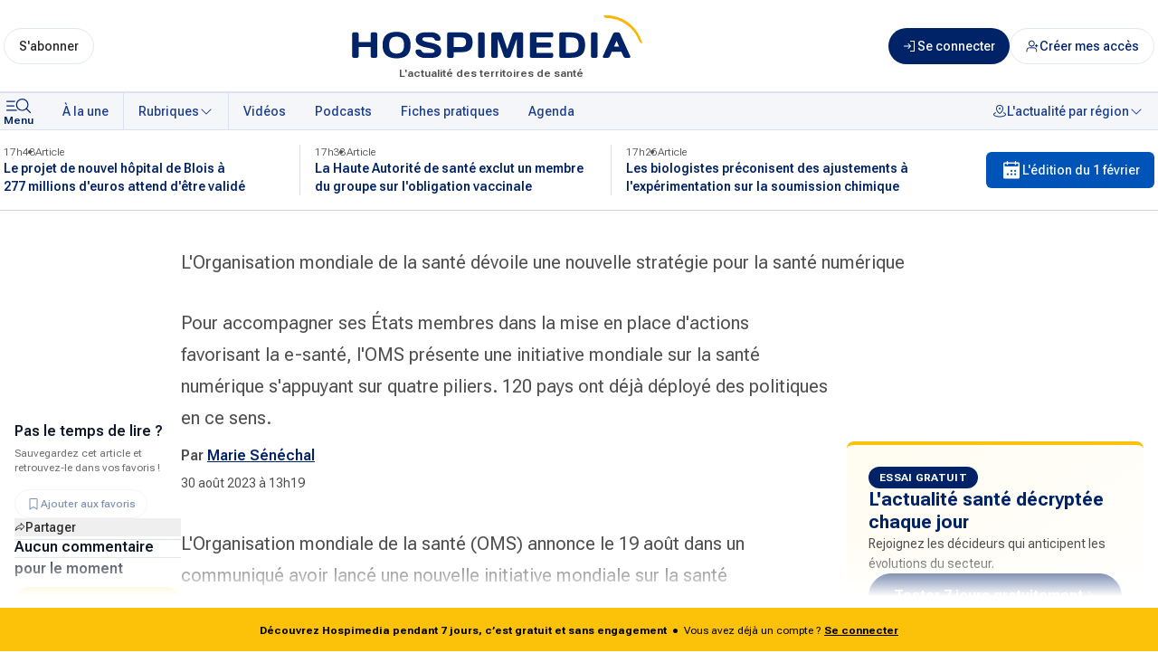

--- FILE ---
content_type: text/html; charset=utf-8
request_url: https://www.hospimedia.fr/actualite/articles/20230830-e-sante-l-organisation-mondiale-de-la-sante
body_size: 32073
content:
<!DOCTYPE html><html lang="fr"><head><meta charSet="utf-8"/><meta name="viewport" content="width=device-width, initial-scale=1"/><link rel="preload" as="image" href="/logos/hospimedia-center.svg" fetchPriority="high"/><link rel="stylesheet" href="/_next/static/css/ad1462ff2fdd07b5.css" data-precedence="next"/><link rel="stylesheet" href="/_next/static/css/8ddac1d4a949d99d.css" data-precedence="next"/><link rel="preload" as="script" fetchPriority="low" href="/_next/static/chunks/webpack-19d624e0911e83c6.js"/><script src="/_next/static/chunks/14005a6c-d5ba4d4e83047598.js" async=""></script><script src="/_next/static/chunks/11d08c45-e0f30b899a08d2dc.js" async=""></script><script src="/_next/static/chunks/6338-51dfcc65239a7d7c.js" async=""></script><script src="/_next/static/chunks/main-app-f2f577ed622897b9.js" async=""></script><script src="/_next/static/chunks/app/global-error-f9be07fe02452408.js" async=""></script><script src="/_next/static/chunks/1696-872af159facfee91.js" async=""></script><script src="/_next/static/chunks/app/layout-dd6137d1612d7dc4.js" async=""></script><script src="/_next/static/chunks/3620-2d41a6149e36e1d1.js" async=""></script><script src="/_next/static/chunks/8313-e6060c6bb4198ee9.js" async=""></script><script src="/_next/static/chunks/5593-3c77e5dcd745d55e.js" async=""></script><script src="/_next/static/chunks/207-cfa9ba073df6e46c.js" async=""></script><script src="/_next/static/chunks/1501-e973f7c1830bc2b3.js" async=""></script><script src="/_next/static/chunks/154-b1779b67371adb05.js" async=""></script><script src="/_next/static/chunks/6824-8008366add9d2109.js" async=""></script><script src="/_next/static/chunks/2689-0fdc06ac5c92becb.js" async=""></script><script src="/_next/static/chunks/8377-4932a70ffd518f15.js" async=""></script><script src="/_next/static/chunks/2088-833e60ac8fa1e5ca.js" async=""></script><script src="/_next/static/chunks/5076-cd28408051a6b5df.js" async=""></script><script src="/_next/static/chunks/9231-e5843cb1e59075d3.js" async=""></script><script src="/_next/static/chunks/160-232bc47c60f81849.js" async=""></script><script src="/_next/static/chunks/2775-b4dffd3559c68a3e.js" async=""></script><script src="/_next/static/chunks/8973-39c8ff7bbe9dc22d.js" async=""></script><script src="/_next/static/chunks/7701-bb667a8a02234cea.js" async=""></script><script src="/_next/static/chunks/6299-628280f96faaba54.js" async=""></script><script src="/_next/static/chunks/6237-c632856151cb24e7.js" async=""></script><script src="/_next/static/chunks/5309-fb5b6eba8056ae99.js" async=""></script><script src="/_next/static/chunks/6111-547e57764a94255b.js" async=""></script><script src="/_next/static/chunks/7481-a0fdfdd0f03c6e9c.js" async=""></script><script src="/_next/static/chunks/2925-7c1e59ac218cb46d.js" async=""></script><script src="/_next/static/chunks/7749-804a465755f30d96.js" async=""></script><script src="/_next/static/chunks/1725-5fc3cb999f37346c.js" async=""></script><script src="/_next/static/chunks/app/(main)/(publication)/article/%5Bslug%5D/page-c68c2986a72113a6.js" async=""></script><script src="/_next/static/chunks/app/error-cbb0457f80d45598.js" async=""></script><script src="/_next/static/chunks/8327-0d4530a4e0e351f4.js" async=""></script><script src="/_next/static/chunks/6453-6a4a61671b1ade27.js" async=""></script><script src="/_next/static/chunks/4656-30ca1d88484fa512.js" async=""></script><script src="/_next/static/chunks/app/(home)/layout-908fc7ae5d2df9dc.js" async=""></script><title>L&#x27;Organisation mondiale de la santé dévoile une nouvelle stratégie pour la santé numérique</title><meta name="description" content="Pour accompagner ses États membres dans la mise en place d&#x27;actions favorisant la e-santé, l&#x27;OMS présente une initiative mondiale sur la santé numérique…"/><meta name="robots" content="index, follow"/><meta property="og:title" content="L&#x27;Organisation mondiale de la santé dévoile une nouvelle stratégie pour la santé numérique"/><meta property="og:description" content="Pour accompagner ses États membres dans la mise en place d&#x27;actions favorisant la e-santé, l&#x27;OMS présente une initiative mondiale sur la santé numérique…"/><meta property="og:url" content="https://www.hospimedia.fr/actualite/articles/20230830-e-sante-l-organisation-mondiale-de-la-sante"/><meta property="og:type" content="website"/><meta name="twitter:card" content="summary_large_image"/><meta name="twitter:title" content="L&#x27;Organisation mondiale de la santé dévoile une nouvelle stratégie pour la santé numérique"/><meta name="twitter:description" content="Pour accompagner ses États membres dans la mise en place d&#x27;actions favorisant la e-santé, l&#x27;OMS présente une initiative mondiale sur la santé numérique…"/><link rel="icon" href="/favicon.ico" type="image/x-icon" sizes="32x32"/><meta name="next-size-adjust"/><script>(function(){try{var s=['s','f','mcContactToken','sfid','u','c'],u=new URL(location.href),p=u.searchParams,h=s.some(function(x){return p.has(x)});if(h){s.forEach(function(x){p.delete(x)});var q=p.toString(),c=u.pathname+(q?'?'+q:'')+u.hash;history.replaceState(null,'',c)}}catch(e){}})();</script><script src="/_next/static/chunks/polyfills-42372ed130431b0a.js" noModule=""></script></head><body class="__variable_b673aa __variable_bfdd57 font-sans"><div class="relative flex min-h-screen w-full flex-col scroll-auto"><header class="w-full border-b border-blue-100 bg-white text-blue-900 shadow-sm"><div class="mx-auto flex w-full max-w-screen-xl gap-3 px-1 py-2 sm:py-4"><div class="order-1 flex flex-grow items-center justify-center sm:order-2 sm:px-2 lg:px-6"><div class="relative flex w-full flex-col-reverse sm:min-w-72 sm:items-center"><p class="absolute bottom-0 mb-[-4px] hidden text-xs font-semibold text-gray-700 sm:block"><span class="hidden">Hospimedia :</span>L&#x27;actualité des territoires de santé</p><a href="/"><img alt="Logo : Hospimedia, l&#x27;actualité des territoires de santé" fetchPriority="high" width="368" height="76" decoding="async" data-nimg="1" class="h-auto w-[clamp(180px,50vw,336px)] flex-shrink" style="color:transparent" src="/logos/hospimedia-center.svg"/></a></div></div><div class="flex flex-shrink flex-grow-0 items-center justify-around sm:order-1"><div class="sm:hidden"><button class="inline-flex items-center justify-around whitespace-nowrap font-medium ring-offset-background transition-colors focus-visible:outline-none focus-visible:ring-2 focus-visible:ring-ring focus-visible:ring-offset-2 disabled:pointer-events-none disabled:opacity-50 gap-x-1 h-auto flex-col rounded-none bg-transparent px-0 py-0 text-xs text-blue-900 hover:bg-transparent hover:underline sm:flex" data-track-click="menu-mobile_header" data-track-event-name="click.action"><svg xmlns="http://www.w3.org/2000/svg" fill="currentColor" viewBox="0 0 33 24" width="1em" height="1em" class="h-6 w-[33px]"><path d="m25.886 15.103 3.93 3.847a.62.62 0 0 1 .184.435.6.6 0 0 1-.184.435.63.63 0 0 1-.444.18.64.64 0 0 1-.445-.18l-3.929-3.848a7.01 7.01 0 0 1-4.897 1.553 6.98 6.98 0 0 1-4.637-2.19 6.7 6.7 0 0 1-1.807-4.719 6.7 6.7 0 0 1 2.024-4.633 7 7 0 0 1 4.734-1.981 7 7 0 0 1 4.82 1.768 6.72 6.72 0 0 1 2.237 4.54 6.68 6.68 0 0 1-1.586 4.793M15.88 7.705a5.45 5.45 0 0 0-.952 3.074 5.48 5.48 0 0 0 1.657 3.91 5.74 5.74 0 0 0 7.134.69 5.56 5.56 0 0 0 2.082-2.483 5.42 5.42 0 0 0 .321-3.196 5.5 5.5 0 0 0-1.546-2.833 5.7 5.7 0 0 0-2.894-1.514 5.77 5.77 0 0 0-3.265.315 5.63 5.63 0 0 0-2.537 2.037M3.628 6.478h9.34a8.5 8.5 0 0 0-.6 1.23h-8.74a.64.64 0 0 1-.444-.18.61.61 0 0 1 0-.87.64.64 0 0 1 .444-.18m0 4.918h8.185q.046.63.18 1.23H3.629a.64.64 0 0 1-.444-.18.61.61 0 0 1 0-.87.64.64 0 0 1 .444-.18Zm0 4.918h10.22q.583.678 1.296 1.229H3.628a.64.64 0 0 1-.444-.18.61.61 0 0 1 0-.87.64.64 0 0 1 .444-.18Z"></path></svg><span class="-mt-1 block text-xs font-semibold">Menu</span></button></div><div class="hidden flex-col sm:flex"><a class="inline-flex items-center justify-around whitespace-nowrap text-sm font-medium ring-offset-background transition-colors focus-visible:outline-none focus-visible:ring-2 focus-visible:ring-ring focus-visible:ring-offset-2 disabled:pointer-events-none disabled:opacity-50 gap-x-1 border border-input bg-background hover:bg-accent hover:text-accent-foreground rounded-full h-10 px-4 py-3 text-gray-950" data-track-click="sabonner_header" data-track-event-name="click.navigation" href="/contact/request-subscribe">S&#x27;abonner</a></div></div><div class="order-3 flex flex-none flex-nowrap items-center justify-end gap-3"><a class="inline-flex items-center justify-around whitespace-nowrap text-sm font-medium ring-offset-background transition-colors focus-visible:outline-none focus-visible:ring-2 focus-visible:ring-ring focus-visible:ring-offset-2 disabled:pointer-events-none disabled:opacity-50 gap-x-1 bg-blue-900 text-white hover:bg-blue-900/80 rounded-full relative h-8 w-8 p-0 sm:h-10 sm:w-10 md:w-auto md:px-4" data-track-click="connexion_header" data-track-event-name="click.navigation" href="/identification"><svg xmlns="http://www.w3.org/2000/svg" fill="currentcolor" viewBox="0 0 24 24" width="1em" height="1em" class="h-4 w-4"><path d="m13.28 12.53-3.75 3.75a.75.75 0 1 1-1.06-1.06l2.47-2.47H2.25a.75.75 0 1 1 0-1.5h8.69L8.47 8.78a.75.75 0 0 1 1.06-1.06l3.75 3.75a.747.747 0 0 1 0 1.06M18.75 3h-6a.75.75 0 1 0 0 1.5H18v15h-5.25a.75.75 0 1 0 0 1.5h6a.75.75 0 0 0 .75-.75V3.75a.75.75 0 0 0-.75-.75"></path></svg><span class="hidden md:inline">Se connecter</span></a><a class="inline-flex items-center justify-around whitespace-nowrap text-sm font-medium ring-offset-background transition-colors focus-visible:outline-none focus-visible:ring-2 focus-visible:ring-ring focus-visible:ring-offset-2 disabled:pointer-events-none disabled:opacity-50 gap-x-1 text-blue-900 border border-input bg-background hover:bg-accent hover:text-accent-foreground rounded-full h-8 w-8 p-0 sm:h-10 sm:w-10 md:w-auto md:px-4" data-track-click="ajouter-utilisateur_header" data-track-event-name="click.navigation" href="/contact/contact-case"><svg xmlns="http://www.w3.org/2000/svg" fill="none" stroke="currentColor" viewBox="0 0 24 24" width="1em" height="1em" class="h-4 w-4"><path stroke-linecap="round" stroke-linejoin="round" stroke-width="1.5" d="M19 20.75v-2a4 4 0 0 0-4-4H7a4 4 0 0 0-4 4v2m8-8.5a4.5 4.5 0 1 0 0-9 4.5 4.5 0 0 0 0 9"></path><path stroke-linecap="round" stroke-width="1.5" d="M17 11.5h4m-2-2v4"></path></svg><span class="hidden md:inline">Créer mes accès</span></a></div></div></header><nav class="sticky top-0 z-50 border-b border-t border-blue-100 bg-blue-50 text-blue-900"><div class="mx-auto flex w-full max-w-screen-xl flex-row items-center"><button class="items-center justify-around whitespace-nowrap font-medium ring-offset-background transition-colors focus-visible:outline-none focus-visible:ring-2 focus-visible:ring-ring focus-visible:ring-offset-2 disabled:pointer-events-none disabled:opacity-50 gap-x-1 px-4 hidden h-auto flex-col rounded-none bg-transparent py-0 pl-1 pr-4 text-xs text-blue-900 hover:bg-transparent hover:underline sm:flex" data-track-click="menu" type="button" aria-haspopup="dialog" aria-expanded="false" aria-controls="radix-:R5ptkq:" data-state="closed"><svg xmlns="http://www.w3.org/2000/svg" fill="currentColor" viewBox="0 0 33 24" width="1em" height="1em" class="h-6 w-[33px]"><path d="m25.886 15.103 3.93 3.847a.62.62 0 0 1 .184.435.6.6 0 0 1-.184.435.63.63 0 0 1-.444.18.64.64 0 0 1-.445-.18l-3.929-3.848a7.01 7.01 0 0 1-4.897 1.553 6.98 6.98 0 0 1-4.637-2.19 6.7 6.7 0 0 1-1.807-4.719 6.7 6.7 0 0 1 2.024-4.633 7 7 0 0 1 4.734-1.981 7 7 0 0 1 4.82 1.768 6.72 6.72 0 0 1 2.237 4.54 6.68 6.68 0 0 1-1.586 4.793M15.88 7.705a5.45 5.45 0 0 0-.952 3.074 5.48 5.48 0 0 0 1.657 3.91 5.74 5.74 0 0 0 7.134.69 5.56 5.56 0 0 0 2.082-2.483 5.42 5.42 0 0 0 .321-3.196 5.5 5.5 0 0 0-1.546-2.833 5.7 5.7 0 0 0-2.894-1.514 5.77 5.77 0 0 0-3.265.315 5.63 5.63 0 0 0-2.537 2.037M3.628 6.478h9.34a8.5 8.5 0 0 0-.6 1.23h-8.74a.64.64 0 0 1-.444-.18.61.61 0 0 1 0-.87.64.64 0 0 1 .444-.18m0 4.918h8.185q.046.63.18 1.23H3.629a.64.64 0 0 1-.444-.18.61.61 0 0 1 0-.87.64.64 0 0 1 .444-.18Zm0 4.918h10.22q.583.678 1.296 1.229H3.628a.64.64 0 0 1-.444-.18.61.61 0 0 1 0-.87.64.64 0 0 1 .444-.18Z"></path></svg><span class="-mt-1 block text-xs font-semibold">Menu</span></button><div dir="ltr" class="overflow-hidden menu-scrollbar after:bg-gradient-to-white-r relative w-full whitespace-nowrap after:pointer-events-none after:absolute after:inset-0 after:z-10 after:ml-auto after:w-12 after:content-[&#x27;&#x27;] after:md:hidden lg:after:hidden" style="position:relative;--radix-scroll-area-corner-width:0px;--radix-scroll-area-corner-height:0px"><style>[data-radix-scroll-area-viewport]{scrollbar-width:none;-ms-overflow-style:none;-webkit-overflow-scrolling:touch;}[data-radix-scroll-area-viewport]::-webkit-scrollbar{display:none}</style><div data-radix-scroll-area-viewport="" class="h-full w-full rounded-[inherit]" style="overflow-x:hidden;overflow-y:hidden"><div style="min-width:100%;display:table"><div class="flex space-x-4"><div class="flex w-full space-x-[1px] bg-blue-100"><ul class="flex gap-x-[1px] bg-blue-100"><li class="md:hidden"><a class="ring-offset-background focus-visible:ring-ring flex h-10 flex-none items-center justify-around gap-1 whitespace-nowrap rounded-none px-4 py-3 text-sm font-medium underline-offset-4 transition-colors hover:underline focus-visible:outline-none focus-visible:ring-2 focus-visible:ring-offset-2 disabled:pointer-events-none disabled:opacity-50 bg-editionOfTheDay text-blue-50" href="/edition-quotidienne/2026-02-01">L&#x27;édition du jour</a></li><li><a class="ring-offset-background focus-visible:ring-ring flex h-10 flex-none items-center justify-around gap-1 whitespace-nowrap rounded-none px-4 py-3 text-sm font-medium text-blue-700 underline-offset-4 transition-colors hover:underline focus-visible:outline-none focus-visible:ring-2 focus-visible:ring-offset-2 disabled:pointer-events-none disabled:opacity-50 bg-blue-50" href="/">À la une</a></li></ul><button class="ring-offset-background focus-visible:ring-ring flex h-10 flex-none items-center justify-around gap-1 whitespace-nowrap rounded-none px-4 py-3 text-sm font-medium text-blue-700 underline-offset-4 transition-colors hover:underline focus-visible:outline-none focus-visible:ring-2 focus-visible:ring-offset-2 disabled:pointer-events-none disabled:opacity-50 bg-blue-50 hover:bg-blue-50" type="button" id="radix-:R2cpptkq:" aria-haspopup="menu" aria-expanded="false" data-state="closed">Rubriques <svg xmlns="http://www.w3.org/2000/svg" fill="currentColor" viewBox="0 0 24 24" width="1em" height="1em" class="h-4 w-4"><path d="m20.03 9.53-7.5 7.5a.75.75 0 0 1-1.06 0l-7.5-7.5a.75.75 0 1 1 1.06-1.06L12 15.44l6.97-6.97a.75.75 0 0 1 1.06 1.06"></path></svg></button><ul class="flex w-full gap-x-[1px] bg-blue-100"><li><a class="ring-offset-background focus-visible:ring-ring flex h-10 flex-none items-center justify-around gap-1 whitespace-nowrap rounded-none px-4 py-3 text-sm font-medium text-blue-700 underline-offset-4 transition-colors hover:underline focus-visible:outline-none focus-visible:ring-2 focus-visible:ring-offset-2 disabled:pointer-events-none disabled:opacity-50 bg-blue-50" href="/videos">Vidéos</a></li><li><a class="ring-offset-background focus-visible:ring-ring flex h-10 flex-none items-center justify-around gap-1 whitespace-nowrap rounded-none px-4 py-3 text-sm font-medium text-blue-700 underline-offset-4 transition-colors hover:underline focus-visible:outline-none focus-visible:ring-2 focus-visible:ring-offset-2 disabled:pointer-events-none disabled:opacity-50 bg-blue-50" href="/podcasts">Podcasts</a></li><li><a class="ring-offset-background focus-visible:ring-ring flex h-10 flex-none items-center justify-around gap-1 whitespace-nowrap rounded-none px-4 py-3 text-sm font-medium text-blue-700 underline-offset-4 transition-colors hover:underline focus-visible:outline-none focus-visible:ring-2 focus-visible:ring-offset-2 disabled:pointer-events-none disabled:opacity-50 bg-blue-50" href="/fiches-pratiques">Fiches pratiques</a></li><li><a class="ring-offset-background focus-visible:ring-ring flex h-10 flex-none items-center justify-around gap-1 whitespace-nowrap rounded-none px-4 py-3 text-sm font-medium text-blue-700 underline-offset-4 transition-colors hover:underline focus-visible:outline-none focus-visible:ring-2 focus-visible:ring-offset-2 disabled:pointer-events-none disabled:opacity-50 bg-blue-50" href="/agenda">Agenda</a></li><li class="ml-auto flex-grow bg-blue-50"><button class="ring-offset-background focus-visible:ring-ring flex h-10 flex-none items-center justify-around gap-1 whitespace-nowrap rounded-none px-4 py-3 text-sm font-medium text-blue-700 underline-offset-4 transition-colors hover:underline focus-visible:outline-none focus-visible:ring-2 focus-visible:ring-offset-2 disabled:pointer-events-none disabled:opacity-50 ml-auto bg-blue-50 hover:bg-blue-50" type="button" id="radix-:Rncpptkq:" aria-haspopup="menu" aria-expanded="false" data-state="closed"><svg xmlns="http://www.w3.org/2000/svg" fill="currentcolor" viewBox="0 0 24 24" width="1em" height="1em" class="h-4 w-4"><path d="M10.5 7.5a1.5 1.5 0 1 1 3 0 1.5 1.5 0 0 1-3 0M6 7.5a6 6 0 1 1 12 0c0 5.62-5.398 8.77-5.625 8.902a.75.75 0 0 1-.744 0C11.398 16.269 6 13.125 6 7.5m1.5 0c0 3.956 3.36 6.582 4.5 7.36 1.14-.777 4.5-3.404 4.5-7.36a4.5 4.5 0 1 0-9 0m11.51 6.34a.75.75 0 0 0-.52 1.407c1.548.572 2.51 1.34 2.51 2.003 0 1.253-3.424 3-9 3s-9-1.747-9-3c0-.664.962-1.43 2.51-2.002a.75.75 0 0 0-.52-1.407c-2.25.83-3.49 2.041-3.49 3.409 0 2.923 5.41 4.5 10.5 4.5s10.5-1.577 10.5-4.5c0-1.368-1.24-2.58-3.49-3.41"></path></svg>L&#x27;actualité par région <svg xmlns="http://www.w3.org/2000/svg" fill="currentColor" viewBox="0 0 24 24" width="1em" height="1em" class="h-4 w-4"><path d="m20.03 9.53-7.5 7.5a.75.75 0 0 1-1.06 0l-7.5-7.5a.75.75 0 1 1 1.06-1.06L12 15.44l6.97-6.97a.75.75 0 0 1 1.06 1.06"></path></svg></button></li></ul></div></div></div></div></div></div></nav><div class="w-full border-b bg-white"><div class="mx-auto flex max-w-screen-xl items-center justify-between px-1 py-4 text-blue-100"><ul class="grid max-w-[1000px] grid-cols-3 gap-x-8"><li class="relative before:absolute before:-right-4 before:bottom-0 before:top-0 before:block before:w-px before:bg-blue-100 before:content-[&#x27;&#x27;] before:last:content-none"><article><a class="flex cursor-pointer flex-col gap-y-2 hover:text-blue-700 hover:underline" href="https://www.hospimedia.fr/actualite/articles/20260128-immobilier-le-projet-de-nouvel-hopital-de-blois"><div class="flex gap-3 text-xs font-light text-gray-700"><p>17h48</p><p class="relative before:absolute before:-left-3 before:top-[calc(50%+1px)] before:inline-block before:-translate-y-1/2 before:translate-x-1/2 before:text-sm before:content-[&#x27;•&#x27;]"><span>Article</span></p></div><p class="line-clamp-2 text-sm font-semibold text-blue-900">Le projet de nouvel hôpital de Blois à 277 millions d&#x27;euros attend d&#x27;être validé</p></a></article></li><li class="relative before:absolute before:-right-4 before:bottom-0 before:top-0 before:block before:w-px before:bg-blue-100 before:content-[&#x27;&#x27;] before:last:content-none"><article><a class="flex cursor-pointer flex-col gap-y-2 hover:text-blue-700 hover:underline" href="https://www.hospimedia.fr/actualite/articles/20260130-ethique-la-haute-autorite-de-sante-exclut-un"><div class="flex gap-3 text-xs font-light text-gray-700"><p>17h33</p><p class="relative before:absolute before:-left-3 before:top-[calc(50%+1px)] before:inline-block before:-translate-y-1/2 before:translate-x-1/2 before:text-sm before:content-[&#x27;•&#x27;]"><span>Article</span></p></div><p class="line-clamp-2 text-sm font-semibold text-blue-900">La Haute Autorité de santé exclut un membre du groupe sur l&#x27;obligation vaccinale</p></a></article></li><li class="relative before:absolute before:-right-4 before:bottom-0 before:top-0 before:block before:w-px before:bg-blue-100 before:content-[&#x27;&#x27;] before:last:content-none"><article><a class="flex cursor-pointer flex-col gap-y-2 hover:text-blue-700 hover:underline" href="https://www.hospimedia.fr/actualite/articles/20260130-qualite-les-biologistes-preconisent-des-ajustements-a-l"><div class="flex gap-3 text-xs font-light text-gray-700"><p>17h26</p><p class="relative before:absolute before:-left-3 before:top-[calc(50%+1px)] before:inline-block before:-translate-y-1/2 before:translate-x-1/2 before:text-sm before:content-[&#x27;•&#x27;]"><span>Article</span></p></div><p class="line-clamp-2 text-sm font-semibold text-blue-900">Les biologistes préconisent des ajustements à l&#x27;expérimentation sur la soumission chimique</p></a></article></li></ul><div class="ml-8 hidden md:block"><a class="inline-flex items-center justify-around whitespace-nowrap text-sm font-medium ring-offset-background transition-colors focus-visible:outline-none focus-visible:ring-2 focus-visible:ring-ring focus-visible:ring-offset-2 disabled:pointer-events-none disabled:opacity-50 gap-x-1 text-white rounded-md h-10 px-4 py-3 bg-editionOfTheDay hover:bg-editionOfTheDay/80" href="/edition-quotidienne/2026-02-01"><svg xmlns="http://www.w3.org/2000/svg" fill="currentColor" viewBox="0 0 24 24" width="1em" height="1em" class="h-6 w-6"><path d="M19.5 3.5h-2.25v-.75a.75.75 0 1 0-1.5 0v.75h-7.5v-.75a.75.75 0 0 0-1.5 0v.75H4.5A1.5 1.5 0 0 0 3 5v15a1.5 1.5 0 0 0 1.5 1.5h15A1.5 1.5 0 0 0 21 20V5a1.5 1.5 0 0 0-1.5-1.5M7.875 17.75a1.125 1.125 0 1 1 0-2.25 1.125 1.125 0 0 1 0 2.25m4.125 0a1.125 1.125 0 1 1 0-2.25 1.125 1.125 0 0 1 0 2.25M12 14a1.125 1.125 0 1 1 0-2.25A1.125 1.125 0 0 1 12 14m4.125 3.75a1.125 1.125 0 1 1 0-2.25 1.125 1.125 0 0 1 0 2.25m0-3.75a1.125 1.125 0 1 1 0-2.25 1.125 1.125 0 0 1 0 2.25M19.5 8h-15V5h2.25v.75a.75.75 0 0 0 1.5 0V5h7.5v.75a.75.75 0 1 0 1.5 0V5h2.25z"></path></svg> L&#x27;édition du <!-- -->1 février</a></div></div></div><main><!--$?--><template id="B:0"></template><div class="flex h-screen items-center justify-center"><div class="h-12 w-12 animate-spin rounded-full border-t-4 border-blue-500"></div></div><!--/$--><!--$--><!--/$--></main><footer class="bg-blue-900 px-4 py-10 text-gray-100"><div class="mx-auto w-full max-w-6xl"><div class="flex flex-col gap-8 md:flex-row md:flex-wrap lg:flex-nowrap"><div class="flex w-full items-center justify-center text-center lg:w-auto lg:basis-[30%]"><a href="/"><img alt="Logo : Hospimedia, l&#x27;actualité des territoires de santé" loading="lazy" width="411" height="86" decoding="async" data-nimg="1" class="w-96" style="color:transparent" src="/logos/hospimedia-white-baseline.svg"/></a></div><div class="flex w-full flex-col gap-8 md:flex-row lg:basis-[70%]"><div class="my-4 flex justify-center gap-10 md:w-1/2 lg:basis-2/5"><div class="md:basis-1/2"><p class="text-[12px] text-blue-200">SUIVEZ-NOUS SUR</p><div class="pl-2"><a target="_blank" rel="noopener" class="flex place-items-center gap-2 py-4" href="https://www.facebook.com/Hospimedia/"><svg role="img" viewBox="0 0 24 24" xmlns="http://www.w3.org/2000/svg" class="h-4 w-4"><title>Facebook</title><path d="M9.101 23.691v-7.98H6.627v-3.667h2.474v-1.58c0-4.085 1.848-5.978 5.858-5.978.401 0 .955.042 1.468.103a8.68 8.68 0 0 1 1.141.195v3.325a8.623 8.623 0 0 0-.653-.036 26.805 26.805 0 0 0-.733-.009c-.707 0-1.259.096-1.675.309a1.686 1.686 0 0 0-.679.622c-.258.42-.374.995-.374 1.752v1.297h3.919l-.386 2.103-.287 1.564h-3.246v8.245C19.396 23.238 24 18.179 24 12.044c0-6.627-5.373-12-12-12s-12 5.373-12 12c0 5.628 3.874 10.35 9.101 11.647Z" fill="currentColor"></path></svg><span class="text-[14px] font-semibold">Facebook</span></a><a target="_blank" rel="noopener" class="flex place-items-center gap-2" href="https://www.linkedin.com/company/hospimedia/"><svg viewBox="0 0 256 256" xmlns="http://www.w3.org/2000/svg" class="h-4 w-4"><path d="M0 18.338C0 8.216 8.474 0 18.92 0h218.16C247.53 0 256 8.216 256 18.338v219.327C256 247.79 247.53 256 237.08 256H18.92C8.475 256 0 247.791 0 237.668V18.335z" fill="currentColor"></path><path d="M77.796 214.238V98.986H39.488v115.252H77.8zM58.65 83.253c13.356 0 21.671-8.85 21.671-19.91-.25-11.312-8.315-19.915-21.417-19.915-13.111 0-21.674 8.603-21.674 19.914 0 11.06 8.312 19.91 21.169 19.91h.248zM99 214.238h38.305v-64.355c0-3.44.25-6.889 1.262-9.346 2.768-6.885 9.071-14.012 19.656-14.012 13.858 0 19.405 10.568 19.405 26.063v61.65h38.304v-66.082c0-35.399-18.896-51.872-44.099-51.872-20.663 0-29.738 11.549-34.78 19.415h.255V98.99H99.002c.5 10.812-.003 115.252-.003 115.252z" fill="#002368"></path></svg><span class="text-[14px] font-semibold">Linkedin</span></a><a target="_blank" rel="noopener" class="flex place-items-center gap-2 py-4" href="https://bsky.app/profile/hospimedia.bsky.social"><svg class="h-4 w-4" role="img" viewBox="0 0 24 24" xmlns="http://www.w3.org/2000/svg"><title>Bluesky</title><path d="M5.202 2.857C7.954 4.922 10.913 9.11 12 11.358c1.087-2.247 4.046-6.436 6.798-8.501C20.783 1.366 24 .213 24 3.883c0 .732-.42 6.156-.667 7.037-.856 3.061-3.978 3.842-6.755 3.37 4.854.826 6.089 3.562 3.422 6.299-5.065 5.196-7.28-1.304-7.847-2.97-.104-.305-.152-.448-.153-.327 0-.121-.05.022-.153.327-.568 1.666-2.782 8.166-7.847 2.97-2.667-2.737-1.432-5.473 3.422-6.3-2.777.473-5.899-.308-6.755-3.369C.42 10.04 0 4.615 0 3.883c0-3.67 3.217-2.517 5.202-1.026" fill="currentColor"></path></svg><span class="text-[14px] font-semibold">BlueSky</span></a></div></div><div class="md:basis-1/2"><a href="/a-propos"><p class="text-[14px] font-semibold">À propos</p></a><a href="/help"><p class="py-4 text-[14px] font-semibold">Aide</p></a><a href="/contact"><p class="text-[14px] font-semibold">Nous contacter</p></a><a href="/charte-editoriale"><p class="place-items-center py-4 text-[14px] font-semibold">Charte éditoriale</p></a></div></div><div class="w-full md:w-1/2 lg:basis-3/5"><div class="m-auto flex h-full max-w-96 gap-4 md:col-span-3 md:m-0 md:max-w-full lg:col-span-3"><div class="flex-col justify-center gap-2 sm:flex sm:basis-2/3 sm:gap-3"><p class="hidden text-xs font-normal sm:block">Téléchargez l&#x27;application HOSPIMEDIA, disponible sur mobile et tablette, et activez les notifications pour recevoir toutes les dernières informations.</p><div class="flex h-full flex-col justify-center gap-4 sm:h-auto sm:flex-row"><a target="_blank" href="https://play.google.com/store/apps/details?id=com.hospimedia.hospimediaapp&amp;gl=FR&amp;utm_source=emea_Med"><img alt="google play" loading="lazy" width="135" height="40" decoding="async" data-nimg="1" class="block h-10" style="color:transparent" src="/logos/google-play-badge.svg"/></a><a target="_blank" href="https://apps.apple.com/fr/app/toute-lactualit%C3%A9-hospimedia/id1514349799"><img alt="app store" loading="lazy" width="126.5" height="40" decoding="async" data-nimg="1" class="block h-10" style="color:transparent" src="/logos/app-store-badge.svg"/></a></div></div><div class="sm:m-w-full -order-1 aspect-[755/800] max-w-44 justify-center sm:row-end-3 sm:basis-1/3 md:order-1"><img alt="google play" loading="lazy" width="208" height="254" decoding="async" data-nimg="1" class="aspect-[755/800]" style="color:transparent" srcSet="/_next/image?url=%2Flogos%2Fiphone.png&amp;w=240&amp;q=75 1x, /_next/image?url=%2Flogos%2Fiphone.png&amp;w=480&amp;q=75 2x" src="/_next/image?url=%2Flogos%2Fiphone.png&amp;w=480&amp;q=75"/></div></div></div></div></div></div><div class="-mx-4 border-b border-t border-blue-800 px-4 py-8 text-xs"><div class="mx-auto w-full max-w-6xl grid gap-10 md:flex lg:gap-20"><div class="flex flex-col justify-center gap-5 md:basis-1/2"><p class="text-xs">Dirigeants d&#x27;établissements de soins, institutionnels et industriels du secteur, nous vous apportons l&#x27;information et les services en ligne dont vous avez besoin pour comprendre, anticiper et prendre les bonnes décisions.</p><div><a target="_blank" rel="noopener" class="inline-flex items-center justify-around whitespace-nowrap font-medium ring-offset-background transition-colors focus-visible:outline-none focus-visible:ring-2 focus-visible:ring-ring focus-visible:ring-offset-2 disabled:pointer-events-none disabled:opacity-50 gap-x-1 border rounded-full bg-transparent h-8 px-3 text-xs" href="https://www.hospimedia-groupe.fr/">Découvrir nos services</a></div></div><div class="flex flex-col justify-center md:basis-1/2"><p class="mb-5 text-xs font-bold uppercase">Sites du groupe</p><ul class="columns-2 font-semibold [&amp;_li]:leading-7"><li class=""><a target="_blank" rel="noopener" href="https://www.staffsante.fr/">Staffsanté</a></li><li><a target="_blank" rel="noopener" href="https://www.staffsocial.fr/">Staffsocial</a></li><li><a target="_blank" rel="noopener" href="https://www.profilmedecin.fr/">Profil Médecin</a></li><li><a target="_blank" rel="noopener" href="https://nominations.hospimedia.fr/">Hospimedia Nominations</a></li><li><a target="_blank" rel="noopener" href="https://reponse-expert.hospimedia.fr/">Hospimedia Réponse Expert</a></li></ul></div></div></div><div class="mx-auto w-full max-w-6xl flex flex-col items-center gap-3 pt-8 text-center text-xs leading-5 lg:flex-row lg:flex-wrap lg:justify-between"><div class="flex flex-1 flex-wrap justify-center gap-x-4 lg:order-2 lg:flex-nowrap"><a class="text-nowrap" href="/droits-de-reproduction">Droits de reproduction</a><a class="text-nowrap" href="/mentions-legales">Mentions légales</a><button type="button" class="text-nowrap pl-2">Consentement</button><a class="text-nowrap" href="/politique-de-confidentialite">Politique de confidentialité</a></div><p class="flex-none lg:order-1">Tous droits de reproduction et de diffusion réservés 2001/<!-- -->2026<!-- -->.</p><p class="flex-none lg:order-3">©HOSPIMEDIA - L&#x27;actualité des territoires de santé</p></div></footer></div><script src="/_next/static/chunks/webpack-19d624e0911e83c6.js" async=""></script><div hidden id="S:0"><div class="mx-auto mt-6 max-w-7xl px-2 md:mt-8 md:px-4 lg:mt-10"><div class="flex flex-row justify-center gap-10"><div class="w-full max-w-[1064px]"><article class="relative"><header class="prose sm:prose-md md:prose-lg max-w-[846px] pb-10"><h1 class="!mb-0" data-document-id="id7we9rzxnizjzeerz2fgvqv">L&#x27;Organisation mondiale de la santé dévoile une nouvelle stratégie pour la santé numérique</h1><div class="lead !mt-8 [&amp;&gt;*+*]:mt-2 [&amp;&gt;*]:mb-0 [&amp;_li]:mb-0 [&amp;_li]:mt-1 w-[85%]">Pour accompagner ses États membres dans la mise en place d&#x27;actions favorisant la e-santé, l&#x27;OMS présente une initiative mondiale sur la santé numérique s&#x27;appuyant sur quatre piliers. 120 pays ont déjà déployé des politiques en ce sens.</div><div class="not-prose not-prose pt-3 text-base"><p class="font-semibold">Par<!-- --> <span><a class="text-blue-900 underline" href="/la-redaction/auteur/marie-senechal">Marie Sénéchal</a></span></p><p class="text-sm mt-2"><span>30 août 2023 à 13h19</span></p></div><div class="relative flex justify-self-start gap-2 pt-6 min-[1140px]:hidden"><button class="inline-flex items-center whitespace-nowrap text-sm font-medium ring-offset-background transition-colors focus-visible:outline-none focus-visible:ring-2 focus-visible:ring-ring focus-visible:ring-offset-2 disabled:pointer-events-none disabled:opacity-50 gap-x-1 underline-offset-4 hover:underline h-auto justify-start px-0 py-0 text-gray-950" data-track-click="lien-partager-contenu"><svg xmlns="http://www.w3.org/2000/svg" fill="currentcolor" viewBox="0 0 24 24" width="1em" height="1em" class="h-3 w-3"><path d="m22.28 9.97-7.5-7.5A.75.75 0 0 0 13.5 3v3.783c-2.432.208-5.118 1.399-7.328 3.273-2.66 2.257-4.317 5.166-4.665 8.19a1.125 1.125 0 0 0 1.94.899c1.03-1.098 4.7-4.57 10.053-4.875V18a.75.75 0 0 0 1.28.53l7.5-7.5a.75.75 0 0 0 0-1.06M15 16.19V13.5a.75.75 0 0 0-.75-.75c-2.633 0-5.197.687-7.621 2.044a18.4 18.4 0 0 0-3.428 2.486c.543-2.235 1.914-4.36 3.942-6.08 2.177-1.846 4.833-2.95 7.107-2.95A.75.75 0 0 0 15 7.5V4.811l5.69 5.69z"></path></svg> <!-- -->Partager</button></div></header><div class="flex h-full flex-col md:flex-row"><div class="w-full md:mr-4"><main class="relative text-balance lg:mr-20"><template id="P:1"></template></main></div><template id="P:2"></template></div></article></div><aside class="hidden w-48 lg:-order-1 min-[1140px]:block"><div class="flex flex-col gap-12 sticky top-24 mt-48"><div class="block relative after:absolute after:-bottom-6 after:left-0 after:right-0 after:block after:h-px after:bg-blue-100 after:content-[&#x27;&#x27;]"><div class="space-y-1"><h3 class="text-nowrap font-semibold">Pas le temps de lire ?</h3><p class="font-sans text-xs text-gray-500">Sauvegardez cet article et retrouvez-le dans vos favoris !</p></div><button class="inline-flex items-center justify-around whitespace-nowrap font-medium ring-offset-background transition-colors focus-visible:outline-none focus-visible:ring-2 focus-visible:ring-ring focus-visible:ring-offset-2 disabled:pointer-events-none disabled:opacity-50 gap-x-1 text-blue-900 border border-input bg-background hover:bg-accent hover:text-accent-foreground rounded-full h-8 px-3 mt-4 text-xs" disabled="" title="Ajouter aux favoris" type="button" aria-haspopup="dialog" aria-expanded="false" aria-controls="radix-:R26b7rrpuptkq:" data-state="closed"><svg xmlns="http://www.w3.org/2000/svg" fill="currentColor" viewBox="0 0 24 24" width="1em" height="1em" class="h-4 w-4 flex-shrink-0"><path d="M17.25 3H6.75a1.5 1.5 0 0 0-1.5 1.5V21a.75.75 0 0 0 1.147.636L12 18.134l5.603 3.502A.75.75 0 0 0 18.75 21V4.5a1.5 1.5 0 0 0-1.5-1.5m0 16.647-4.853-3.033a.75.75 0 0 0-.795 0L6.75 19.647V4.5h10.5z"></path></svg>Ajouter aux favoris</button></div><div class="gap flex flex-col gap-4 justify-self-start relative after:absolute after:-bottom-6 after:left-0 after:right-0 after:block after:h-px after:bg-blue-100 after:content-[&#x27;&#x27;]"><div class="relative flex justify-self-start gap flex-col gap-4"><button class="inline-flex items-center whitespace-nowrap text-sm font-medium ring-offset-background transition-colors focus-visible:outline-none focus-visible:ring-2 focus-visible:ring-ring focus-visible:ring-offset-2 disabled:pointer-events-none disabled:opacity-50 gap-x-1 underline-offset-4 hover:underline h-auto justify-start px-0 py-0 text-gray-950" data-track-click="lien-partager-contenu"><svg xmlns="http://www.w3.org/2000/svg" fill="currentcolor" viewBox="0 0 24 24" width="1em" height="1em" class="h-3 w-3"><path d="m22.28 9.97-7.5-7.5A.75.75 0 0 0 13.5 3v3.783c-2.432.208-5.118 1.399-7.328 3.273-2.66 2.257-4.317 5.166-4.665 8.19a1.125 1.125 0 0 0 1.94.899c1.03-1.098 4.7-4.57 10.053-4.875V18a.75.75 0 0 0 1.28.53l7.5-7.5a.75.75 0 0 0 0-1.06M15 16.19V13.5a.75.75 0 0 0-.75-.75c-2.633 0-5.197.687-7.621 2.044a18.4 18.4 0 0 0-3.428 2.486c.543-2.235 1.914-4.36 3.942-6.08 2.177-1.846 4.833-2.95 7.107-2.95A.75.75 0 0 0 15 7.5V4.811l5.69 5.69z"></path></svg> <!-- -->Partager</button></div></div><div><p class="mb-2 font-semibold">Aucun commentaire pour le moment</p><button class="inline-flex items-center whitespace-nowrap font-medium ring-offset-background transition-colors focus-visible:outline-none focus-visible:ring-2 focus-visible:ring-ring focus-visible:ring-offset-2 disabled:pointer-events-none disabled:opacity-50 gap-x-1 bg-yellow-600 hover:bg-yellow-600/80 rounded-full h-8 px-3 w-full justify-center text-xs text-gray-900" data-track-click="commentaire_rejoindre-discussion" data-track-event-name="click.action" disabled=""><svg xmlns="http://www.w3.org/2000/svg" fill="currentColor" viewBox="0 0 24 24" width="1em" height="1em" class="h-4 w-4 flex-shrink-0"><path d="M20.25 4.5H3.75A1.5 1.5 0 0 0 2.25 6v15a1.49 1.49 0 0 0 .867 1.36 1.49 1.49 0 0 0 1.594-.214l.008-.007L7.781 19.5H20.25a1.5 1.5 0 0 0 1.5-1.5V6a1.5 1.5 0 0 0-1.5-1.5m0 13.5H7.5a.75.75 0 0 0-.49.183L3.75 21V6h16.5z"></path></svg>Rejoindre la discussion</button></div></div></aside></div></div><div class="sticky bottom-0 z-10"><div class="relative z-10 flex items-center justify-center bg-yellow-500 py-3 before:absolute before:left-0 before:right-0 before:top-0 before:h-16 before:content-[&#x27;&#x27;] before:bg-gradient-to-white-b before:pointer-events-none before:translate-y-[-100%]"><p class="relative z-10 text-center text-xs text-black"><span class="font-bold">Découvrez Hospimedia pendant 7 jours, c’est gratuit et sans engagement</span><span class="relative top-[3px] mx-1.5 text-base">•</span>Vous avez déjà un compte ?<!-- --> <a href="/identification"><span class="whitespace-nowrap font-bold underline">Se connecter</span></a></p></div></div><section class="my-10 -scroll-mt-8 bg-white md:px-4" id="paywall"><div class="mx-auto grid max-w-5xl grid-cols-1 items-center gap-10 px-2 md:grid-cols-2 lg:grid-cols-7"><div class="order-1 md:order-2 md:col-span-1 lg:order-2 lg:col-span-4"><h2 class="relative mb-10 text-center text-2xl font-bold">Profitez d&#x27;un<!-- --> <span class="relative z-0 whitespace-nowrap after:absolute after:-left-1 after:-right-1 after:top-3/4 after:-z-10 after:h-1.5 after:-translate-y-full after:bg-yellow-200 after:content-[&#x27;&#x27;]">accès gratuit</span> <span class="relative z-0 whitespace-nowrap after:absolute after:-left-1 after:-right-1 after:top-3/4 after:-z-10 after:h-1.5 after:-translate-y-full after:bg-yellow-200 after:content-[&#x27;&#x27;]">pendant 7 jours</span></h2><form class="flex w-full flex-col gap-4"><div class="flex flex-wrap items-center gap-4"><div class="min-w-0 flex-1"><div class="space-y-2"><input class="border-input bg-background ring-offset-background placeholder:text-muted-foreground focus-visible:ring-ring flex h-10 w-full border px-3 py-2 text-sm file:border-0 file:bg-transparent file:text-sm file:font-medium focus-visible:outline-none focus-visible:ring-2 focus-visible:ring-offset-2 disabled:cursor-not-allowed disabled:opacity-50 min-w-70 rounded-full" placeholder="Email professionnel *" aria-describedby=":Rj6j7rrpuptkq:-form-item-description" aria-invalid="false" id=":Rj6j7rrpuptkq:-form-item" name="email" value=""/></div></div><button class="inline-flex items-center justify-around text-sm font-medium ring-offset-background transition-colors focus-visible:outline-none focus-visible:ring-2 focus-visible:ring-ring focus-visible:ring-offset-2 disabled:pointer-events-none disabled:opacity-50 gap-x-1 bg-yellow-600 text-blue-900 hover:bg-yellow-600/80 h-10 px-4 py-3 whitespace-nowrap rounded-full" data-track-click="demande-test_paywall" type="submit">Essayer gratuitement</button></div><p class="text-muted-foreground text-xs">Cette adresse e-email vous permettra de recevoir l&#x27;édition quotidienne d&#x27;HOSPIMEDIA et d&#x27;accéder à tous les contenus sur le site. Votre adresse email ne sera jamais communiquée à un tiers.</p><div class="space-y-2"><div class="text-muted-foreground text-xs" aria-describedby=":R76j7rrpuptkq:-form-item-description" aria-invalid="false" id=":R76j7rrpuptkq:-form-item"><input type="checkbox" id="acceptTerms" name="acceptTerms" value="false"/><label class="font-medium peer-disabled:cursor-not-allowed peer-disabled:opacity-70 ml-2 text-xs" for="acceptTerms">J&#x27;accepte les<!-- --> <a href="/documents/hospimedia-CGV.pdf" class="underline" target="_blank" rel="noopener noreferrer">CGV</a> <!-- -->et la<!-- --> <a class="underline" target="_blank" href="/politique-de-confidentialite">politique de confidentialité</a></label></div></div><div class="frc-captcha !max-w-full"></div></form></div><div class="order-2 md:order-1 md:col-span-1 lg:order-1 lg:col-span-3"><div class="rounded-md bg-yellow-50 p-4 md:p-8"><h2 class="mb-8 text-lg font-bold">Le média en ligne indépendant des décideurs de la santé</h2><ul class="space-y-6"><li class="flex items-start gap-4"><div class="mt-1 flex-shrink-0"><svg xmlns="http://www.w3.org/2000/svg" fill="currentColor" viewBox="0 0 24 24" width="1em" height="1em" class="h-6 w-6"><path d="M21.828 14.241a5 5 0 0 0-.212-.51L17.873 4.86a.7.7 0 0 0-.15-.23 2.9 2.9 0 0 0-.933-.65 2.78 2.78 0 0 0-2.205 0 2.9 2.9 0 0 0-.935.65.77.77 0 0 0-.21.53v2.343h-2.88V5.16a.78.78 0 0 0-.21-.531 2.9 2.9 0 0 0-.935-.65 2.78 2.78 0 0 0-2.205 0c-.35.15-.667.371-.934.65a.7.7 0 0 0-.15.229l-3.743 8.87a4.68 4.68 0 0 0 .125 4.292c.317.567.75 1.055 1.267 1.43a4.2 4.2 0 0 0 1.727.738 4.2 4.2 0 0 0 1.865-.09 4.3 4.3 0 0 0 1.655-.901c.482-.423.869-.95 1.135-1.545a4.7 4.7 0 0 0 .403-1.899v-6.75h2.88v6.75c0 .656.137 1.305.402 1.9a4.5 4.5 0 0 0 1.135 1.544c.482.423 1.046.73 1.654.902a4.15 4.15 0 0 0 1.866.09 4.2 4.2 0 0 0 1.727-.737c.518-.375.95-.862 1.267-1.429a4.67 4.67 0 0 0 .337-3.782M7.384 5.605A1.4 1.4 0 0 1 9.12 5.51v6.892a4.25 4.25 0 0 0-1.986-1.052 4.15 4.15 0 0 0-2.225.122zM6.24 18.753a2.8 2.8 0 0 1-1.6-.505A2.98 2.98 0 0 1 3.58 16.9a3.1 3.1 0 0 1-.165-1.733 3.04 3.04 0 0 1 .788-1.536c.403-.42.916-.705 1.475-.821a2.77 2.77 0 0 1 1.664.17c.526.228.976.612 1.293 1.106a3.1 3.1 0 0 1 .485 1.666c0 .796-.303 1.559-.844 2.122a2.82 2.82 0 0 1-2.036.878ZM14.88 5.51a1.4 1.4 0 0 1 1.736.094l2.475 5.867a4.14 4.14 0 0 0-2.225-.121 4.25 4.25 0 0 0-1.986 1.052zm2.88 13.243a2.8 2.8 0 0 1-1.6-.505A2.98 2.98 0 0 1 15.1 16.9a3.1 3.1 0 0 1-.165-1.733 3.04 3.04 0 0 1 .788-1.536c.403-.42.916-.705 1.475-.821a2.77 2.77 0 0 1 1.664.17c.526.228.976.612 1.293 1.106a3.1 3.1 0 0 1 .485 1.666c0 .796-.303 1.559-.844 2.122a2.82 2.82 0 0 1-2.036.878Z"></path></svg></div><p><strong class="font-bold">La couverture complète des enjeux</strong> des territoires de santé, du sanitaire au médico-social.</p></li><li class="flex items-start gap-4"><div class="mt-1 flex-shrink-0"><svg xmlns="http://www.w3.org/2000/svg" fill="currentColor" viewBox="0 0 24 24" width="1em" height="1em" class="h-6 w-6"><path d="M8.4 2.25V1.5c0-.199.076-.39.211-.53a.7.7 0 0 1 .51-.22c.19 0 .373.08.508.22s.211.331.211.53v.75c0 .199-.076.39-.21.53a.7.7 0 0 1-.51.22.7.7 0 0 1-.509-.22.77.77 0 0 1-.21-.53Zm-6.48 7.5h.72a.7.7 0 0 0 .51-.22.77.77 0 0 0 .21-.53.77.77 0 0 0-.21-.53.7.7 0 0 0-.51-.22h-.72a.7.7 0 0 0-.509.22.77.77 0 0 0-.21.53c0 .199.075.39.21.53s.318.22.51.22Zm9.758-6.079a.7.7 0 0 0 .794-.104.8.8 0 0 0 .173-.231l.72-1.5a.78.78 0 0 0 .039-.573.74.74 0 0 0-.361-.434.7.7 0 0 0-.55-.04.73.73 0 0 0-.416.375l-.72 1.5a.78.78 0 0 0 .1.828.7.7 0 0 0 .221.18Zm-8.64 7.659-1.44.75a.74.74 0 0 0-.36.434.78.78 0 0 0 .038.572.73.73 0 0 0 .417.376.7.7 0 0 0 .55-.04l1.44-.75a.73.73 0 0 0 .36-.434.78.78 0 0 0-.039-.573.8.8 0 0 0-.172-.231.71.71 0 0 0-.523-.182.7.7 0 0 0-.27.078Zm17.18 5.92q.202.212.312.487a1.55 1.55 0 0 1-.312 1.635l-1.141 1.188c-.134.14-.293.25-.467.326a1.4 1.4 0 0 1-1.103 0 1.4 1.4 0 0 1-.467-.326l-4.617-4.81-1.593 4.321c0 .01-.007.02-.011.03a1.47 1.47 0 0 1-.528.655 1.4 1.4 0 0 1-.786.244h-.072a1.4 1.4 0 0 1-.804-.303 1.5 1.5 0 0 1-.492-.728L3.432 4.96a1.56 1.56 0 0 1-.028-.81c.062-.268.194-.513.381-.708s.422-.332.68-.397c.257-.065.526-.055.778.03l14.407 4.9c.276.095.517.276.692.517a1.55 1.55 0 0 1 .077 1.693 1.46 1.46 0 0 1-.642.583l-.029.012-4.148 1.66zM19.2 18.31l-4.618-4.81a1.5 1.5 0 0 1-.358-.62 1.56 1.56 0 0 1 .25-1.378c.147-.191.337-.342.552-.44l.029-.013 4.135-1.653L4.8 4.5l4.698 14.987 1.589-4.313c0-.01.007-.02.011-.03.094-.225.239-.422.422-.574a1.4 1.4 0 0 1 .9-.328c.382 0 .748.158 1.018.44l4.62 4.818z"></path></svg></div><p><strong class="font-bold">Une édition synthétique envoyée chaque matin</strong> par email et un site mis à jour en temps réel.</p></li><li class="flex items-start gap-4"><div class="mt-1 flex-shrink-0"><svg xmlns="http://www.w3.org/2000/svg" fill="currentColor" viewBox="0 0 24 24" width="1em" height="1em" class="h-6 w-6"><path d="M16.5 5.875h3.75a1.5 1.5 0 0 1 1.5 1.5v12a1.5 1.5 0 0 1-1.5 1.5H3.75a1.5 1.5 0 0 1-1.5-1.5v-12a1.5 1.5 0 0 1 1.5-1.5H7.5v-.75a2.25 2.25 0 0 1 2.25-2.25h4.5a2.25 2.25 0 0 1 2.25 2.25zm-7.28-1.28a.75.75 0 0 0-.22.53v.75h6v-.75a.75.75 0 0 0-.75-.75h-4.5a.75.75 0 0 0-.53.22m11.03 2.78H3.75v12h16.5z"></path><path d="M9 12.625h6v1.5H9z"></path><path d="M12.75 10.375v6h-1.5v-6z"></path></svg></div><p>Des contenus professionnalisants sur<!-- --> <strong class="font-bold">plus de 30 thématiques</strong></p></li><li class="flex items-start gap-4"><div class="mt-1 flex-shrink-0"><svg xmlns="http://www.w3.org/2000/svg" fill="currentColor" viewBox="0 0 24 24" width="1em" height="1em" class="h-6 w-6"><path d="M22.855 10.398 20.662 6.01a1.38 1.38 0 0 0-1.845-.615l-2.138 1.069-4.502-1.191a.7.7 0 0 0-.353 0l-4.502 1.19-2.138-1.068a1.375 1.375 0 0 0-1.845.615l-2.194 4.388a1.376 1.376 0 0 0 .615 1.845l2.32 1.161 4.77 3.406q.106.076.233.108l5.5 1.375a.69.69 0 0 0 .653-.18l4.733-4.735 2.271-1.135a1.375 1.375 0 0 0 .616-1.845Zm-4.717 2.869-2.958-2.37a.69.69 0 0 0-.918.053c-1.53 1.542-3.236 1.347-4.324.66L13.654 8h2.734l2.339 4.676-.59.59ZM4.568 6.624l1.76.879L4.13 11.89l-1.756-.877L4.57 6.624Zm9.97 10.24-4.994-1.249-4.228-3.02 2.406-4.813L12 6.65l.843.222-3.868 3.754-.007.008a1.374 1.374 0 0 0 .234 2.132c1.767 1.129 3.9.946 5.579-.43l2.376 1.91zm5.33-4.974-2.194-4.384 1.758-.882 2.194 4.389zm-7.543 7.964a.687.687 0 0 1-.833.5L7.91 19.46a.7.7 0 0 1-.233-.107l-2.264-1.618a.687.687 0 0 1 .799-1.117l2.158 1.541 3.459.863a.687.687 0 0 1 .5.834h-.004Z"></path></svg></div><p><strong class="font-bold">Un accompagnement des managers et des gestionnaires</strong> <!-- -->dans leurs prises de décisions depuis plus de 20 ans.</p></li></ul></div></div></div></section><section class="w-full bg-gray-100 px-4 py-20"><h2 class="mb-8 text-center text-2xl font-bold md:text-3xl">Pourquoi ils nous lisent...</h2><div class="mx-auto max-w-4xl"><div class="w-full" data-orientation="vertical"><div data-state="closed" data-orientation="vertical" class="border-b"><h3 data-orientation="vertical" data-state="closed" class="flex"><button type="button" aria-controls="radix-:R4rj7rrpuptkq:" aria-expanded="false" data-state="closed" data-orientation="vertical" id="radix-:Rrj7rrpuptkq:" class="flex flex-1 items-center justify-between py-4 font-medium transition-all hover:underline [&amp;[data-state=open]&gt;svg]:rotate-180 text-left" data-radix-collection-item="">Établissements sanitaires et médico-sociaux<svg xmlns="http://www.w3.org/2000/svg" width="24" height="24" viewBox="0 0 24 24" fill="none" stroke="currentColor" stroke-width="2" stroke-linecap="round" stroke-linejoin="round" class="lucide lucide-chevron-down h-4 w-4 shrink-0 transition-transform duration-200"><path d="m6 9 6 6 6-6"></path></svg></button></h3><div data-state="closed" id="radix-:R4rj7rrpuptkq:" hidden="" role="region" aria-labelledby="radix-:Rrj7rrpuptkq:" data-orientation="vertical" class="data-[state=closed]:animate-accordion-up data-[state=open]:animate-accordion-down overflow-hidden text-sm transition-all" style="--radix-accordion-content-height:var(--radix-collapsible-content-height);--radix-accordion-content-width:var(--radix-collapsible-content-width)"></div></div><div data-state="closed" data-orientation="vertical" class="border-b"><h3 data-orientation="vertical" data-state="closed" class="flex"><button type="button" aria-controls="radix-:R5bj7rrpuptkq:" aria-expanded="false" data-state="closed" data-orientation="vertical" id="radix-:R1bj7rrpuptkq:" class="flex flex-1 items-center justify-between py-4 font-medium transition-all hover:underline [&amp;[data-state=open]&gt;svg]:rotate-180 text-left" data-radix-collection-item="">Entreprises<svg xmlns="http://www.w3.org/2000/svg" width="24" height="24" viewBox="0 0 24 24" fill="none" stroke="currentColor" stroke-width="2" stroke-linecap="round" stroke-linejoin="round" class="lucide lucide-chevron-down h-4 w-4 shrink-0 transition-transform duration-200"><path d="m6 9 6 6 6-6"></path></svg></button></h3><div data-state="closed" id="radix-:R5bj7rrpuptkq:" hidden="" role="region" aria-labelledby="radix-:R1bj7rrpuptkq:" data-orientation="vertical" class="data-[state=closed]:animate-accordion-up data-[state=open]:animate-accordion-down overflow-hidden text-sm transition-all" style="--radix-accordion-content-height:var(--radix-collapsible-content-height);--radix-accordion-content-width:var(--radix-collapsible-content-width)"></div></div><div data-state="closed" data-orientation="vertical" class="border-b"><h3 data-orientation="vertical" data-state="closed" class="flex"><button type="button" aria-controls="radix-:R5rj7rrpuptkq:" aria-expanded="false" data-state="closed" data-orientation="vertical" id="radix-:R1rj7rrpuptkq:" class="flex flex-1 items-center justify-between py-4 font-medium transition-all hover:underline [&amp;[data-state=open]&gt;svg]:rotate-180 text-left" data-radix-collection-item="">Associations professionnelles<svg xmlns="http://www.w3.org/2000/svg" width="24" height="24" viewBox="0 0 24 24" fill="none" stroke="currentColor" stroke-width="2" stroke-linecap="round" stroke-linejoin="round" class="lucide lucide-chevron-down h-4 w-4 shrink-0 transition-transform duration-200"><path d="m6 9 6 6 6-6"></path></svg></button></h3><div data-state="closed" id="radix-:R5rj7rrpuptkq:" hidden="" role="region" aria-labelledby="radix-:R1rj7rrpuptkq:" data-orientation="vertical" class="data-[state=closed]:animate-accordion-up data-[state=open]:animate-accordion-down overflow-hidden text-sm transition-all" style="--radix-accordion-content-height:var(--radix-collapsible-content-height);--radix-accordion-content-width:var(--radix-collapsible-content-width)"></div></div><div data-state="closed" data-orientation="vertical" class="border-b"><h3 data-orientation="vertical" data-state="closed" class="flex"><button type="button" aria-controls="radix-:R6bj7rrpuptkq:" aria-expanded="false" data-state="closed" data-orientation="vertical" id="radix-:R2bj7rrpuptkq:" class="flex flex-1 items-center justify-between py-4 font-medium transition-all hover:underline [&amp;[data-state=open]&gt;svg]:rotate-180 text-left" data-radix-collection-item="">Organismes de formation<svg xmlns="http://www.w3.org/2000/svg" width="24" height="24" viewBox="0 0 24 24" fill="none" stroke="currentColor" stroke-width="2" stroke-linecap="round" stroke-linejoin="round" class="lucide lucide-chevron-down h-4 w-4 shrink-0 transition-transform duration-200"><path d="m6 9 6 6 6-6"></path></svg></button></h3><div data-state="closed" id="radix-:R6bj7rrpuptkq:" hidden="" role="region" aria-labelledby="radix-:R2bj7rrpuptkq:" data-orientation="vertical" class="data-[state=closed]:animate-accordion-up data-[state=open]:animate-accordion-down overflow-hidden text-sm transition-all" style="--radix-accordion-content-height:var(--radix-collapsible-content-height);--radix-accordion-content-width:var(--radix-collapsible-content-width)"></div></div><div data-state="closed" data-orientation="vertical" class="border-b"><h3 data-orientation="vertical" data-state="closed" class="flex"><button type="button" aria-controls="radix-:R6rj7rrpuptkq:" aria-expanded="false" data-state="closed" data-orientation="vertical" id="radix-:R2rj7rrpuptkq:" class="flex flex-1 items-center justify-between py-4 font-medium transition-all hover:underline [&amp;[data-state=open]&gt;svg]:rotate-180 text-left" data-radix-collection-item="">Institutions<svg xmlns="http://www.w3.org/2000/svg" width="24" height="24" viewBox="0 0 24 24" fill="none" stroke="currentColor" stroke-width="2" stroke-linecap="round" stroke-linejoin="round" class="lucide lucide-chevron-down h-4 w-4 shrink-0 transition-transform duration-200"><path d="m6 9 6 6 6-6"></path></svg></button></h3><div data-state="closed" id="radix-:R6rj7rrpuptkq:" hidden="" role="region" aria-labelledby="radix-:R2rj7rrpuptkq:" data-orientation="vertical" class="data-[state=closed]:animate-accordion-up data-[state=open]:animate-accordion-down overflow-hidden text-sm transition-all" style="--radix-accordion-content-height:var(--radix-collapsible-content-height);--radix-accordion-content-width:var(--radix-collapsible-content-width)"></div></div></div></div></section><div class="mx-auto max-w-7xl px-2 md:px-4"><div class="px-4 lg:px-2"><template id="P:3"></template></div><script id="seojsonld-20230830-e-sante-l-organisation-mondiale-de-la-sante" type="application/ld+json">{"@context":"https://schema.org","headline":"L'Organisation mondiale de la santé dévoile une nouvelle stratégie pour la santé numérique","description":"Pour accompagner ses États membres dans la mise en place d'actions favorisant la e-santé, l'OMS présente une initiative mondiale sur la santé numérique s'appuyant sur quatre piliers. 120 pays ont déjà","datePublished":"2023-08-30T11:19:11.000Z","dateModified":"2025-11-24T19:50:21.506Z","dateCreated":"2023-08-30T06:48:19.000Z","author":{"@type":"Person","name":"Marie Sénéchal"},"image":{"@type":"ImageObject","url":"https://cdn.hospimedia.fr/assets/hmd_public/hospimedia-6595fbf16323960bc604f41df1388ce8154ca5fbe76baf52b3ab26f198c0b843.png","width":1200,"height":630},"publisher":{"@type":"Organization","name":"HOSPIMEDIA","logo":{"@type":"ImageObject","url":"https://cdn.hospimedia.fr/assets/hmd_public/hospimedia-6595fbf16323960bc604f41df1388ce8154ca5fbe76baf52b3ab26f198c0b843.png","width":258,"height":57}},"@type":"NewsArticle","mainEntityOfPage":{"@type":"WebPage","@id":"https://www.hospimedia.fr/articles/20230830-e-sante-l-organisation-mondiale-de-la-sante"}}</script></div></div><script>(self.__next_f=self.__next_f||[]).push([0]);self.__next_f.push([2,null])</script><script>self.__next_f.push([1,"1:HL[\"/_next/static/media/574741585039d06e-s.p.woff2\",\"font\",{\"crossOrigin\":\"\",\"type\":\"font/woff2\"}]\n2:HL[\"/_next/static/media/b5c95a22b4347906-s.p.woff2\",\"font\",{\"crossOrigin\":\"\",\"type\":\"font/woff2\"}]\n3:HL[\"/_next/static/css/ad1462ff2fdd07b5.css\",\"style\"]\n4:HL[\"/_next/static/css/8ddac1d4a949d99d.css\",\"style\"]\n"])</script><script>self.__next_f.push([1,"5:I[60211,[],\"\"]\n8:I[99284,[],\"\"]\na:I[49862,[],\"\"]\ne:I[64088,[\"6470\",\"static/chunks/app/global-error-f9be07fe02452408.js\"],\"default\"]\n9:[\"slug\",\"20230830-e-sante-l-organisation-mondiale-de-la-sante\",\"d\"]\nf:[]\n"])</script><script>self.__next_f.push([1,"0:[\"$\",\"$L5\",null,{\"buildId\":\"eE0jnn6qBfQa-041n7QZj\",\"assetPrefix\":\"\",\"urlParts\":[\"\",\"article\",\"20230830-e-sante-l-organisation-mondiale-de-la-sante\"],\"initialTree\":[\"\",{\"children\":[\"(main)\",{\"children\":[\"(publication)\",{\"children\":[\"article\",{\"children\":[[\"slug\",\"20230830-e-sante-l-organisation-mondiale-de-la-sante\",\"d\"],{\"children\":[\"__PAGE__\",{}]}]}]}]}]},\"$undefined\",\"$undefined\",true],\"initialSeedData\":[\"\",{\"children\":[\"(main)\",{\"children\":[\"(publication)\",{\"children\":[\"article\",{\"children\":[[\"slug\",\"20230830-e-sante-l-organisation-mondiale-de-la-sante\",\"d\"],{\"children\":[\"__PAGE__\",{},[[\"$L6\",\"$L7\",null],null],null]},[null,[\"$\",\"$L8\",null,{\"parallelRouterKey\":\"children\",\"segmentPath\":[\"children\",\"(main)\",\"children\",\"(publication)\",\"children\",\"article\",\"children\",\"$9\",\"children\"],\"error\":\"$undefined\",\"errorStyles\":\"$undefined\",\"errorScripts\":\"$undefined\",\"template\":[\"$\",\"$La\",null,{}],\"templateStyles\":\"$undefined\",\"templateScripts\":\"$undefined\",\"notFound\":\"$undefined\",\"notFoundStyles\":\"$undefined\"}]],null]},[null,[\"$\",\"$L8\",null,{\"parallelRouterKey\":\"children\",\"segmentPath\":[\"children\",\"(main)\",\"children\",\"(publication)\",\"children\",\"article\",\"children\"],\"error\":\"$undefined\",\"errorStyles\":\"$undefined\",\"errorScripts\":\"$undefined\",\"template\":[\"$\",\"$La\",null,{}],\"templateStyles\":\"$undefined\",\"templateScripts\":\"$undefined\",\"notFound\":\"$undefined\",\"notFoundStyles\":\"$undefined\"}]],null]},[[null,[\"$\",\"$L8\",null,{\"parallelRouterKey\":\"children\",\"segmentPath\":[\"children\",\"(main)\",\"children\",\"(publication)\",\"children\"],\"error\":\"$undefined\",\"errorStyles\":\"$undefined\",\"errorScripts\":\"$undefined\",\"template\":[\"$\",\"$La\",null,{}],\"templateStyles\":\"$undefined\",\"templateScripts\":\"$undefined\",\"notFound\":\"$undefined\",\"notFoundStyles\":\"$undefined\"}]],null],null]},[[null,\"$Lb\"],null],null]},[[[[\"$\",\"link\",\"0\",{\"rel\":\"stylesheet\",\"href\":\"/_next/static/css/ad1462ff2fdd07b5.css\",\"precedence\":\"next\",\"crossOrigin\":\"$undefined\"}],[\"$\",\"link\",\"1\",{\"rel\":\"stylesheet\",\"href\":\"/_next/static/css/8ddac1d4a949d99d.css\",\"precedence\":\"next\",\"crossOrigin\":\"$undefined\"}]],\"$Lc\"],null],null],\"couldBeIntercepted\":false,\"initialHead\":[null,\"$Ld\"],\"globalErrorComponent\":\"$e\",\"missingSlots\":\"$Wf\"}]\n"])</script><script>self.__next_f.push([1,"11:I[65576,[\"1696\",\"static/chunks/1696-872af159facfee91.js\",\"3185\",\"static/chunks/app/layout-dd6137d1612d7dc4.js\"],\"ClientProviders\"]\n12:I[45223,[\"1696\",\"static/chunks/1696-872af159facfee91.js\",\"3185\",\"static/chunks/app/layout-dd6137d1612d7dc4.js\"],\"\"]\nc:[\"$\",\"html\",null,{\"lang\":\"fr\",\"children\":[[\"$\",\"head\",null,{\"children\":[\"$\",\"script\",null,{\"dangerouslySetInnerHTML\":{\"__html\":\"(function(){try{var s=['s','f','mcContactToken','sfid','u','c'],u=new URL(location.href),p=u.searchParams,h=s.some(function(x){return p.has(x)});if(h){s.forEach(function(x){p.delete(x)});var q=p.toString(),c=u.pathname+(q?'?'+q:'')+u.hash;history.replaceState(null,'',c)}}catch(e){}})();\"}}]}],[\"$\",\"body\",null,{\"className\":\"__variable_b673aa __variable_bfdd57 font-sans\",\"children\":[\"$L10\",[\"$\",\"$L11\",null,{\"sessionInfo\":null}],[\"$\",\"$L12\",null,{\"id\":\"smooth-scroll-anchors\",\"strategy\":\"lazyOnload\",\"children\":\"\\n        document.querySelectorAll('a[href^=\\\"#\\\"]').forEach(e =\u003e {\\n          e.addEventListener(\\\"click\\\", function(e) {\\n            const t = this.getAttribute(\\\"href\\\");\\n            if (t !== \\\"#\\\") {\\n              e.preventDefault();\\n              const n = document.querySelector(t);\\n              n \u0026\u0026 n.scrollIntoView({\\n                behavior: \\\"smooth\\\",\\n                block: \\\"start\\\"\\n              })\\n            }\\n          })\\n        })\\n      \"}]]}]]}]\n"])</script><script>self.__next_f.push([1,"13:I[37253,[\"3620\",\"static/chunks/3620-2d41a6149e36e1d1.js\",\"8313\",\"static/chunks/8313-e6060c6bb4198ee9.js\",\"5593\",\"static/chunks/5593-3c77e5dcd745d55e.js\",\"207\",\"static/chunks/207-cfa9ba073df6e46c.js\",\"1501\",\"static/chunks/1501-e973f7c1830bc2b3.js\",\"154\",\"static/chunks/154-b1779b67371adb05.js\",\"6824\",\"static/chunks/6824-8008366add9d2109.js\",\"2689\",\"static/chunks/2689-0fdc06ac5c92becb.js\",\"8377\",\"static/chunks/8377-4932a70ffd518f15.js\",\"2088\",\"static/chunks/2088-833e60ac8fa1e5ca.js\",\"5076\",\"static/chunks/5076-cd28408051a6b5df.js\",\"9231\",\"static/chunks/9231-e5843cb1e59075d3.js\",\"160\",\"static/chunks/160-232bc47c60f81849.js\",\"2775\",\"static/chunks/2775-b4dffd3559c68a3e.js\",\"8973\",\"static/chunks/8973-39c8ff7bbe9dc22d.js\",\"7701\",\"static/chunks/7701-bb667a8a02234cea.js\",\"6299\",\"static/chunks/6299-628280f96faaba54.js\",\"6237\",\"static/chunks/6237-c632856151cb24e7.js\",\"5309\",\"static/chunks/5309-fb5b6eba8056ae99.js\",\"6111\",\"static/chunks/6111-547e57764a94255b.js\",\"7481\",\"static/chunks/7481-a0fdfdd0f03c6e9c.js\",\"2925\",\"static/chunks/2925-7c1e59ac218cb46d.js\",\"7749\",\"static/chunks/7749-804a465755f30d96.js\",\"1725\",\"static/chunks/1725-5fc3cb999f37346c.js\",\"7902\",\"static/chunks/app/(main)/(publication)/article/%5Bslug%5D/page-c68c2986a72113a6.js\"],\"default\"]\n16:I[97421,[\"6824\",\"static/chunks/6824-8008366add9d2109.js\",\"7601\",\"static/chunks/app/error-cbb0457f80d45598.js\"],\"default\"]\n18:I[28468,[\"3620\",\"static/chunks/3620-2d41a6149e36e1d1.js\",\"8313\",\"static/chunks/8313-e6060c6bb4198ee9.js\",\"5593\",\"static/chunks/5593-3c77e5dcd745d55e.js\",\"207\",\"static/chunks/207-cfa9ba073df6e46c.js\",\"1501\",\"static/chunks/1501-e973f7c1830bc2b3.js\",\"154\",\"static/chunks/154-b1779b67371adb05.js\",\"6824\",\"static/chunks/6824-8008366add9d2109.js\",\"2689\",\"static/chunks/2689-0fdc06ac5c92becb.js\",\"8377\",\"static/chunks/8377-4932a70ffd518f15.js\",\"2088\",\"static/chunks/2088-833e60ac8fa1e5ca.js\",\"5076\",\"static/chunks/5076-cd28408051a6b5df.js\",\"160\",\"static/chunks/160-232bc47c60f81849.js\",\"2775\",\"static/chunks/2775-b4dffd3559c68a3e.js\",\"8973\",\"static/chunks/8973-39c8"])</script><script>self.__next_f.push([1,"ff7bbe9dc22d.js\",\"7701\",\"static/chunks/7701-bb667a8a02234cea.js\",\"8327\",\"static/chunks/8327-0d4530a4e0e351f4.js\",\"6453\",\"static/chunks/6453-6a4a61671b1ade27.js\",\"5309\",\"static/chunks/5309-fb5b6eba8056ae99.js\",\"7481\",\"static/chunks/7481-a0fdfdd0f03c6e9c.js\",\"4656\",\"static/chunks/4656-30ca1d88484fa512.js\",\"9057\",\"static/chunks/app/(home)/layout-908fc7ae5d2df9dc.js\"],\"default\"]\n19:I[23771,[\"3620\",\"static/chunks/3620-2d41a6149e36e1d1.js\",\"8313\",\"static/chunks/8313-e6060c6bb4198ee9.js\",\"5593\",\"static/chunks/5593-3c77e5dcd745d55e.js\",\"207\",\"static/chunks/207-cfa9ba073df6e46c.js\",\"1501\",\"static/chunks/1501-e973f7c1830bc2b3.js\",\"154\",\"static/chunks/154-b1779b67371adb05.js\",\"6824\",\"static/chunks/6824-8008366add9d2109.js\",\"2689\",\"static/chunks/2689-0fdc06ac5c92becb.js\",\"8377\",\"static/chunks/8377-4932a70ffd518f15.js\",\"2088\",\"static/chunks/2088-833e60ac8fa1e5ca.js\",\"5076\",\"static/chunks/5076-cd28408051a6b5df.js\",\"160\",\"static/chunks/160-232bc47c60f81849.js\",\"2775\",\"static/chunks/2775-b4dffd3559c68a3e.js\",\"8973\",\"static/chunks/8973-39c8ff7bbe9dc22d.js\",\"7701\",\"static/chunks/7701-bb667a8a02234cea.js\",\"8327\",\"static/chunks/8327-0d4530a4e0e351f4.js\",\"6453\",\"static/chunks/6453-6a4a61671b1ade27.js\",\"5309\",\"static/chunks/5309-fb5b6eba8056ae99.js\",\"7481\",\"static/chunks/7481-a0fdfdd0f03c6e9c.js\",\"4656\",\"static/chunks/4656-30ca1d88484fa512.js\",\"9057\",\"static/chunks/app/(home)/layout-908fc7ae5d2df9dc.js\"],\"Navigation\"]\n1b:I[6824,[\"3620\",\"static/chunks/3620-2d41a6149e36e1d1.js\",\"8313\",\"static/chunks/8313-e6060c6bb4198ee9.js\",\"5593\",\"static/chunks/5593-3c77e5dcd745d55e.js\",\"207\",\"static/chunks/207-cfa9ba073df6e46c.js\",\"1501\",\"static/chunks/1501-e973f7c1830bc2b3.js\",\"154\",\"static/chunks/154-b1779b67371adb05.js\",\"6824\",\"static/chunks/6824-8008366add9d2109.js\",\"2689\",\"static/chunks/2689-0fdc06ac5c92becb.js\",\"8377\",\"static/chunks/8377-4932a70ffd518f15.js\",\"2088\",\"static/chunks/2088-833e60ac8fa1e5ca.js\",\"5076\",\"static/chunks/5076-cd28408051a6b5df.js\",\"160\",\"static/chunks/160-232bc47c60f81849.js\",\"2775\",\"static/chunks/2775-b4dffd3559c68a3e.js\""])</script><script>self.__next_f.push([1,",\"8973\",\"static/chunks/8973-39c8ff7bbe9dc22d.js\",\"7701\",\"static/chunks/7701-bb667a8a02234cea.js\",\"8327\",\"static/chunks/8327-0d4530a4e0e351f4.js\",\"6453\",\"static/chunks/6453-6a4a61671b1ade27.js\",\"5309\",\"static/chunks/5309-fb5b6eba8056ae99.js\",\"7481\",\"static/chunks/7481-a0fdfdd0f03c6e9c.js\",\"4656\",\"static/chunks/4656-30ca1d88484fa512.js\",\"9057\",\"static/chunks/app/(home)/layout-908fc7ae5d2df9dc.js\"],\"Image\"]\n1c:I[35593,[\"3620\",\"static/chunks/3620-2d41a6149e36e1d1.js\",\"8313\",\"static/chunks/8313-e6060c6bb4198ee9.js\",\"5593\",\"static/chunks/5593-3c77e5dcd745d55e.js\",\"207\",\"static/chunks/207-cfa9ba073df6e46c.js\",\"1501\",\"static/chunks/1501-e973f7c1830bc2b3.js\",\"154\",\"static/chunks/154-b1779b67371adb05.js\",\"6824\",\"static/chunks/6824-8008366add9d2109.js\",\"2689\",\"static/chunks/2689-0fdc06ac5c92becb.js\",\"8377\",\"static/chunks/8377-4932a70ffd518f15.js\",\"2088\",\"static/chunks/2088-833e60ac8fa1e5ca.js\",\"5076\",\"static/chunks/5076-cd28408051a6b5df.js\",\"9231\",\"static/chunks/9231-e5843cb1e59075d3.js\",\"160\",\"static/chunks/160-232bc47c60f81849.js\",\"2775\",\"static/chunks/2775-b4dffd3559c68a3e.js\",\"8973\",\"static/chunks/8973-39c8ff7bbe9dc22d.js\",\"7701\",\"static/chunks/7701-bb667a8a02234cea.js\",\"6299\",\"static/chunks/6299-628280f96faaba54.js\",\"6237\",\"static/chunks/6237-c632856151cb24e7.js\",\"5309\",\"static/chunks/5309-fb5b6eba8056ae99.js\",\"6111\",\"static/chunks/6111-547e57764a94255b.js\",\"7481\",\"static/chunks/7481-a0fdfdd0f03c6e9c.js\",\"2925\",\"static/chunks/2925-7c1e59ac218cb46d.js\",\"7749\",\"static/chunks/7749-804a465755f30d96.js\",\"1725\",\"static/chunks/1725-5fc3cb999f37346c.js\",\"7902\",\"static/chunks/app/(main)/(publication)/article/%5Bslug%5D/page-c68c2986a72113a6.js\"],\"\"]\n1d:I[82371,[\"3620\",\"static/chunks/3620-2d41a6149e36e1d1.js\",\"8313\",\"static/chunks/8313-e6060c6bb4198ee9.js\",\"5593\",\"static/chunks/5593-3c77e5dcd745d55e.js\",\"207\",\"static/chunks/207-cfa9ba073df6e46c.js\",\"1501\",\"static/chunks/1501-e973f7c1830bc2b3.js\",\"154\",\"static/chunks/154-b1779b67371adb05.js\",\"6824\",\"static/chunks/6824-8008366add9d2109.js\",\"2689\",\"static/chunks/2689-0fdc06ac5c92be"])</script><script>self.__next_f.push([1,"cb.js\",\"8377\",\"static/chunks/8377-4932a70ffd518f15.js\",\"2088\",\"static/chunks/2088-833e60ac8fa1e5ca.js\",\"5076\",\"static/chunks/5076-cd28408051a6b5df.js\",\"160\",\"static/chunks/160-232bc47c60f81849.js\",\"2775\",\"static/chunks/2775-b4dffd3559c68a3e.js\",\"8973\",\"static/chunks/8973-39c8ff7bbe9dc22d.js\",\"7701\",\"static/chunks/7701-bb667a8a02234cea.js\",\"8327\",\"static/chunks/8327-0d4530a4e0e351f4.js\",\"6453\",\"static/chunks/6453-6a4a61671b1ade27.js\",\"5309\",\"static/chunks/5309-fb5b6eba8056ae99.js\",\"7481\",\"static/chunks/7481-a0fdfdd0f03c6e9c.js\",\"4656\",\"static/chunks/4656-30ca1d88484fa512.js\",\"9057\",\"static/chunks/app/(home)/layout-908fc7ae5d2df9dc.js\"],\"DidomiButtonConsent\"]\n14:T5f6,HOSPIMEDIA est un média en ligne indépendant, qui couvre l'actualité des territoires de santé.\nIl tire la totalité de ses subsides de ses abonnements. Par conséquent, il ne dépend d'aucun pouvoir économique ou politique.\n\nHOSPIMEDIA ambitionne de rendre compte de l'évolution de l'offre de soins dans sa globalité, en amont et en aval de l'hôpital.\n\nPour ce faire, HOSPIMEDIA emploie des journalistes spécialisés, chacun expert dans son domaine : ressources humaines, système d'information, finances, gestion des risques...\n\nPour couvrir l'actualité au plus près de votre environnement professionnel, HOSPIMEDIA s'attache à suivre, au quotidien, les décisions prises dans vos régions et vos territoires de santé, aussi bien par les services déconcentrés de l'Etat, que par les collectivités locales.\n\nToutes les informations publiées par HOSPIMEDIA sont recoupées et vérifiées par nos journalistes, qui interviewent, enquêtent, et analysent l'actualité de vos secteurs.\n\nLa rédaction d'HOSPIMEDIA adhère aux grands principes déontologiques du journalisme, définis entre autres par la charte de Munich.\n\nNous ne publions que les informations dont l'origine est connue ; nous n'usons pas de méthodes déloyales pour nous procurer nos informations ; nous nous interdisons le plagiat ou la calomnie ; nous respectons le secret professionnel et "])</script><script>self.__next_f.push([1,"ne divulguons pas les sources des informations que nous avons obtenues ; nous ne confondons pas notre métier avec celui de publicitaire ou de policier.15:T8e6,"])</script><script>self.__next_f.push([1,"Si elle n’en est qu’à ses débuts, l'introduction de l'intelligence artificielle (IA) ouvre de nouvelles perspectives dans nos processus de travail. Soucieux d’innover pour informer au mieux ses lecteurs, la rédaction d’Hospimedia s’intéresse aux nouvelles technologies sans volonté de s’affranchir des valeurs journalistiques comme l’intégrité et la transparence. Nous gardons comme objectif de diffuser une information de qualité, précise, vérifiée et équilibrée. Cette charte guide donc l'utilisation de l'IA au sein de notre organisation et reflète notre engagement à adopter une approche réfléchie et responsable.\n\nHospimedia n’autorise le recours à l’IA générative que comme un outil d’assistance à la production éditoriale, avec un usage raisonné et dans des conditions strictement encadrées. Aucun contenu produit entièrement par l’IA ne peut être publié.\nComme tous nos contenus, ceux élaborés avec l’aide de l’IA générative sont vérifiés et validés par nos journalistes.\nLes sources citées par l’IA sont systématiquement vérifiées par les journalistes avant toute diffusion ou utilisation.\nEn toute transparence avec ses lecteurs, Hospimedia s’engage à signaler l’utilisation des outils d’intelligence artificielle dans ses productions.\nHospimedia n’utilise aucune image ou illustration générée par l’intelligence artificielle.\nLes journalistes sont formés à l’utilisation de l’IA et un dialogue continu est encouragé pour partager les expériences et bonnes pratiques au sein de la rédaction.\nHospimedia s’engage à protéger et à faire respecter les droits de propriété intellectuelle.\n\nNous reconnaissons que cette technologie représente à la fois une opportunité et une responsabilité. Cette charte sera mise à jour régulièrement pour refléter les évolutions technologiques, éthiques et réglementaires.\n\nHospimedia se réserve la possibilité d’expérimenter de nouvelles utilisations de l’IA, toujours en suivant ses valeurs de déontologie et de transparence. Afin de poursuivre notre relation de confiance avec nos lecteurs, nous les invitons à nous faire part de leurs questions et de leurs remarques à cette adresse : courrier-lecteurs@hospimedia.fr."])</script><script>self.__next_f.push([1,"10:[\"$\",\"$L13\",null,{\"locale\":\"fr\",\"now\":\"$D2026-02-01T12:40:44.883Z\",\"timeZone\":\"Europe/Paris\",\"messages\":{\"article\":{\"share\":{\"writeToRedac\":\"Écrire à la rédaction\",\"sendYourMessage\":\"Envoyer votre message\",\"messagePlaceholder\":\"Écrivez votre message ici...\",\"collectiveAccess\":\"Vous utilisez actuellement un accès collectif à {name}. Pour réagir à ce contenu, vous devez créer un\",\"individualAccess\":\"accès individuel.\",\"messageSentSuccess\":\"Le message a bien été envoyé à la rédaction\",\"messageSentAs\":\"Votre message sera envoyé en tant que {userFullName} ({entityName}).\"},\"rightSection\":{\"sameSubject\":\"Sur le même sujet\",\"part\":\"Partie {part}/{total}\"},\"externalLink\":\"Lire l'article dans \",\"references\":\"Références\",\"credits\":\"Crédits\",\"resources\":\"Ressources\",\"practical-info\":\"Infos pratiques\",\"keywords\":\"MOTS-CLÉS\",\"thematics\":\"THÉMATIQUES\",\"copyright\":{\"text\":\"Les informations publiées par Hospimedia sont réservées au seul usage de ses abonnés. Pour toute demande de droits de reproduction et de diffusion, contactez Hospimedia. Plus d'informations sur le copyright et le droit d'auteur appliqués aux contenus publiés par Hospimedia dans la \",\"link\":\"rubrique droits de reproduction.\"},\"type\":{\"analysis\":\"analyse\",\"article\":\"article\",\"conference\":\"événement\",\"construction_article\":\"chantier\",\"constructions_summary\":\"synthèse de chantier\",\"feature\":\"dossier\",\"feature_part\":\"partie de dossier\",\"interview\":\"interview\",\"investigation\":\"enquête\",\"nomination_article\":\"mouvement\",\"nominations_summary\":\"synthèse des mouvements\",\"jo\":\"jo\",\"bo\":\"bo santé\",\"factsheet\":\"fiche pratique\",\"brief\":\"brève\",\"call_for_project\":\"appel à projet\",\"legal_summary\":\"synthèse juridique\",\"medium\":\"média\",\"floating_section_period\":\"rubrique flottante\",\"floating_section\":\"rubrique flottante\",\"story\":\"reportage\",\"press_review\":\"revue de presse\"}},\"comments\":{\"writeComment\":\"Écrire un commentaire\",\"comments\":\"Commentaires\",\"comment\":\"commentaire\",\"join\":\"Rejoindre la discussion\",\"logout\":\"Se déconnecter\",\"visibilityInfo\":\"Votre commentaire sera visible a l'ensemble des abonnés et publié en tant que\",\"shouldRespect\":\" Votre commentaire doit respecter notre\",\"moderationChart\":\"charte de modération\",\"publish\":\"Publier le commentaire\",\"readMore\":\"Lire la suite\",\"response\":\"répondre\",\"seeReply\":\"Voir les {count} réponses\",\"seeMore\":\"Publier le commentaire\",\"reRead\":\"À lire et à relire cette semaine\",\"shareOpinion\":\"n’hésitez pas à partagez votre opinion avec notre communauté !\",\"noComments\":\"Aucun commentaire pour le moment\",\"anonymous\":\"Anonyme\"},\"event\":{\"partnership\":\"événement partenaire\",\"agenda\":\"Agenda\"},\"favouriteSection\":{\"title\":\"Mes favoris\",\"noTime\":\"Pas le temps de lire ?\",\"save\":\"Sauvegardez cet article et retrouvez-le dans vos favoris !\",\"addToFavourite\":\"Ajouter aux favoris\",\"removeFavorite\":\"Supprimer des favoris\",\"noFavorites\":\"Aucun favori enregistré.\",\"share\":\"Partager\",\"print\":\"Imprimer\",\"comments\":\"commentaires\",\"join\":\"Rejoindre la discussion\",\"alreadyAdded\":\"Déjà ajouté aux favoris\",\"userShared\":\"Vous utilisez actuellement un accès collectif à {sessionEntityName}.\\nPour réagir à ce contenu, vous devez créer un \",\"sharedLink\":\"accès individuel.\",\"download\":\"Télécharger\",\"noComments\":\"Aucun commentaire pour le moment\",\"comment\":\"commentaire\"},\"downloadPdf\":{\"download\":\"Télécharger\"},\"Footer\":{\"copy\":\"© 2024 Tous droits réservés\"},\"form\":{\"gender\":\"Civilité\",\"firstName\":\"Prénom\",\"lastName\":\"Nom\",\"email\":\"Email\",\"proEmail\":\"Email professionnel\",\"phone\":\"Téléphone\",\"city\":\"Ville\",\"fonction\":\"Fonction dans la structure\",\"company\":\"Structure\",\"request\":\"Précisez votre demande\",\"acceptTerms\":{\"accept\":\"J'accepte les\",\"cgv\":\"CGV\",\"and\":\"et la\",\"policy\":\"politique de confidentialité\"},\"submit\":\"Envoyer\",\"submitMessage\":\"Envoyer le message\",\"testRequest\":\"Demander mon test\",\"testRequestSuccessMessage\":\"Votre compte est en cours de création, vous allez être redirigé vers votre espace abonné d'ici quelques secondes.\",\"testRequestErrorMessage\":\"Il y a eu un problème avec la création de vos accès test.\",\"testRequestErrorLink\":\"Veuillez nous contacter\",\"addReader\":\"M'ajouter comme utilisateur\",\"requiredFieldsInfo\":\"* Les champs marqués d'un astérisque sont obligatoires.\",\"interest\":\"L’abonnement vous intéresse ?\",\"contactCallBack\":\"Faites-vous rappeler ou contactez-nous au 03 76 33 03 20\",\"callBack\":\"Me faire rappeler\",\"yourRequest\":\"Votre demande\",\"select\":{\"M\":\"Monsieur\",\"Mme\":\"Madame\",\"subscribeMyCompany\":\"Je souhaite abonner mon établissement\",\"recall\":\"Je souhaite être recontacté\",\"askQuote\":\"Je souhaite un devis\"},\"error\":{\"required\":\"Ce champ est requis\",\"invalidEmail\":\"Le format de l'email n'est pas valide\",\"acceptTerms\":\"Vous devez accepter les CGV et la politique de confidentialité.\",\"invalidPhone\":\"Le format du téléphone n'est pas valide\"},\"shareArticle\":{\"from\":\"De\",\"to\":\"À\",\"fullName\":\"Nom\",\"senderEmail\":\"Email de l'expéditeur\",\"receiverEmail\":\"Email du destinataire\",\"message\":\"Message\",\"subject\":\"Sujet\",\"notFound\":\"L'article que vous souhaitez partager n'existe pas !\",\"shared\":\"Article partagé avec succès !\",\"failed\":\"Échec de l'envoi de l'article. Veuillez réessayer plus tard.\"},\"contact\":{\"customerSupport\":{\"title\":\"Contacter le support client\",\"description\":\"Une question, un besoin d’assistance ?\"},\"support\":{\"title\":\"Service client\",\"description\":\"Vous avez des difficultés avec Hospimedia ? Vous souhaitez nous faire part d'une remarque ou d'une suggestion ?\",\"formTitle\":\"Vous avez des difficultés avec Hospimedia ? Vous souhaitez nous faire part d'une remarque ou d'une suggestion ? Remplissez ce formulaire, notre équipe vous répondra dans les plus brefs délais.\"},\"commercial\":{\"title\":\"Service commercial\",\"description\":\"Vous souhaitez en savoir plus sur Hospimedia et découvrir nos offres ?\",\"formTitle\":\"Vous souhaitez en savoir plus sur Hospimedia et découvrir nos offres ? Remplissez ce formulaire et notre équipe commerciale vous recontactera rapidement.\"},\"marketing\":{\"title\":\"Service marketing\",\"description\":\"Vous souhaitez échanger autour d'un possible partenariat ?\",\"formTitle\":\"Vous souhaitez échanger autour d'un possible partenariat avec Hospimedia ? Présentez-nous votre projet via ce formulaire.\"},\"billing\":{\"title\":\"Service facturation\",\"description\":\"Vous avez des questions sur vos factures ?\",\"formTitle\":\"Vous avez des questions concernant vos factures ? Notre service facturation est à votre disposition pour vous accompagner.\"},\"writing\":{\"title\":\"Rédaction\",\"description\":\"Vous souhaitez échanger avec nos journalistes ?\",\"formTitle\":\"Vous souhaitez échanger avec nos journalistes ? Contactez-nous via ce formulaire pour nous présenter votre sujet ou vos questions.\"},\"breadcrumb\":{\"home\":\"Contact Hospimedia\",\"homeDescription\":\"Accueil des formulaires de contact\"},\"contactClient\":{\"title\":\"Contacter le support client\",\"description\":\"Une question, un besoin d'assistance ?\",\"formTitle\":\"Pour toute question sur nos services ou pour une assistance, merci de remplir le formulaire ci-dessous. Notre équipe support vous apportera une réponse personnalisée dans les meilleurs délais.\"},\"contact\":{\"title\":\"Nous contacter\",\"description\":\"Besoin de contacter l'une de nos équipes ?\",\"introductionText\":\"Besoin de nous contacter ? Sélectionnez le service correspondant à votre demande pour être mis en relation avec l'interlocuteur adapté.\"},\"test\":{\"title\":\"Demander un accès découverte\",\"description\":\"Vous souhaitez découvrir Hospimedia gratuitement ?\",\"introductionText\":\"Profitez d'un accès gratuit pendant 7 jours pour découvrir l'ensemble des contenus et services d'Hospimedia, le média en ligne indépendant des décideurs de la santé.\",\"confirmFormTitle\":\"Veuillez compléter vos informations ci-dessous, afin de confirmer votre demande de test d'accès gratuit à Hospimedia.\"},\"subscribed\":{\"title\":\"Gérer les accès abonnés\",\"description\":\"Votre structure est abonnée à Hospimedia. Obtenez vos accès ou modifiez les accès d'un ou plusieurs lecteurs.\",\"introductionText\":\"Gérez facilement les accès à votre abonnement Hospimedia. Que vous soyez référent ou collaborateur d'une structure abonnée, sélectionnez l'option qui correspond à votre situation.\",\"referent\":{\"title\":\"Je suis référent d'une structure abonnée à Hospimedia\",\"description\":\"Ajouter, modifier ou supprimer des lecteurs rattachés à votre abonnement\",\"formTitle\":\"Vous gérez l’abonnement Hospimedia au sein de votre structure. Pour ajouter, modifier ou supprimer des lecteurs rattachés à votre abonnement, complétez le formulaire ci-dessous. Après réception, nous vous adresserons la liste actuelle des lecteurs de votre établissement afin d’effectuer les vérifications ou mises à jour nécessaires.\"},\"worker\":{\"formTitle\":\"Votre structure est abonnée à Hospimedia : pour obtenir vos accès, merci de remplir le formulaire ci-dessous.\",\"title\":\"Je travaille pour une structure abonnée à Hospimedia\",\"description\":\"Obtenez vos accès\"}}}},\"format\":{\"Article\":\"Article\",\"Story\":\"Reportage\",\"Interview\":\"Interview\",\"Analysis\":\"Analyse\",\"Investigation\":\"Enquête\",\"Folder\":\"Dossier\",\"Factsheet\":\"Fiche pratique\",\"Jo\":\"Journal officiel\",\"PressReview\":\"Revue de presse\",\"Brief\":\"Breve\",\"Bo\":\"Bulletin officiel\",\"CallForProject\":\"Appel-a-projet\",\"NominationArticle\":\"Mouvement\",\"NominationSummary\":\"Synthese-mouvement\",\"Podcast\":\"Podcast\",\"Video\":\"Vidéo\"},\"Homepage\":{\"required\":\"required\"},\"jo\":{\"publishedAt\":\"Publié le \",\"quickAccess\":\"Accès rapide\",\"lawsRegulations\":\"Lois et règlements\",\"competitionsVacancies\":\"Concours et vacance de postes\",\"nominations\":\"Nominations\"},\"Metadata\":{\"title\":\"HOSPIMEDIA, l’actualité des territoires de santé\",\"description\":\"Le seul media réellement indépendant qui vous livre chaque jour une information objective et vérifiée sur l’offre de soins dans vos territoires.\",\"homepage\":{\"description\":\"Le seul media réellement indépendant qui vous livre chaque jour une information objective et vérifiée sur l’offre de soins dans vos territoires.\"},\"politics\":{\"title\":\"Politique de santé : actualités et réformes du secteur - page {pageNumber} | Hospimedia\",\"description\":\"Suivez l’évolution des politiques de santé : réformes, stratégies nationales, décisions publiques et impact sur les acteurs du sanitaire et médico-social.\"},\"economy\":{\"title\":\"Sanitaire, médico-social : décryptage des enjeux économiques - page {pageNumber} | Hospimedia\",\"description\":\"Retrouvez les informations clés sur l’économie du secteur sanitaire et médico-social : budgets, financements, réformes et politiques publiques.\"},\"humanResources\":{\"title\":\"Ressources humaines : actualités du secteur sanitaire et médico-social - page {pageNumber} | Hospimedia\",\"description\":\"Retrouvez les informations clés dans le domaine des ressources humaines du secteur sanitaire et médico-social : outils, décrets et nominations.\"},\"sanitaryAndMedicoSocialOffer\":{\"title\":\"Offre sanitaire et médico-sociale : enjeux et analyses - page {pageNumber} | Hospimedia\",\"description\":\"Découvrez les informations clés de l'offre sanitaire et médico-sociale : créations d'établissements sanitaires et médico-sociaux, soins à domicile et aides à domicile.\"},\"quality\":{\"title\":\"Qualité dans la santé : les dernières actualités - page {pageNumber} | Hospimedia\",\"description\":\"Découvrez l'actualité du moment dans le domaine de la qualité du secteur sanitaire et médico-social : certifications, labels, écologie et prévention des chutes.\"},\"digital\":{\"title\":\"Le numérique dans la santé : analyses et actualités - page {pageNumber} | Hospimedia\",\"description\":\"Hospimedia analyse l'e-santé et les systèmes d'informations dans les établissements du sanitaire et du médico-social. Suivez l'évolution de l'intelligence artificielle, des DIM.\"},\"formation\":{\"title\":\"Les enjeux de la formation dans le domaine de la santé - page {pageNumber} | Hospimedia\",\"description\":\"Suivez l'actualité de la formation dans le secteur sanitaire et médico-social : congés formation, CPF, formation initiale et continue tous métiers.\"},\"rights\":{\"title\":\"Droit de santé : analyses et décryptages - page {pageNumber} | Hospimedia\",\"description\":\"Hospimedia décrypte le droit dans le sanitaire et médico social : réglementations, JO, BO, démocratie sanitaire et décisions de justice.\"},\"society\":{\"title\":\"Société et santé : enjeux sociaux et actualités - page {pageNumber} | Hospimedia\",\"description\":\"Hospimedia décrypte les questions de société liées au sanitaire et médico-social : faits divers, éthique, déontologie, fin de vie.\"},\"logistics\":{\"title\":\"Logistique : analyses et décryptages - page {pageNumber} | Hospimedia\",\"description\":\"Suivez l'actualité de la logisitique dans le secteur sanitaire et médico-social : immobilier, plateau technique, restauration.\"}},\"pressReview\":{\"readSeenHeard\":\"lu, vu et entendu\",\"readingTime\":\"lecture {minutes} min.\"},\"search\":{\"search\":\"Recherche \",\"info\":\"Pour effectuer une recherche sur l'expression exacte, veuillez mettre des guillemets aux extrémités de la saisie.\",\"refineSearch\":\"Affiner la recherche\",\"lastDays\":\"derniers jours \",\"lastMonths\":\"derniers mois\",\"moreThanYear\":\"Plus d'un an\",\"dateFilter\":\"par date\",\"addToFavourite\":\"Ajouter aux favoris\",\"removeFavorite\":\"Supprimer l'article des favoris\",\"userShared\":\"Vous utilisez actuellement un accès collectif à {sessionEntityName}.\\nPour réagir à ce contenu, vous devez créer un \",\"sharedLink\":\"accès individuel.\",\"from\":\"Du\",\"to\":\"Au\",\"publishedAt\":\"Publié le\",\"filter\":\"Filtres\",\"cancel\":\"Annuler\",\"validate\":\"Valider\",\"required\":\"Tapez votre recherche\",\"receiveAlerts\":\"Recevez des alertes à partir de ces critères de recherche\",\"alertCreation\":\"Créer une alerte\",\"resultsFound\":\"Résultats trouvés\",\"noResults\":\"Aucun résultat trouvé\",\"sortBy\":\"Trier par ...\",\"deleteFilters\":\"Retirer tous les filtres\",\"territory\":\"Par région\",\"topics\":\"Par thématiques\",\"keywords\":\"Par mots-clés\",\"format\":\"Par format\",\"chooseRegion\":\"Choisir une région\",\"noRegions\":\"Pas de régions\",\"chooseTopic\":\"Choisir une thématique\",\"noTopics\":\"Pas de thématiques\",\"chooseKeyword\":\"Choisir un mot-clé\",\"noKeywords\":\"Pas de mots-clés\",\"chooseFormat\":\"Choisir un format\",\"noFormats\":\"Pas de formats\",\"close\":\"Fermer\",\"selectAll\":\"Tous\",\"publicationDate\":\"Date de publication\",\"relevance\":\"Pertinence\",\"formatType\":{\"article\":\"Article\",\"interview\":\"Interview\",\"analysis\":\"Analyse\",\"investigation\":\"Enquête\",\"factsheet\":\"Fiche pratique\",\"jo\":\"Journal officiel\",\"pressReview\":\"Revue de presse\",\"brief\":\"Breve\",\"bo\":\"Bulletin officiel\",\"callForProject\":\"Appel-à-projet\",\"nominationArticle\":\"Mouvement\",\"nominationsSummary\":\"Synthèse-mouvement\",\"podcast\":\"Podcast\",\"video\":\"Vidéo\",\"feature\":\"Dossier\",\"constructionArticle\":\"Article de construction\",\"constructionsSummary\":\"Synthèse de chantier\",\"legalSummary\":\"Synthèse juridique\"},\"loadingLink\":\"Chargement du lien…\",\"linkNotAvailable\":\"Lien non disponible\"},\"dailyEdition\":{\"title\":\"L'édition du \",\"print\":\"Imprimer l'édition\",\"editDate\":\"Changer de date\",\"section\":{\"featured\":\"A la une\",\"main\":\"Dans l'actualité\",\"brief\":\"En bref\",\"nomination\":\"Mouvements\",\"construction\":\"Chantiers\",\"jo\":\"Journal officiel\",\"bo\":\"Bulletin officiel\",\"callForProjects\":\"Appels à projet\"}},\"support\":{\"help-title\":\"Aide et support abonnés\",\"privacy-policy-title\":\"Politique de confidentialité\",\"quickAccess\":\"ACCÈS RAPIDE\",\"contact-help-button\":\"Écrire au support\",\"title-contact-support\":\"Contacter le support\",\"text-contact-support\":\"Vous ne trouvez pas la réponse à votre question sur cette page ? Notre équipe est à votre disposition.\"},\"charte-de-moderation\":{\"title\":\"Charte de modération\"},\"listing\":{\"serie\":{\"watch\":\"Regarder\",\"read\":\"Lire l'article\",\"listen\":\"Écouter\",\"type\":\"Série\"},\"folder\":{\"part\":\"Partie {part}/{total}\",\"summary\":\"Sommaire\",\"read\":\"Lire l'article\",\"watch\":\"Regarder\",\"listen\":\"Écouter\",\"type\":\"Dossier\"},\"collection\":{\"folders\":\"Dossiers\",\"series\":\"Séries\"},\"publishedAt\":\"Publié le \"},\"Streams\":{\"s\":\"Sanitaire\",\"ms\":\"Médico-Social\"},\"static\":{\"editorialPolicy\":{\"title\":\"Charte éditoriale\",\"description\":\"$14\",\"IATitle\":\"Charte Hospimedia-IA\",\"IASubtitle\":\"Pour une utilisation éthique de l’intelligence artificielle\",\"IADescription\":\"$15\"},\"reproductionRights\":{\"title\":\"Propriété intellectuelle, droits de reproduction et de diffusion\",\"description\":\"Toutes les informations publiées par HOSPIMEDIA sont protégées par les droits de propriété intellectuelle tels qu'ils sont définis par le Code de la propriété intellectuelle.\\n\\nLes lecteurs abonnés détiennent un droit d'usage limité sur les informations publiées, comme le prévoient les conditions générales d'abonnement. Ils ne peuvent les reproduire ou les diffuser en dehors de ce cadre. Toute reproduction ou diffusion des contenus, y compris par le biais d'un lien, ne peut se faire qu'après obtention de l'accord exprès d'HOSPIMEDIA, à demander auprès de copyright@hospimedia.fr . Après obtention de cet accord, toute reproduction doit mentionner la source des contenus reproduits (HOSPIMEDIA), faire figurer les mentions figurant au bas de ces contenus et renvoyer vers le site hospimedia.fr.\\n\\nHOSPIMEDIA est une marque déposée.\"}},\"account\":{\"menu\":{\"myInformation\":\"Mes informations\",\"myBookmarks\":\"Mes favoris\",\"mySubscription\":\"Mon abonnement\",\"myPreferences\":\"Mes préférences\",\"logout\":\"Déconnexion\",\"needHelp\":\"Besoin d'aide ? \",\"contactSupport\":\"Contacter le service client\"},\"preferences\":{\"title\":\"Préférences\",\"dailyEditionNotice\":\"Recevoir mon édition quotidienne par email \",\"description\":\"Envoyée du lundi au vendredi, le matin. Cet email contient toute l'actualité diffusée sur \u003cstrong\u003eHOSPIMEDIA\u003c/strong\u003e la veille.\"},\"password\":{\"title\":\"Mot de passe\",\"emailInvalid\":\"L'adresse e-mail est invalide.\",\"resetSuccess\":\"Un email de réinitialisation a été envoyé.\",\"errorHappened\":\"Une erreur s'est produite. Veuillez réessayer.\",\"reset\":\"Réinitialiser\",\"click\":\"Cliquer \",\"here\":\"ici\",\"toReset\":\" pour réinitialiser votre mot de passe.\"},\"generalInformation\":{\"title\":\"Informations générales\",\"edit\":\"Modifier\",\"gender\":\"Civilité\",\"firstName\":\"Prénom\",\"lastName\":\"Nom\",\"email\":\"Email\",\"company\":\"Établissement\",\"fonction\":\"Fonction\"}}},\"children\":[\"$\",\"$L8\",null,{\"parallelRouterKey\":\"children\",\"segmentPath\":[\"children\"],\"error\":\"$16\",\"errorStyles\":[],\"errorScripts\":[],\"template\":[\"$\",\"$La\",null,{}],\"templateStyles\":\"$undefined\",\"templateScripts\":\"$undefined\",\"notFound\":\"$L17\",\"notFoundStyles\":[]}]}]\n"])</script><script>self.__next_f.push([1,"b:[\"$\",\"div\",null,{\"className\":\"relative flex min-h-screen w-full flex-col scroll-auto\",\"children\":[null,[\"$\",\"$L18\",null,{\"sessionInfo\":null}],[\"$\",\"$L19\",null,{\"regions\":[{\"id\":10,\"documentId\":\"g181y8661fr71vwtn6lbgusb\",\"name\":\"Auvergne-Rhône-Alpes\",\"slug\":\"auvergne-rhone-alpes\",\"createdAt\":\"2017-08-17T07:04:04.000Z\",\"updatedAt\":\"2017-08-17T07:04:04.000Z\",\"publishedAt\":\"2025-11-23T14:57:54.840Z\"},{\"id\":12,\"documentId\":\"r1ezye393bk86j1msjqdd3ep\",\"name\":\"Bourgogne-Franche-Comté\",\"slug\":\"bourgogne-franche-comte\",\"createdAt\":\"2017-08-17T07:04:04.000Z\",\"updatedAt\":\"2017-08-17T07:04:04.000Z\",\"publishedAt\":\"2025-11-23T14:57:54.862Z\"},{\"id\":2,\"documentId\":\"vl3k262q44eya8j31ysnbjiy\",\"name\":\"Bretagne\",\"slug\":\"bretagne\",\"createdAt\":\"2013-01-07T13:57:11.000Z\",\"updatedAt\":\"2013-01-07T13:57:11.000Z\",\"publishedAt\":\"2025-11-23T14:57:54.756Z\"},{\"id\":4,\"documentId\":\"visatzpgzb6coykv9gdcc61c\",\"name\":\"Centre-Val de Loire\",\"slug\":\"centre-val-de-loire\",\"createdAt\":\"2013-01-07T13:57:11.000Z\",\"updatedAt\":\"2017-08-17T07:04:03.000Z\",\"publishedAt\":\"2025-11-23T14:57:54.778Z\"},{\"id\":14,\"documentId\":\"om7wy1g3js7umul0okihevh5\",\"name\":\"Grand-Est\",\"slug\":\"grand-est\",\"createdAt\":\"2017-08-17T07:04:04.000Z\",\"updatedAt\":\"2019-01-24T11:34:03.000Z\",\"publishedAt\":\"2025-11-23T14:57:54.879Z\"},{\"id\":16,\"documentId\":\"hvigccxnwfsajusb7n2j0wi9\",\"name\":\"Hauts-de-France\",\"slug\":\"hauts-de-france\",\"createdAt\":\"2017-08-17T07:04:04.000Z\",\"updatedAt\":\"2017-08-17T07:04:04.000Z\",\"publishedAt\":\"2025-11-23T14:57:54.897Z\"},{\"id\":6,\"documentId\":\"ba1jrq46xk1lep1c8gzqhnm3\",\"name\":\"Île-de-France\",\"slug\":\"ile-de-france\",\"createdAt\":\"2013-01-07T13:57:11.000Z\",\"updatedAt\":\"2013-01-07T13:57:11.000Z\",\"publishedAt\":\"2025-11-23T14:57:54.800Z\"},{\"id\":18,\"documentId\":\"b86lshpeg3z36rq26nbrgmoh\",\"name\":\"Normandie\",\"slug\":\"normandie\",\"createdAt\":\"2017-08-17T07:04:04.000Z\",\"updatedAt\":\"2017-08-17T07:04:04.000Z\",\"publishedAt\":\"2025-11-23T14:57:54.916Z\"},{\"id\":20,\"documentId\":\"lr2ts1dzkicvbc33m5m9n02z\",\"name\":\"Nouvelle-Aquitaine\",\"slug\":\"nouvelle-aquitaine\",\"createdAt\":\"2017-08-17T07:04:05.000Z\",\"updatedAt\":\"2017-08-17T07:04:05.000Z\",\"publishedAt\":\"2025-11-23T14:57:54.933Z\"},{\"id\":22,\"documentId\":\"o2ggn1o9p4i2kqqluaqvtj7z\",\"name\":\"Occitanie\",\"slug\":\"occitanie\",\"createdAt\":\"2017-08-17T07:04:05.000Z\",\"updatedAt\":\"2017-08-17T07:04:05.000Z\",\"publishedAt\":\"2025-11-23T14:57:54.950Z\"},{\"id\":24,\"documentId\":\"v94vl5r2b0j6c5xzohcvte1z\",\"name\":\"Outre-mer\",\"slug\":\"outre-mer\",\"createdAt\":\"2019-01-22T11:52:23.000Z\",\"updatedAt\":\"2019-01-22T11:52:23.000Z\",\"publishedAt\":\"2025-11-23T14:57:54.970Z\"},{\"id\":8,\"documentId\":\"xor4fvv1lh3kfnbd5z2x72av\",\"name\":\"Pays de la Loire\",\"slug\":\"pays-de-la-loire\",\"createdAt\":\"2013-01-07T13:57:11.000Z\",\"updatedAt\":\"2013-01-07T13:57:11.000Z\",\"publishedAt\":\"2025-11-23T14:57:54.821Z\"},{\"id\":26,\"documentId\":\"lf7w8ucsqvswdmmu2zf5howu\",\"name\":\"Provence-Alpes-Côte d'Azur et Corse\",\"slug\":\"provence-alpes-cote-d-azur-corse\",\"createdAt\":\"2013-01-07T13:57:11.000Z\",\"updatedAt\":\"2013-01-07T13:57:11.000Z\",\"publishedAt\":\"2025-11-23T14:57:54.987Z\"}],\"sessionInfo\":null}],\"$L1a\",[\"$\",\"main\",null,{\"children\":[\"$\",\"$L8\",null,{\"parallelRouterKey\":\"children\",\"segmentPath\":[\"children\",\"(main)\",\"children\"],\"error\":\"$undefined\",\"errorStyles\":\"$undefined\",\"errorScripts\":\"$undefined\",\"template\":[\"$\",\"$La\",null,{}],\"templateStyles\":\"$undefined\",\"templateScripts\":\"$undefined\",\"notFound\":[\"$\",\"div\",null,{\"className\":\"flex min-h-screen flex-col items-center justify-center\",\"children\":[[\"$\",\"$L1b\",null,{\"alt\":\"error 404\",\"height\":90,\"priority\":true,\"src\":\"/images/404-not-found.svg\",\"width\":350}],[\"$\",\"h1\",null,{\"className\":\"md-mb-6 mb-4 text-center text-[20px] font-bold text-blue-900 md:text-[40px]\",\"children\":\"La page que vous demandez n'existe pas.\"}],[\"$\",\"span\",null,{\"className\":\"text-center text-[15px] md:text-[20px]\",\"children\":[\"Vous pouvez retourner à la\",\" \",[\"$\",\"$L1c\",null,{\"href\":\"/\",\"className\":\"font-bold text-blue-900 underline\",\"children\":\"page d'accueil\"}],\".\"]}]]}],\"notFoundStyles\":[]}]}],[\"$\",\"footer\",null,{\"className\":\"bg-blue-900 px-4 py-10 text-gray-100\",\"children\":[[\"$\",\"div\",null,{\"className\":\"mx-auto w-full max-w-6xl\",\"children\":[\"$\",\"div\",null,{\"className\":\"flex flex-col gap-8 md:flex-row md:flex-wrap lg:flex-nowrap\",\"children\":[[\"$\",\"div\",null,{\"className\":\"flex w-full items-center justify-center text-center lg:w-auto lg:basis-[30%]\",\"children\":[\"$\",\"$L1c\",null,{\"href\":\"/\",\"children\":[\"$\",\"$L1b\",null,{\"alt\":\"Logo : Hospimedia, l'actualité des territoires de santé\",\"height\":86,\"src\":\"/logos/hospimedia-white-baseline.svg\",\"width\":411,\"className\":\"w-96\"}]}]}],[\"$\",\"div\",null,{\"className\":\"flex w-full flex-col gap-8 md:flex-row lg:basis-[70%]\",\"children\":[[\"$\",\"div\",null,{\"className\":\"my-4 flex justify-center gap-10 md:w-1/2 lg:basis-2/5\",\"children\":[[\"$\",\"div\",null,{\"className\":\"md:basis-1/2\",\"children\":[[\"$\",\"p\",null,{\"className\":\"text-[12px] text-blue-200\",\"children\":\"SUIVEZ-NOUS SUR\"}],[\"$\",\"div\",null,{\"className\":\"pl-2\",\"children\":[[\"$\",\"$L1c\",null,{\"href\":\"https://www.facebook.com/Hospimedia/\",\"target\":\"_blank\",\"rel\":\"noopener\",\"className\":\"flex place-items-center gap-2 py-4\",\"children\":[[\"$\",\"svg\",null,{\"role\":\"img\",\"viewBox\":\"0 0 24 24\",\"xmlns\":\"http://www.w3.org/2000/svg\",\"className\":\"h-4 w-4\",\"children\":[[\"$\",\"title\",null,{\"children\":\"Facebook\"}],[\"$\",\"path\",null,{\"d\":\"M9.101 23.691v-7.98H6.627v-3.667h2.474v-1.58c0-4.085 1.848-5.978 5.858-5.978.401 0 .955.042 1.468.103a8.68 8.68 0 0 1 1.141.195v3.325a8.623 8.623 0 0 0-.653-.036 26.805 26.805 0 0 0-.733-.009c-.707 0-1.259.096-1.675.309a1.686 1.686 0 0 0-.679.622c-.258.42-.374.995-.374 1.752v1.297h3.919l-.386 2.103-.287 1.564h-3.246v8.245C19.396 23.238 24 18.179 24 12.044c0-6.627-5.373-12-12-12s-12 5.373-12 12c0 5.628 3.874 10.35 9.101 11.647Z\",\"fill\":\"currentColor\"}]]}],[\"$\",\"span\",null,{\"className\":\"text-[14px] font-semibold\",\"children\":\"Facebook\"}]]}],[\"$\",\"$L1c\",null,{\"href\":\"https://www.linkedin.com/company/hospimedia/\",\"target\":\"_blank\",\"rel\":\"noopener\",\"className\":\"flex place-items-center gap-2\",\"children\":[[\"$\",\"svg\",null,{\"viewBox\":\"0 0 256 256\",\"xmlns\":\"http://www.w3.org/2000/svg\",\"className\":\"h-4 w-4\",\"children\":[[\"$\",\"path\",null,{\"d\":\"M0 18.338C0 8.216 8.474 0 18.92 0h218.16C247.53 0 256 8.216 256 18.338v219.327C256 247.79 247.53 256 237.08 256H18.92C8.475 256 0 247.791 0 237.668V18.335z\",\"fill\":\"currentColor\"}],[\"$\",\"path\",null,{\"d\":\"M77.796 214.238V98.986H39.488v115.252H77.8zM58.65 83.253c13.356 0 21.671-8.85 21.671-19.91-.25-11.312-8.315-19.915-21.417-19.915-13.111 0-21.674 8.603-21.674 19.914 0 11.06 8.312 19.91 21.169 19.91h.248zM99 214.238h38.305v-64.355c0-3.44.25-6.889 1.262-9.346 2.768-6.885 9.071-14.012 19.656-14.012 13.858 0 19.405 10.568 19.405 26.063v61.65h38.304v-66.082c0-35.399-18.896-51.872-44.099-51.872-20.663 0-29.738 11.549-34.78 19.415h.255V98.99H99.002c.5 10.812-.003 115.252-.003 115.252z\",\"fill\":\"#002368\"}]]}],[\"$\",\"span\",null,{\"className\":\"text-[14px] font-semibold\",\"children\":\"Linkedin\"}]]}],[\"$\",\"$L1c\",null,{\"href\":\"https://bsky.app/profile/hospimedia.bsky.social\",\"target\":\"_blank\",\"rel\":\"noopener\",\"className\":\"flex place-items-center gap-2 py-4\",\"children\":[[\"$\",\"svg\",null,{\"className\":\"h-4 w-4\",\"role\":\"img\",\"viewBox\":\"0 0 24 24\",\"xmlns\":\"http://www.w3.org/2000/svg\",\"children\":[[\"$\",\"title\",null,{\"children\":\"Bluesky\"}],[\"$\",\"path\",null,{\"d\":\"M5.202 2.857C7.954 4.922 10.913 9.11 12 11.358c1.087-2.247 4.046-6.436 6.798-8.501C20.783 1.366 24 .213 24 3.883c0 .732-.42 6.156-.667 7.037-.856 3.061-3.978 3.842-6.755 3.37 4.854.826 6.089 3.562 3.422 6.299-5.065 5.196-7.28-1.304-7.847-2.97-.104-.305-.152-.448-.153-.327 0-.121-.05.022-.153.327-.568 1.666-2.782 8.166-7.847 2.97-2.667-2.737-1.432-5.473 3.422-6.3-2.777.473-5.899-.308-6.755-3.369C.42 10.04 0 4.615 0 3.883c0-3.67 3.217-2.517 5.202-1.026\",\"fill\":\"currentColor\"}]]}],[\"$\",\"span\",null,{\"className\":\"text-[14px] font-semibold\",\"children\":\"BlueSky\"}]]}]]}]]}],[\"$\",\"div\",null,{\"className\":\"md:basis-1/2\",\"children\":[[\"$\",\"$L1c\",null,{\"href\":\"/a-propos\",\"children\":[\"$\",\"p\",null,{\"className\":\"text-[14px] font-semibold\",\"children\":\"À propos\"}]}],[\"$\",\"$L1c\",null,{\"href\":\"/help\",\"children\":[\"$\",\"p\",null,{\"className\":\"py-4 text-[14px] font-semibold\",\"children\":\"Aide\"}]}],[\"$\",\"$L1c\",null,{\"href\":\"/contact\",\"children\":[\"$\",\"p\",null,{\"className\":\"text-[14px] font-semibold\",\"children\":\"Nous contacter\"}]}],[\"$\",\"$L1c\",null,{\"href\":\"/charte-editoriale\",\"children\":[\"$\",\"p\",null,{\"className\":\"place-items-center py-4 text-[14px] font-semibold\",\"children\":\"Charte éditoriale\"}]}]]}]]}],[\"$\",\"div\",null,{\"className\":\"w-full md:w-1/2 lg:basis-3/5\",\"children\":[\"$\",\"div\",null,{\"className\":\"m-auto flex h-full max-w-96 gap-4 md:col-span-3 md:m-0 md:max-w-full lg:col-span-3\",\"children\":[[\"$\",\"div\",null,{\"className\":\"flex-col justify-center gap-2 sm:flex sm:basis-2/3 sm:gap-3\",\"children\":[[\"$\",\"p\",null,{\"className\":\"hidden text-xs font-normal sm:block\",\"children\":\"Téléchargez l'application HOSPIMEDIA, disponible sur mobile et tablette, et activez les notifications pour recevoir toutes les dernières informations.\"}],[\"$\",\"div\",null,{\"className\":\"flex h-full flex-col justify-center gap-4 sm:h-auto sm:flex-row\",\"children\":[[\"$\",\"$L1c\",null,{\"href\":\"https://play.google.com/store/apps/details?id=com.hospimedia.hospimediaapp\u0026gl=FR\u0026utm_source=emea_Med\",\"target\":\"_blank\",\"children\":[\"$\",\"$L1b\",null,{\"height\":40,\"width\":135,\"alt\":\"google play\",\"src\":\"/logos/google-play-badge.svg\",\"className\":\"block h-10\"}]}],[\"$\",\"$L1c\",null,{\"href\":\"https://apps.apple.com/fr/app/toute-lactualit%C3%A9-hospimedia/id1514349799\",\"target\":\"_blank\",\"children\":[\"$\",\"$L1b\",null,{\"height\":40,\"width\":126.5,\"alt\":\"app store\",\"src\":\"/logos/app-store-badge.svg\",\"className\":\"block h-10\"}]}]]}]]}],[\"$\",\"div\",null,{\"className\":\"sm:m-w-full -order-1 aspect-[755/800] max-w-44 justify-center sm:row-end-3 sm:basis-1/3 md:order-1\",\"children\":[\"$\",\"$L1b\",null,{\"alt\":\"google play\",\"height\":254,\"src\":\"/logos/iphone.png\",\"width\":208,\"className\":\"aspect-[755/800]\"}]}]]}]}]]}]]}]}],[\"$\",\"div\",null,{\"className\":\"-mx-4 border-b border-t border-blue-800 px-4 py-8 text-xs\",\"children\":[\"$\",\"div\",null,{\"className\":\"mx-auto w-full max-w-6xl grid gap-10 md:flex lg:gap-20\",\"children\":[[\"$\",\"div\",null,{\"className\":\"flex flex-col justify-center gap-5 md:basis-1/2\",\"children\":[[\"$\",\"p\",null,{\"className\":\"text-xs\",\"children\":\"Dirigeants d'établissements de soins, institutionnels et industriels du secteur, nous vous apportons l'information et les services en ligne dont vous avez besoin pour comprendre, anticiper et prendre les bonnes décisions.\"}],[\"$\",\"div\",null,{\"children\":[\"$\",\"$L1c\",null,{\"href\":\"https://www.hospimedia-groupe.fr/\",\"target\":\"_blank\",\"rel\":\"noopener\",\"children\":\"Découvrir nos services\",\"className\":\"inline-flex items-center justify-around whitespace-nowrap font-medium ring-offset-background transition-colors focus-visible:outline-none focus-visible:ring-2 focus-visible:ring-ring focus-visible:ring-offset-2 disabled:pointer-events-none disabled:opacity-50 gap-x-1 border rounded-full bg-transparent h-8 px-3 text-xs\",\"data-track-click\":\"$undefined\",\"data-track-event-name\":\"$undefined\"}]}]]}],[\"$\",\"div\",null,{\"className\":\"flex flex-col justify-center md:basis-1/2\",\"children\":[[\"$\",\"p\",null,{\"className\":\"mb-5 text-xs font-bold uppercase\",\"children\":\"Sites du groupe\"}],[\"$\",\"ul\",null,{\"className\":\"columns-2 font-semibold [\u0026_li]:leading-7\",\"children\":[[\"$\",\"li\",null,{\"className\":\"\",\"children\":[\"$\",\"$L1c\",null,{\"href\":\"https://www.staffsante.fr/\",\"target\":\"_blank\",\"rel\":\"noopener\",\"children\":\"Staffsanté\"}]}],[\"$\",\"li\",null,{\"children\":[\"$\",\"$L1c\",null,{\"href\":\"https://www.staffsocial.fr/\",\"target\":\"_blank\",\"rel\":\"noopener\",\"children\":\"Staffsocial\"}]}],[\"$\",\"li\",null,{\"children\":[\"$\",\"$L1c\",null,{\"href\":\"https://www.profilmedecin.fr/\",\"target\":\"_blank\",\"rel\":\"noopener\",\"children\":\"Profil Médecin\"}]}],[\"$\",\"li\",null,{\"children\":[\"$\",\"$L1c\",null,{\"href\":\"https://nominations.hospimedia.fr/\",\"target\":\"_blank\",\"rel\":\"noopener\",\"children\":\"Hospimedia Nominations\"}]}],[\"$\",\"li\",null,{\"children\":[\"$\",\"$L1c\",null,{\"href\":\"https://reponse-expert.hospimedia.fr/\",\"target\":\"_blank\",\"rel\":\"noopener\",\"children\":\"Hospimedia Réponse Expert\"}]}]]}]]}]]}]}],[\"$\",\"div\",null,{\"className\":\"mx-auto w-full max-w-6xl flex flex-col items-center gap-3 pt-8 text-center text-xs leading-5 lg:flex-row lg:flex-wrap lg:justify-between\",\"children\":[[\"$\",\"div\",null,{\"className\":\"flex flex-1 flex-wrap justify-center gap-x-4 lg:order-2 lg:flex-nowrap\",\"children\":[[\"$\",\"$L1c\",null,{\"className\":\"text-nowrap\",\"href\":\"/droits-de-reproduction\",\"children\":\"Droits de reproduction\"}],[\"$\",\"$L1c\",null,{\"className\":\"text-nowrap\",\"href\":\"/mentions-legales\",\"children\":\"Mentions légales\"}],[\"$\",\"$L1d\",null,{\"children\":\"Consentement\"}],[\"$\",\"$L1c\",null,{\"className\":\"text-nowrap\",\"href\":\"/politique-de-confidentialite\",\"children\":\"Politique de confidentialité\"}]]}],[\"$\",\"p\",null,{\"className\":\"flex-none lg:order-1\",\"children\":[\"Tous droits de reproduction et de diffusion réservés 2001/\",2026,\".\"]}],[\"$\",\"p\",null,{\"className\":\"flex-none lg:order-3\",\"children\":\"©HOSPIMEDIA - L'actualité des territoires de santé\"}]]}]]}]]}]\n"])</script><script>self.__next_f.push([1,"17:[[[\"$\",\"$L18\",null,{\"sessionInfo\":null}],[\"$\",\"$L19\",null,{\"sessionInfo\":null,\"regions\":[{\"id\":10,\"documentId\":\"g181y8661fr71vwtn6lbgusb\",\"name\":\"Auvergne-Rhône-Alpes\",\"slug\":\"auvergne-rhone-alpes\",\"createdAt\":\"2017-08-17T07:04:04.000Z\",\"updatedAt\":\"2017-08-17T07:04:04.000Z\",\"publishedAt\":\"2025-11-23T14:57:54.840Z\"},{\"id\":12,\"documentId\":\"r1ezye393bk86j1msjqdd3ep\",\"name\":\"Bourgogne-Franche-Comté\",\"slug\":\"bourgogne-franche-comte\",\"createdAt\":\"2017-08-17T07:04:04.000Z\",\"updatedAt\":\"2017-08-17T07:04:04.000Z\",\"publishedAt\":\"2025-11-23T14:57:54.862Z\"},{\"id\":2,\"documentId\":\"vl3k262q44eya8j31ysnbjiy\",\"name\":\"Bretagne\",\"slug\":\"bretagne\",\"createdAt\":\"2013-01-07T13:57:11.000Z\",\"updatedAt\":\"2013-01-07T13:57:11.000Z\",\"publishedAt\":\"2025-11-23T14:57:54.756Z\"},{\"id\":4,\"documentId\":\"visatzpgzb6coykv9gdcc61c\",\"name\":\"Centre-Val de Loire\",\"slug\":\"centre-val-de-loire\",\"createdAt\":\"2013-01-07T13:57:11.000Z\",\"updatedAt\":\"2017-08-17T07:04:03.000Z\",\"publishedAt\":\"2025-11-23T14:57:54.778Z\"},{\"id\":14,\"documentId\":\"om7wy1g3js7umul0okihevh5\",\"name\":\"Grand-Est\",\"slug\":\"grand-est\",\"createdAt\":\"2017-08-17T07:04:04.000Z\",\"updatedAt\":\"2019-01-24T11:34:03.000Z\",\"publishedAt\":\"2025-11-23T14:57:54.879Z\"},{\"id\":16,\"documentId\":\"hvigccxnwfsajusb7n2j0wi9\",\"name\":\"Hauts-de-France\",\"slug\":\"hauts-de-france\",\"createdAt\":\"2017-08-17T07:04:04.000Z\",\"updatedAt\":\"2017-08-17T07:04:04.000Z\",\"publishedAt\":\"2025-11-23T14:57:54.897Z\"},{\"id\":6,\"documentId\":\"ba1jrq46xk1lep1c8gzqhnm3\",\"name\":\"Île-de-France\",\"slug\":\"ile-de-france\",\"createdAt\":\"2013-01-07T13:57:11.000Z\",\"updatedAt\":\"2013-01-07T13:57:11.000Z\",\"publishedAt\":\"2025-11-23T14:57:54.800Z\"},{\"id\":18,\"documentId\":\"b86lshpeg3z36rq26nbrgmoh\",\"name\":\"Normandie\",\"slug\":\"normandie\",\"createdAt\":\"2017-08-17T07:04:04.000Z\",\"updatedAt\":\"2017-08-17T07:04:04.000Z\",\"publishedAt\":\"2025-11-23T14:57:54.916Z\"},{\"id\":20,\"documentId\":\"lr2ts1dzkicvbc33m5m9n02z\",\"name\":\"Nouvelle-Aquitaine\",\"slug\":\"nouvelle-aquitaine\",\"createdAt\":\"2017-08-17T07:04:05.000Z\",\"updatedAt\":\"2017-08-17T07:04:05.000Z\",\"publishedAt\":\"2025-11-23T14:57:54.933Z\"},{\"id\":22,\"documentId\":\"o2ggn1o9p4i2kqqluaqvtj7z\",\"name\":\"Occitanie\",\"slug\":\"occitanie\",\"createdAt\":\"2017-08-17T07:04:05.000Z\",\"updatedAt\":\"2017-08-17T07:04:05.000Z\",\"publishedAt\":\"2025-11-23T14:57:54.950Z\"},{\"id\":24,\"documentId\":\"v94vl5r2b0j6c5xzohcvte1z\",\"name\":\"Outre-mer\",\"slug\":\"outre-mer\",\"createdAt\":\"2019-01-22T11:52:23.000Z\",\"updatedAt\":\"2019-01-22T11:52:23.000Z\",\"publishedAt\":\"2025-11-23T14:57:54.970Z\"},{\"id\":8,\"documentId\":\"xor4fvv1lh3kfnbd5z2x72av\",\"name\":\"Pays de la Loire\",\"slug\":\"pays-de-la-loire\",\"createdAt\":\"2013-01-07T13:57:11.000Z\",\"updatedAt\":\"2013-01-07T13:57:11.000Z\",\"publishedAt\":\"2025-11-23T14:57:54.821Z\"},{\"id\":26,\"documentId\":\"lf7w8ucsqvswdmmu2zf5howu\",\"name\":\"Provence-Alpes-Côte d'Azur et Corse\",\"slug\":\"provence-alpes-cote-d-azur-corse\",\"createdAt\":\"2013-01-07T13:57:11.000Z\",\"updatedAt\":\"2013-01-07T13:57:11.000Z\",\"publishedAt\":\"2025-11-23T14:57:54.987Z\"}]}]],[\"$\",\"div\",null,{\"className\":\"flex min-h-screen flex-col items-center justify-center\",\"children\":[[\"$\",\"$L1b\",null,{\"alt\":\"error 404\",\"height\":90,\"priority\":true,\"src\":\"/images/404-not-found.svg\",\"width\":350}],[\"$\",\"h1\",null,{\"className\":\"md-mb-6 mb-4 text-center text-[20px] font-bold text-blue-900 md:text-[40px]\",\"children\":\"La page que vous demandez n'existe pas.\"}],[\"$\",\"span\",null,{\"className\":\"text-center text-[15px] md:text-[20px]\",\"children\":[\"Vous pouvez retourner à la\",\" \",[\"$\",\"$L1c\",null,{\"href\":\"/\",\"className\":\"font-bold text-blue-900 underline\",\"children\":\"page d'accueil\"}],\".\"]}]]}]]\n"])</script><script>self.__next_f.push([1,"1a:[\"$\",\"div\",null,{\"className\":\"w-full border-b bg-white\",\"children\":[\"$\",\"div\",null,{\"className\":\"mx-auto flex max-w-screen-xl items-center justify-between px-1 py-4 text-blue-100\",\"children\":[[\"$\",\"ul\",null,{\"className\":\"grid max-w-[1000px] grid-cols-3 gap-x-8\",\"children\":[[\"$\",\"li\",\"187790\",{\"className\":\"relative before:absolute before:-right-4 before:bottom-0 before:top-0 before:block before:w-px before:bg-blue-100 before:content-[''] before:last:content-none\",\"children\":[\"$\",\"article\",null,{\"children\":[\"$\",\"$L1c\",null,{\"className\":\"flex cursor-pointer flex-col gap-y-2 hover:text-blue-700 hover:underline\",\"href\":\"https://www.hospimedia.fr/actualite/articles/20260128-immobilier-le-projet-de-nouvel-hopital-de-blois\",\"children\":[[\"$\",\"div\",null,{\"className\":\"flex gap-3 text-xs font-light text-gray-700\",\"children\":[[\"$\",\"p\",null,{\"children\":\"17h48\"}],[\"$\",\"p\",null,{\"className\":\"relative before:absolute before:-left-3 before:top-[calc(50%+1px)] before:inline-block before:-translate-y-1/2 before:translate-x-1/2 before:text-sm before:content-['•']\",\"children\":[\"$\",\"span\",null,{\"children\":\"Article\"}]}]]}],[\"$\",\"p\",null,{\"className\":\"line-clamp-2 text-sm font-semibold text-blue-900\",\"children\":\"Le projet de nouvel hôpital de Blois à 277 millions d'euros attend d'être validé\"}]]}]}]}],[\"$\",\"li\",\"187788\",{\"className\":\"relative before:absolute before:-right-4 before:bottom-0 before:top-0 before:block before:w-px before:bg-blue-100 before:content-[''] before:last:content-none\",\"children\":[\"$\",\"article\",null,{\"children\":[\"$\",\"$L1c\",null,{\"className\":\"flex cursor-pointer flex-col gap-y-2 hover:text-blue-700 hover:underline\",\"href\":\"https://www.hospimedia.fr/actualite/articles/20260130-ethique-la-haute-autorite-de-sante-exclut-un\",\"children\":[[\"$\",\"div\",null,{\"className\":\"flex gap-3 text-xs font-light text-gray-700\",\"children\":[[\"$\",\"p\",null,{\"children\":\"17h33\"}],[\"$\",\"p\",null,{\"className\":\"relative before:absolute before:-left-3 before:top-[calc(50%+1px)] before:inline-block before:-translate-y-1/2 before:translate-x-1/2 before:text-sm before:content-['•']\",\"children\":[\"$\",\"span\",null,{\"children\":\"Article\"}]}]]}],[\"$\",\"p\",null,{\"className\":\"line-clamp-2 text-sm font-semibold text-blue-900\",\"children\":\"La Haute Autorité de santé exclut un membre du groupe sur l'obligation vaccinale\"}]]}]}]}],[\"$\",\"li\",\"187786\",{\"className\":\"relative before:absolute before:-right-4 before:bottom-0 before:top-0 before:block before:w-px before:bg-blue-100 before:content-[''] before:last:content-none\",\"children\":[\"$\",\"article\",null,{\"children\":[\"$\",\"$L1c\",null,{\"className\":\"flex cursor-pointer flex-col gap-y-2 hover:text-blue-700 hover:underline\",\"href\":\"https://www.hospimedia.fr/actualite/articles/20260130-qualite-les-biologistes-preconisent-des-ajustements-a-l\",\"children\":[[\"$\",\"div\",null,{\"className\":\"flex gap-3 text-xs font-light text-gray-700\",\"children\":[[\"$\",\"p\",null,{\"children\":\"17h26\"}],[\"$\",\"p\",null,{\"className\":\"relative before:absolute before:-left-3 before:top-[calc(50%+1px)] before:inline-block before:-translate-y-1/2 before:translate-x-1/2 before:text-sm before:content-['•']\",\"children\":[\"$\",\"span\",null,{\"children\":\"Article\"}]}]]}],[\"$\",\"p\",null,{\"className\":\"line-clamp-2 text-sm font-semibold text-blue-900\",\"children\":\"Les biologistes préconisent des ajustements à l'expérimentation sur la soumission chimique\"}]]}]}]}]]}],[\"$\",\"div\",null,{\"className\":\"ml-8 hidden md:block\",\"children\":[\"$\",\"$L1c\",null,{\"href\":\"/edition-quotidienne/2026-02-01\",\"children\":[[\"$\",\"svg\",null,{\"xmlns\":\"http://www.w3.org/2000/svg\",\"fill\":\"currentColor\",\"viewBox\":\"0 0 24 24\",\"width\":\"1em\",\"height\":\"1em\",\"className\":\"h-6 w-6\",\"children\":[\"$\",\"path\",null,{\"d\":\"M19.5 3.5h-2.25v-.75a.75.75 0 1 0-1.5 0v.75h-7.5v-.75a.75.75 0 0 0-1.5 0v.75H4.5A1.5 1.5 0 0 0 3 5v15a1.5 1.5 0 0 0 1.5 1.5h15A1.5 1.5 0 0 0 21 20V5a1.5 1.5 0 0 0-1.5-1.5M7.875 17.75a1.125 1.125 0 1 1 0-2.25 1.125 1.125 0 0 1 0 2.25m4.125 0a1.125 1.125 0 1 1 0-2.25 1.125 1.125 0 0 1 0 2.25M12 14a1.125 1.125 0 1 1 0-2.25A1.125 1.125 0 0 1 12 14m4.125 3.75a1.125 1.125 0 1 1 0-2.25 1.125 1.125 0 0 1 0 2.25m0-3.75a1.125 1.125 0 1 1 0-2.25 1.125 1.125 0 0 1 0 2.25M19.5 8h-15V5h2.25v.75a.75.75 0 0 0 1.5 0V5h7.5v.75a.75.75 0 1 0 1.5 0V5h2.25z\"}]}],\" L'édition du \",\"1 février\"],\"className\":\"inline-flex items-center justify-around whitespace-nowrap text-sm font-medium ring-offset-background transition-colors focus-visible:outline-none focus-visible:ring-2 focus-visible:ring-ring focus-visible:ring-offset-2 disabled:pointer-events-none disabled:opacity-50 gap-x-1 text-white rounded-md h-10 px-4 py-3 bg-editionOfTheDay hover:bg-editionOfTheDay/80\",\"data-track-click\":\"$undefined\",\"data-track-event-name\":\"$undefined\"}]}]]}]}]\n"])</script><script>self.__next_f.push([1,"1e:\"$Sreact.suspense\"\n20:I[90534,[\"3620\",\"static/chunks/3620-2d41a6149e36e1d1.js\",\"8313\",\"static/chunks/8313-e6060c6bb4198ee9.js\",\"5593\",\"static/chunks/5593-3c77e5dcd745d55e.js\",\"207\",\"static/chunks/207-cfa9ba073df6e46c.js\",\"1501\",\"static/chunks/1501-e973f7c1830bc2b3.js\",\"154\",\"static/chunks/154-b1779b67371adb05.js\",\"6824\",\"static/chunks/6824-8008366add9d2109.js\",\"2689\",\"static/chunks/2689-0fdc06ac5c92becb.js\",\"8377\",\"static/chunks/8377-4932a70ffd518f15.js\",\"2088\",\"static/chunks/2088-833e60ac8fa1e5ca.js\",\"5076\",\"static/chunks/5076-cd28408051a6b5df.js\",\"9231\",\"static/chunks/9231-e5843cb1e59075d3.js\",\"160\",\"static/chunks/160-232bc47c60f81849.js\",\"2775\",\"static/chunks/2775-b4dffd3559c68a3e.js\",\"8973\",\"static/chunks/8973-39c8ff7bbe9dc22d.js\",\"7701\",\"static/chunks/7701-bb667a8a02234cea.js\",\"6299\",\"static/chunks/6299-628280f96faaba54.js\",\"6237\",\"static/chunks/6237-c632856151cb24e7.js\",\"5309\",\"static/chunks/5309-fb5b6eba8056ae99.js\",\"6111\",\"static/chunks/6111-547e57764a94255b.js\",\"7481\",\"static/chunks/7481-a0fdfdd0f03c6e9c.js\",\"2925\",\"static/chunks/2925-7c1e59ac218cb46d.js\",\"7749\",\"static/chunks/7749-804a465755f30d96.js\",\"1725\",\"static/chunks/1725-5fc3cb999f37346c.js\",\"7902\",\"static/chunks/app/(main)/(publication)/article/%5Bslug%5D/page-c68c2986a72113a6.js\"],\"HitTracker\"]\n7:[[\"$\",\"$1e\",null,{\"fallback\":[\"$\",\"div\",null,{\"className\":\"flex h-screen items-center justify-center\",\"children\":[\"$\",\"div\",null,{\"className\":\"h-12 w-12 animate-spin rounded-full border-t-4 border-blue-500\"}]}],\"children\":\"$L1f\"}],[\"$\",\"$1e\",null,{\"children\":[\"$\",\"$L20\",null,{}]}]]\nd:[[\"$\",\"meta\",\"0\",{\"name\":\"viewport\",\"content\":\"width=device-width, initial-scale=1\"}],[\"$\",\"meta\",\"1\",{\"charSet\":\"utf-8\"}],[\"$\",\"title\",\"2\",{\"children\":\"L'Organisation mondiale de la santé dévoile une nouvelle stratégie pour la santé numérique\"}],[\"$\",\"meta\",\"3\",{\"name\":\"description\",\"content\":\"Pour accompagner ses États membres dans la mise en place d'actions favorisant la e-santé, l'OMS présente une initiative mondiale sur la santé numérique…\"}],[\"$\",\"meta"])</script><script>self.__next_f.push([1,"\",\"4\",{\"name\":\"robots\",\"content\":\"index, follow\"}],[\"$\",\"meta\",\"5\",{\"property\":\"og:title\",\"content\":\"L'Organisation mondiale de la santé dévoile une nouvelle stratégie pour la santé numérique\"}],[\"$\",\"meta\",\"6\",{\"property\":\"og:description\",\"content\":\"Pour accompagner ses États membres dans la mise en place d'actions favorisant la e-santé, l'OMS présente une initiative mondiale sur la santé numérique…\"}],[\"$\",\"meta\",\"7\",{\"property\":\"og:url\",\"content\":\"https://www.hospimedia.fr/actualite/articles/20230830-e-sante-l-organisation-mondiale-de-la-sante\"}],[\"$\",\"meta\",\"8\",{\"property\":\"og:type\",\"content\":\"website\"}],[\"$\",\"meta\",\"9\",{\"name\":\"twitter:card\",\"content\":\"summary_large_image\"}],[\"$\",\"meta\",\"10\",{\"name\":\"twitter:title\",\"content\":\"L'Organisation mondiale de la santé dévoile une nouvelle stratégie pour la santé numérique\"}],[\"$\",\"meta\",\"11\",{\"name\":\"twitter:description\",\"content\":\"Pour accompagner ses États membres dans la mise en place d'actions favorisant la e-santé, l'OMS présente une initiative mondiale sur la santé numérique…\"}],[\"$\",\"link\",\"12\",{\"rel\":\"icon\",\"href\":\"/favicon.ico\",\"type\":\"image/x-icon\",\"sizes\":\"32x32\"}],[\"$\",\"meta\",\"13\",{\"name\":\"next-size-adjust\"}]]\n6:null\n"])</script><script>self.__next_f.push([1,"21:I[2571,[\"3620\",\"static/chunks/3620-2d41a6149e36e1d1.js\",\"8313\",\"static/chunks/8313-e6060c6bb4198ee9.js\",\"5593\",\"static/chunks/5593-3c77e5dcd745d55e.js\",\"207\",\"static/chunks/207-cfa9ba073df6e46c.js\",\"1501\",\"static/chunks/1501-e973f7c1830bc2b3.js\",\"154\",\"static/chunks/154-b1779b67371adb05.js\",\"6824\",\"static/chunks/6824-8008366add9d2109.js\",\"2689\",\"static/chunks/2689-0fdc06ac5c92becb.js\",\"8377\",\"static/chunks/8377-4932a70ffd518f15.js\",\"2088\",\"static/chunks/2088-833e60ac8fa1e5ca.js\",\"5076\",\"static/chunks/5076-cd28408051a6b5df.js\",\"9231\",\"static/chunks/9231-e5843cb1e59075d3.js\",\"160\",\"static/chunks/160-232bc47c60f81849.js\",\"2775\",\"static/chunks/2775-b4dffd3559c68a3e.js\",\"8973\",\"static/chunks/8973-39c8ff7bbe9dc22d.js\",\"7701\",\"static/chunks/7701-bb667a8a02234cea.js\",\"6299\",\"static/chunks/6299-628280f96faaba54.js\",\"6237\",\"static/chunks/6237-c632856151cb24e7.js\",\"5309\",\"static/chunks/5309-fb5b6eba8056ae99.js\",\"6111\",\"static/chunks/6111-547e57764a94255b.js\",\"7481\",\"static/chunks/7481-a0fdfdd0f03c6e9c.js\",\"2925\",\"static/chunks/2925-7c1e59ac218cb46d.js\",\"7749\",\"static/chunks/7749-804a465755f30d96.js\",\"1725\",\"static/chunks/1725-5fc3cb999f37346c.js\",\"7902\",\"static/chunks/app/(main)/(publication)/article/%5Bslug%5D/page-c68c2986a72113a6.js\"],\"default\"]\n22:I[87160,[\"3620\",\"static/chunks/3620-2d41a6149e36e1d1.js\",\"8313\",\"static/chunks/8313-e6060c6bb4198ee9.js\",\"5593\",\"static/chunks/5593-3c77e5dcd745d55e.js\",\"207\",\"static/chunks/207-cfa9ba073df6e46c.js\",\"1501\",\"static/chunks/1501-e973f7c1830bc2b3.js\",\"154\",\"static/chunks/154-b1779b67371adb05.js\",\"6824\",\"static/chunks/6824-8008366add9d2109.js\",\"2689\",\"static/chunks/2689-0fdc06ac5c92becb.js\",\"8377\",\"static/chunks/8377-4932a70ffd518f15.js\",\"2088\",\"static/chunks/2088-833e60ac8fa1e5ca.js\",\"5076\",\"static/chunks/5076-cd28408051a6b5df.js\",\"9231\",\"static/chunks/9231-e5843cb1e59075d3.js\",\"160\",\"static/chunks/160-232bc47c60f81849.js\",\"2775\",\"static/chunks/2775-b4dffd3559c68a3e.js\",\"8973\",\"static/chunks/8973-39c8ff7bbe9dc22d.js\",\"7701\",\"static/chunks/7701-bb667a8a02234cea.js\",\"6299\",\"stati"])</script><script>self.__next_f.push([1,"c/chunks/6299-628280f96faaba54.js\",\"6237\",\"static/chunks/6237-c632856151cb24e7.js\",\"5309\",\"static/chunks/5309-fb5b6eba8056ae99.js\",\"6111\",\"static/chunks/6111-547e57764a94255b.js\",\"7481\",\"static/chunks/7481-a0fdfdd0f03c6e9c.js\",\"2925\",\"static/chunks/2925-7c1e59ac218cb46d.js\",\"7749\",\"static/chunks/7749-804a465755f30d96.js\",\"1725\",\"static/chunks/1725-5fc3cb999f37346c.js\",\"7902\",\"static/chunks/app/(main)/(publication)/article/%5Bslug%5D/page-c68c2986a72113a6.js\"],\"default\"]\n25:I[25287,[\"3620\",\"static/chunks/3620-2d41a6149e36e1d1.js\",\"8313\",\"static/chunks/8313-e6060c6bb4198ee9.js\",\"5593\",\"static/chunks/5593-3c77e5dcd745d55e.js\",\"207\",\"static/chunks/207-cfa9ba073df6e46c.js\",\"1501\",\"static/chunks/1501-e973f7c1830bc2b3.js\",\"154\",\"static/chunks/154-b1779b67371adb05.js\",\"6824\",\"static/chunks/6824-8008366add9d2109.js\",\"2689\",\"static/chunks/2689-0fdc06ac5c92becb.js\",\"8377\",\"static/chunks/8377-4932a70ffd518f15.js\",\"2088\",\"static/chunks/2088-833e60ac8fa1e5ca.js\",\"5076\",\"static/chunks/5076-cd28408051a6b5df.js\",\"9231\",\"static/chunks/9231-e5843cb1e59075d3.js\",\"160\",\"static/chunks/160-232bc47c60f81849.js\",\"2775\",\"static/chunks/2775-b4dffd3559c68a3e.js\",\"8973\",\"static/chunks/8973-39c8ff7bbe9dc22d.js\",\"7701\",\"static/chunks/7701-bb667a8a02234cea.js\",\"6299\",\"static/chunks/6299-628280f96faaba54.js\",\"6237\",\"static/chunks/6237-c632856151cb24e7.js\",\"5309\",\"static/chunks/5309-fb5b6eba8056ae99.js\",\"6111\",\"static/chunks/6111-547e57764a94255b.js\",\"7481\",\"static/chunks/7481-a0fdfdd0f03c6e9c.js\",\"2925\",\"static/chunks/2925-7c1e59ac218cb46d.js\",\"7749\",\"static/chunks/7749-804a465755f30d96.js\",\"1725\",\"static/chunks/1725-5fc3cb999f37346c.js\",\"7902\",\"static/chunks/app/(main)/(publication)/article/%5Bslug%5D/page-c68c2986a72113a6.js\"],\"default\"]\n45:I[37003,[\"3620\",\"static/chunks/3620-2d41a6149e36e1d1.js\",\"8313\",\"static/chunks/8313-e6060c6bb4198ee9.js\",\"5593\",\"static/chunks/5593-3c77e5dcd745d55e.js\",\"207\",\"static/chunks/207-cfa9ba073df6e46c.js\",\"1501\",\"static/chunks/1501-e973f7c1830bc2b3.js\",\"154\",\"static/chunks/154-b1779b67371adb05.js\",\"6824\",\"static/"])</script><script>self.__next_f.push([1,"chunks/6824-8008366add9d2109.js\",\"2689\",\"static/chunks/2689-0fdc06ac5c92becb.js\",\"8377\",\"static/chunks/8377-4932a70ffd518f15.js\",\"2088\",\"static/chunks/2088-833e60ac8fa1e5ca.js\",\"5076\",\"static/chunks/5076-cd28408051a6b5df.js\",\"9231\",\"static/chunks/9231-e5843cb1e59075d3.js\",\"160\",\"static/chunks/160-232bc47c60f81849.js\",\"2775\",\"static/chunks/2775-b4dffd3559c68a3e.js\",\"8973\",\"static/chunks/8973-39c8ff7bbe9dc22d.js\",\"7701\",\"static/chunks/7701-bb667a8a02234cea.js\",\"6299\",\"static/chunks/6299-628280f96faaba54.js\",\"6237\",\"static/chunks/6237-c632856151cb24e7.js\",\"5309\",\"static/chunks/5309-fb5b6eba8056ae99.js\",\"6111\",\"static/chunks/6111-547e57764a94255b.js\",\"7481\",\"static/chunks/7481-a0fdfdd0f03c6e9c.js\",\"2925\",\"static/chunks/2925-7c1e59ac218cb46d.js\",\"7749\",\"static/chunks/7749-804a465755f30d96.js\",\"1725\",\"static/chunks/1725-5fc3cb999f37346c.js\",\"7902\",\"static/chunks/app/(main)/(publication)/article/%5Bslug%5D/page-c68c2986a72113a6.js\"],\"default\"]\n47:I[70843,[\"3620\",\"static/chunks/3620-2d41a6149e36e1d1.js\",\"8313\",\"static/chunks/8313-e6060c6bb4198ee9.js\",\"5593\",\"static/chunks/5593-3c77e5dcd745d55e.js\",\"207\",\"static/chunks/207-cfa9ba073df6e46c.js\",\"1501\",\"static/chunks/1501-e973f7c1830bc2b3.js\",\"154\",\"static/chunks/154-b1779b67371adb05.js\",\"6824\",\"static/chunks/6824-8008366add9d2109.js\",\"2689\",\"static/chunks/2689-0fdc06ac5c92becb.js\",\"8377\",\"static/chunks/8377-4932a70ffd518f15.js\",\"2088\",\"static/chunks/2088-833e60ac8fa1e5ca.js\",\"5076\",\"static/chunks/5076-cd28408051a6b5df.js\",\"9231\",\"static/chunks/9231-e5843cb1e59075d3.js\",\"160\",\"static/chunks/160-232bc47c60f81849.js\",\"2775\",\"static/chunks/2775-b4dffd3559c68a3e.js\",\"8973\",\"static/chunks/8973-39c8ff7bbe9dc22d.js\",\"7701\",\"static/chunks/7701-bb667a8a02234cea.js\",\"6299\",\"static/chunks/6299-628280f96faaba54.js\",\"6237\",\"static/chunks/6237-c632856151cb24e7.js\",\"5309\",\"static/chunks/5309-fb5b6eba8056ae99.js\",\"6111\",\"static/chunks/6111-547e57764a94255b.js\",\"7481\",\"static/chunks/7481-a0fdfdd0f03c6e9c.js\",\"2925\",\"static/chunks/2925-7c1e59ac218cb46d.js\",\"7749\",\"static/chunks/7749-804a4657"])</script><script>self.__next_f.push([1,"55f30d96.js\",\"1725\",\"static/chunks/1725-5fc3cb999f37346c.js\",\"7902\",\"static/chunks/app/(main)/(publication)/article/%5Bslug%5D/page-c68c2986a72113a6.js\"],\"default\"]\n48:I[80109,[\"3620\",\"static/chunks/3620-2d41a6149e36e1d1.js\",\"8313\",\"static/chunks/8313-e6060c6bb4198ee9.js\",\"5593\",\"static/chunks/5593-3c77e5dcd745d55e.js\",\"207\",\"static/chunks/207-cfa9ba073df6e46c.js\",\"1501\",\"static/chunks/1501-e973f7c1830bc2b3.js\",\"154\",\"static/chunks/154-b1779b67371adb05.js\",\"6824\",\"static/chunks/6824-8008366add9d2109.js\",\"2689\",\"static/chunks/2689-0fdc06ac5c92becb.js\",\"8377\",\"static/chunks/8377-4932a70ffd518f15.js\",\"2088\",\"static/chunks/2088-833e60ac8fa1e5ca.js\",\"5076\",\"static/chunks/5076-cd28408051a6b5df.js\",\"9231\",\"static/chunks/9231-e5843cb1e59075d3.js\",\"160\",\"static/chunks/160-232bc47c60f81849.js\",\"2775\",\"static/chunks/2775-b4dffd3559c68a3e.js\",\"8973\",\"static/chunks/8973-39c8ff7bbe9dc22d.js\",\"7701\",\"static/chunks/7701-bb667a8a02234cea.js\",\"6299\",\"static/chunks/6299-628280f96faaba54.js\",\"6237\",\"static/chunks/6237-c632856151cb24e7.js\",\"5309\",\"static/chunks/5309-fb5b6eba8056ae99.js\",\"6111\",\"static/chunks/6111-547e57764a94255b.js\",\"7481\",\"static/chunks/7481-a0fdfdd0f03c6e9c.js\",\"2925\",\"static/chunks/2925-7c1e59ac218cb46d.js\",\"7749\",\"static/chunks/7749-804a465755f30d96.js\",\"1725\",\"static/chunks/1725-5fc3cb999f37346c.js\",\"7902\",\"static/chunks/app/(main)/(publication)/article/%5Bslug%5D/page-c68c2986a72113a6.js\"],\"default\"]\n4b:I[15282,[\"3620\",\"static/chunks/3620-2d41a6149e36e1d1.js\",\"8313\",\"static/chunks/8313-e6060c6bb4198ee9.js\",\"5593\",\"static/chunks/5593-3c77e5dcd745d55e.js\",\"207\",\"static/chunks/207-cfa9ba073df6e46c.js\",\"1501\",\"static/chunks/1501-e973f7c1830bc2b3.js\",\"154\",\"static/chunks/154-b1779b67371adb05.js\",\"6824\",\"static/chunks/6824-8008366add9d2109.js\",\"2689\",\"static/chunks/2689-0fdc06ac5c92becb.js\",\"8377\",\"static/chunks/8377-4932a70ffd518f15.js\",\"2088\",\"static/chunks/2088-833e60ac8fa1e5ca.js\",\"5076\",\"static/chunks/5076-cd28408051a6b5df.js\",\"9231\",\"static/chunks/9231-e5843cb1e59075d3.js\",\"160\",\"static/chunks/160-232bc47c60f8"])</script><script>self.__next_f.push([1,"1849.js\",\"2775\",\"static/chunks/2775-b4dffd3559c68a3e.js\",\"8973\",\"static/chunks/8973-39c8ff7bbe9dc22d.js\",\"7701\",\"static/chunks/7701-bb667a8a02234cea.js\",\"6299\",\"static/chunks/6299-628280f96faaba54.js\",\"6237\",\"static/chunks/6237-c632856151cb24e7.js\",\"5309\",\"static/chunks/5309-fb5b6eba8056ae99.js\",\"6111\",\"static/chunks/6111-547e57764a94255b.js\",\"7481\",\"static/chunks/7481-a0fdfdd0f03c6e9c.js\",\"2925\",\"static/chunks/2925-7c1e59ac218cb46d.js\",\"7749\",\"static/chunks/7749-804a465755f30d96.js\",\"1725\",\"static/chunks/1725-5fc3cb999f37346c.js\",\"7902\",\"static/chunks/app/(main)/(publication)/article/%5Bslug%5D/page-c68c2986a72113a6.js\"],\"Accordion\"]\n4c:I[15282,[\"3620\",\"static/chunks/3620-2d41a6149e36e1d1.js\",\"8313\",\"static/chunks/8313-e6060c6bb4198ee9.js\",\"5593\",\"static/chunks/5593-3c77e5dcd745d55e.js\",\"207\",\"static/chunks/207-cfa9ba073df6e46c.js\",\"1501\",\"static/chunks/1501-e973f7c1830bc2b3.js\",\"154\",\"static/chunks/154-b1779b67371adb05.js\",\"6824\",\"static/chunks/6824-8008366add9d2109.js\",\"2689\",\"static/chunks/2689-0fdc06ac5c92becb.js\",\"8377\",\"static/chunks/8377-4932a70ffd518f15.js\",\"2088\",\"static/chunks/2088-833e60ac8fa1e5ca.js\",\"5076\",\"static/chunks/5076-cd28408051a6b5df.js\",\"9231\",\"static/chunks/9231-e5843cb1e59075d3.js\",\"160\",\"static/chunks/160-232bc47c60f81849.js\",\"2775\",\"static/chunks/2775-b4dffd3559c68a3e.js\",\"8973\",\"static/chunks/8973-39c8ff7bbe9dc22d.js\",\"7701\",\"static/chunks/7701-bb667a8a02234cea.js\",\"6299\",\"static/chunks/6299-628280f96faaba54.js\",\"6237\",\"static/chunks/6237-c632856151cb24e7.js\",\"5309\",\"static/chunks/5309-fb5b6eba8056ae99.js\",\"6111\",\"static/chunks/6111-547e57764a94255b.js\",\"7481\",\"static/chunks/7481-a0fdfdd0f03c6e9c.js\",\"2925\",\"static/chunks/2925-7c1e59ac218cb46d.js\",\"7749\",\"static/chunks/7749-804a465755f30d96.js\",\"1725\",\"static/chunks/1725-5fc3cb999f37346c.js\",\"7902\",\"static/chunks/app/(main)/(publication)/article/%5Bslug%5D/page-c68c2986a72113a6.js\"],\"AccordionItem\"]\n4d:I[15282,[\"3620\",\"static/chunks/3620-2d41a6149e36e1d1.js\",\"8313\",\"static/chunks/8313-e6060c6bb4198ee9.js\",\"5593\",\"static/chunks/5593-3c"])</script><script>self.__next_f.push([1,"77e5dcd745d55e.js\",\"207\",\"static/chunks/207-cfa9ba073df6e46c.js\",\"1501\",\"static/chunks/1501-e973f7c1830bc2b3.js\",\"154\",\"static/chunks/154-b1779b67371adb05.js\",\"6824\",\"static/chunks/6824-8008366add9d2109.js\",\"2689\",\"static/chunks/2689-0fdc06ac5c92becb.js\",\"8377\",\"static/chunks/8377-4932a70ffd518f15.js\",\"2088\",\"static/chunks/2088-833e60ac8fa1e5ca.js\",\"5076\",\"static/chunks/5076-cd28408051a6b5df.js\",\"9231\",\"static/chunks/9231-e5843cb1e59075d3.js\",\"160\",\"static/chunks/160-232bc47c60f81849.js\",\"2775\",\"static/chunks/2775-b4dffd3559c68a3e.js\",\"8973\",\"static/chunks/8973-39c8ff7bbe9dc22d.js\",\"7701\",\"static/chunks/7701-bb667a8a02234cea.js\",\"6299\",\"static/chunks/6299-628280f96faaba54.js\",\"6237\",\"static/chunks/6237-c632856151cb24e7.js\",\"5309\",\"static/chunks/5309-fb5b6eba8056ae99.js\",\"6111\",\"static/chunks/6111-547e57764a94255b.js\",\"7481\",\"static/chunks/7481-a0fdfdd0f03c6e9c.js\",\"2925\",\"static/chunks/2925-7c1e59ac218cb46d.js\",\"7749\",\"static/chunks/7749-804a465755f30d96.js\",\"1725\",\"static/chunks/1725-5fc3cb999f37346c.js\",\"7902\",\"static/chunks/app/(main)/(publication)/article/%5Bslug%5D/page-c68c2986a72113a6.js\"],\"AccordionTrigger\"]\n4e:I[15282,[\"3620\",\"static/chunks/3620-2d41a6149e36e1d1.js\",\"8313\",\"static/chunks/8313-e6060c6bb4198ee9.js\",\"5593\",\"static/chunks/5593-3c77e5dcd745d55e.js\",\"207\",\"static/chunks/207-cfa9ba073df6e46c.js\",\"1501\",\"static/chunks/1501-e973f7c1830bc2b3.js\",\"154\",\"static/chunks/154-b1779b67371adb05.js\",\"6824\",\"static/chunks/6824-8008366add9d2109.js\",\"2689\",\"static/chunks/2689-0fdc06ac5c92becb.js\",\"8377\",\"static/chunks/8377-4932a70ffd518f15.js\",\"2088\",\"static/chunks/2088-833e60ac8fa1e5ca.js\",\"5076\",\"static/chunks/5076-cd28408051a6b5df.js\",\"9231\",\"static/chunks/9231-e5843cb1e59075d3.js\",\"160\",\"static/chunks/160-232bc47c60f81849.js\",\"2775\",\"static/chunks/2775-b4dffd3559c68a3e.js\",\"8973\",\"static/chunks/8973-39c8ff7bbe9dc22d.js\",\"7701\",\"static/chunks/7701-bb667a8a02234cea.js\",\"6299\",\"static/chunks/6299-628280f96faaba54.js\",\"6237\",\"static/chunks/6237-c632856151cb24e7.js\",\"5309\",\"static/chunks/5309-fb5b6eba8056ae99."])</script><script>self.__next_f.push([1,"js\",\"6111\",\"static/chunks/6111-547e57764a94255b.js\",\"7481\",\"static/chunks/7481-a0fdfdd0f03c6e9c.js\",\"2925\",\"static/chunks/2925-7c1e59ac218cb46d.js\",\"7749\",\"static/chunks/7749-804a465755f30d96.js\",\"1725\",\"static/chunks/1725-5fc3cb999f37346c.js\",\"7902\",\"static/chunks/app/(main)/(publication)/article/%5Bslug%5D/page-c68c2986a72113a6.js\"],\"AccordionContent\"]\n27:[]\n29:{\"id\":10,\"documentId\":\"cimtjyhpd8ic7hldpxntiq8g\",\"name\":\"Numérique\",\"slug\":\"numerique\",\"description\":null,\"uid\":\"digital\",\"createdAt\":\"2019-01-22T00:00:00.000Z\",\"updatedAt\":\"2025-11-23T14:57:50.796Z\",\"publishedAt\":\"2019-01-22T00:00:00.000Z\",\"locale\":null}\n28:[\"$29\"]\n2a:{\"id\":2,\"documentId\":\"djamkmp93vtoxo2qxclbauwx\",\"name\":\"Article\",\"slug\":\"articles\",\"uid\":\"Article\",\"createdAt\":\"2025-11-23T14:57:55.013Z\",\"updatedAt\":\"2025-11-23T14:57:55.013Z\",\"publishedAt\":\"2025-11-23T14:57:55.012Z\",\"locale\":null}\n2b:{\"id\":176271,\"startdate\":null,\"enddate\":null}\n2d:{\"__component\":\"publication.rich-text\",\"id\":223258,\"content\":\"\u003cp\u003eL'Organisation mondiale de la santé (OMS) annonce le 19 août dans un communiqué avoir lancé une nouvelle initiative mondiale sur la santé numérique (GIDH, pour \u003cem\u003eglobal initiative on digital health\u003c/em\u003e). Cette dernière \\\"\u003cem\u003ea apporté la preuve qu'elle permettait d'obtenir plus…\u003c/em\u003e\u003c/p\u003e\"}\n2c:[\"$2d\"]\n30:{\"id\":13,\"documentId\":\"pmli9z2v5ujip4uawq3m2egt\",\"name\":\"Nomination\",\"slug\":\"nominations\",\"uid\":\"NominationArticle\",\"createdAt\":\"2025-11-23T14:57:55.078Z\",\"updatedAt\":\"2025-11-23T14:57:55.078Z\",\"publishedAt\":\"2025-11-23T14:57:55.077Z\",\"locale\":null}\n32:{\"formatId\":226020,\"id\":22238,\"type\":\"image\",\"cover\":1,\"lettrine\":1,\"filename\":\"salomon_jerome.jpg\",\"width\":672,\"height\":672,\"title\":\"Crédit photo : DGS\",\"copywright\":\"Droits réservés\",\"ref\":1,\"slider\":0,\"slider_position\":0}\n31:{\"id\":18340,\"json\":\"$32\"}\n34:{\"id\":2,\"documentId\":\"or8n8cun3yg458eureub7rjg\",\"name\":\"Politique\",\"slug\":\"politique\",\"description\":null,\"uid\":\"politics\",\"createdAt\":\"2019-01-22T00:00:00.000Z\",\"updatedAt\":\"2025-11-23T14:57:50.681Z\",\"publishedAt\":\"2019-01-22T00:0"])</script><script>self.__next_f.push([1,"0:00.000Z\",\"locale\":null}\n33:[\"$34\"]\n35:{\"id\":2,\"documentId\":\"ehpzicfhj46p0hfu2rkylt9c\",\"name\":\"sanitaire\",\"uuid\":\"s\",\"createdAt\":\"2025-11-23T14:57:50.632Z\",\"updatedAt\":\"2025-11-23T14:57:50.632Z\",\"publishedAt\":\"2025-11-23T14:57:50.630Z\",\"locale\":null}\n2f:{\"id\":175398,\"documentId\":\"vxf9dzg44p257hop511irwlh\",\"title\":\"Jérôme Salomon rejoint l'Organisation mondiale de la santé\",\"surtitle\":\"\",\"subtitle\":\"\",\"slug\":\"20230418-politique-de-sante-jerome-salomon-rejoint-l-organisation\",\"format_id\":\"226020\",\"lead\":\"\",\"note\":\"\",\"signatureNote\":\"\",\"initialPublishedAt\":\"2023-04-18T13:48:59.000Z\",\"boostedAt\":\"2023-04-18T13:48:59.000Z\",\"previousDayViews\":null,\"excerpt\":\"\u003cp\u003eAnnoncé en juillet 2021, le départ de\u003cstrong\u003e Jérôme Salomon \u003c/strong\u003edu poste de directeur général de la santé (DGS) est officialisé avec sa nomination au sein de l'Organisation mondiale de la santé (OMS). Dans un communiqué, l'instance internationale annonce qu'il est, depuis le 17 avril, sous-directeur général pour la couverture sanitaire universelle et les maladies transmissibles et non transmissibles. Il aura la charge d'un large portefeuille de programmes techniques portant sur le VIH, les hépatites, les infections…\u003c/p\u003e\",\"createdAt\":\"2023-04-18T13:30:39.000Z\",\"updatedAt\":\"2025-11-24T19:46:37.677Z\",\"publishedAt\":\"2025-11-24T19:46:37.709Z\",\"locale\":null,\"format\":\"$30\",\"coverImage\":\"$31\",\"thematics\":\"$33\",\"stream\":\"$35\",\"collection\":null}\n37:{\"id\":9,\"documentId\":\"jgqhjk62pxw1ibctq8yeqoh9\",\"name\":\"Interview\",\"slug\":\"interviews\",\"uid\":\"Interview\",\"createdAt\":\"2025-11-23T14:57:55.056Z\",\"updatedAt\":\"2025-11-23T14:57:55.056Z\",\"publishedAt\":\"2025-11-23T14:57:55.054Z\",\"locale\":null}\n39:{\"formatId\":227828,\"id\":24080,\"type\":\"image\",\"cover\":1,\"lettrine\":0,\"filename\":\"open-uri20230825-4551-44ajf4-v1\",\"width\":2112,\"height\":2112,\"title\":\"\",\"copywright\":\"Droits réservés\",\"ref\":1,\"slider\":0,\"slider_position\":0}\n38:{\"id\":18541,\"json\":\"$39\"}\n3b:{\"id\":10,\"documentId\":\"cimtjyhpd8ic7hldpxntiq8g\",\"name\":\"Numérique\",\"slug\":\"numerique\",\"description\":null,\"uid\""])</script><script>self.__next_f.push([1,":\"digital\",\"createdAt\":\"2019-01-22T00:00:00.000Z\",\"updatedAt\":\"2025-11-23T14:57:50.796Z\",\"publishedAt\":\"2019-01-22T00:00:00.000Z\",\"locale\":null}\n3a:[\"$3b\"]\n3c:{\"id\":1,\"documentId\":\"flw59e6cvvyhzx6k132wwzup\",\"name\":\"transversal\",\"uuid\":\"t\",\"createdAt\":\"2025-11-23T14:57:50.624Z\",\"updatedAt\":\"2025-11-23T14:57:50.624Z\",\"publishedAt\":\"2025-11-23T14:57:50.619Z\",\"locale\":null}\n36:{\"id\":176248,\"documentId\":\"spbt65u27az14xf0jb3yuddr\",\"title\":\"\\\"L'environnement global du numérique en santé est dans une croissance très forte\\\"\",\"surtitle\":\"Antoine Tesnière, fondateur et directeur de PariSanté campus\",\"subtitle\":\"\",\"slug\":\"20230825-antoine-tesniere-fondateur-et-l-environnement-global-du\",\"format_id\":\"227828\",\"lead\":\"Antoine Tesnière est professeur d'anesthésie-réanimation et dirige PariSanté campus, annoncé par Emmanuel Macron en décembre 2020. Il dresse un bilan des activités de l'espace dédié à l'innovation en santé qui aura deux ans en décembre. Parmi elles, l'accompagnement des start-up et l'acculturation des professionnels aux solutions numériques.\",\"note\":\"* Les cinq membres à l'origine du programme sont le Health data hub, l'Agence du numérique en santé, l'Institut national de la santé et de la recherche médicale, l'Institut national de recherche en sciences et technologies du numérique et l'université Paris sciences et lettres.\",\"signatureNote\":\"\",\"initialPublishedAt\":\"2023-08-25T14:21:48.000Z\",\"boostedAt\":\"2023-08-25T14:21:48.000Z\",\"previousDayViews\":null,\"excerpt\":\"\u003cp\u003e\u003c/p\u003e\u003ch3\u003eHospimedia : \\\"Quels sont les objectifs de PariSanté campus ?\u003c/h3\u003e\u003cp\u003e\u003cstrong\u003eAntoine Tesnière\u003c/strong\u003e : PariSanté campus* a vocation à créer un écosystème d'innovation autour du numérique pour la santé et à rassembler dans une dimension unique en France et à l'international des acteurs variés autour du numérique en santé. L'objectif est d'agréger des expertises, de faire travailler les acteurs ensemble et de créer des synergies. Nous avons sur notre site dans le 15\u003csup\u003ee\u003c/sup\u003e arrondissement de Paris "])</script><script>self.__next_f.push([1,"plus de 1 500 personnes, cinq …\u003c/p\u003e\",\"createdAt\":\"2023-08-25T07:57:01.000Z\",\"updatedAt\":\"2025-11-24T19:50:15.057Z\",\"publishedAt\":\"2025-11-24T19:50:15.105Z\",\"locale\":null,\"format\":\"$37\",\"coverImage\":\"$38\",\"thematics\":\"$3a\",\"stream\":\"$3c\",\"collection\":null}\n2e:[\"$2f\",\"$36\"]\n3d:{\"id\":186699,\"content\":\"\u003cul\u003e\u003cli\u003e\u003ca href=\\\"https://cdn.hospimedia.fr/documents/227870/9547/global-initiative-on-digital-health_executive-summary-31072023.pdf\\\" title=\\\"La GIDH (en anglais)\\\"\u003eLa GIDH (en anglais)\u003c/a\u003e\u003c/li\u003e\u003cli\u003e\u003ca href=\\\"https://cdn.hospimedia.fr/documents/227870/9548/9789240027558-fre.pdf\\\" title=\\\"La stratégie mondiale pour la santé numérique 2020-2025\\\"\u003eLa stratégie mondiale pour la santé numérique 2020-2025\u003c/a\u003e\u003c/li\u003e\u003c/ul\u003e\"}\n3f:{\"id\":42,\"documentId\":\"pookybgtrlryejslbise3lq8\",\"name\":\"e-Santé\",\"slug\":\"e-sante\",\"createdAt\":\"2025-11-23T14:57:52.235Z\",\"updatedAt\":\"2025-11-23T14:57:52.235Z\",\"publishedAt\":\"2025-11-23T14:57:52.243Z\",\"locale\":null}\n40:{\"id\":72,\"documentId\":\"di3q1m7nxnfxlndt7yi72low\",\"name\":\"International\",\"slug\":\"international\",\"createdAt\":\"2025-11-23T14:57:52.569Z\",\"updatedAt\":\"2025-11-23T14:57:52.569Z\",\"publishedAt\":\"2025-11-23T14:57:52.579Z\",\"locale\":null}\n3e:[\"$3f\",\"$40\"]\n42:{\"id\":44,\"documentId\":\"juyj30t0jbcq26iebbn9ibdo\",\"name\":\"Marie Sénéchal\",\"biography\":null,\"email\":\"marie.senechal@hospimedia.fr\",\"linkedin\":\"https://www.linkedin.com/in/marie-s%C3%A9n%C3%A9chal/\",\"genre\":\"F\",\"listOnRedactionPage\":true,\"hasPublicPage\":true,\"slug\":\"marie-senechal\",\"bluesky\":null,\"createdAt\":\"2025-11-23T14:57:51.600Z\",\"updatedAt\":\"2025-12-04T16:00:31.571Z\",\"publishedAt\":\"2025-12-04T16:00:31.519Z\",\"locale\":null,\"jobTitle\":\"Journaliste\",\"region\":\"Hauts-de-France, Île-de-France, Bretagne\",\"specialtyPhrase\":\"Fil médico-social - en charge des sujets : numérique, aide à domicile, aidants, parcours, Alzheimer, juridique\",\"orderIndex\":17}\n41:[\"$42\"]\n43:{\"id\":1,\"documentId\":\"flw59e6cvvyhzx6k132wwzup\",\"name\":\"transversal\",\"uuid\":\"t\",\"createdAt\":\"2025-11-23T14:57:50.624Z\",\"updatedAt\":\"2025-11-23T14:57:50.624Z\",\"publishedAt\":\"20"])</script><script>self.__next_f.push([1,"25-11-23T14:57:50.619Z\",\"locale\":null}\n44:[]\n26:{\"id\":176271,\"documentId\":\"id7we9rzxnizjzeerz2fgvqv\",\"title\":\"L'Organisation mondiale de la santé dévoile une nouvelle stratégie pour la santé numérique\",\"surtitle\":\"\",\"subtitle\":\"\",\"slug\":\"20230830-e-sante-l-organisation-mondiale-de-la-sante\",\"format_id\":\"227870\",\"lead\":\"Pour accompagner ses États membres dans la mise en place d'actions favorisant la e-santé, l'OMS présente une initiative mondiale sur la santé numérique s'appuyant sur quatre piliers. 120 pays ont déjà déployé des politiques en ce sens.\",\"note\":\"\",\"signatureNote\":\"\",\"initialPublishedAt\":\"2023-08-30T11:19:11.000Z\",\"boostedAt\":\"2023-08-30T11:19:11.000Z\",\"previousDayViews\":null,\"excerpt\":\"\u003cp\u003eL'Organisation mondiale de la santé (OMS) annonce le 19 août dans un communiqué avoir lancé une nouvelle initiative mondiale sur la santé numérique (GIDH, pour \u003cem\u003eglobal initiative on digital health\u003c/em\u003e). Cette dernière \\\"\u003cem\u003ea apporté la preuve qu'elle permettait d'obtenir plus rapidement des résultats en matière de santé à l'appui de la réalisation de la couverture sanitaire universelle et des objectifs de développement durable liés à la santé d'ici 2030\u003c/em\u003e\\\", estime l'OMS. Ce lancement a eu lieu pendant le G20…\u003c/p\u003e\",\"createdAt\":\"2023-08-30T06:48:19.000Z\",\"updatedAt\":\"2025-11-24T19:50:21.506Z\",\"publishedAt\":\"2025-11-24T19:50:21.540Z\",\"locale\":null,\"regions\":\"$27\",\"thematics\":\"$28\",\"format\":\"$2a\",\"date\":\"$2b\",\"collection\":null,\"blocks\":\"$2c\",\"related_publications\":\"$2e\",\"resource\":\"$3d\",\"credit\":null,\"reference\":null,\"keywords\":\"$3e\",\"authors\":\"$41\",\"coverImage\":null,\"stream\":\"$43\",\"createdBy\":null,\"updatedBy\":null,\"comments\":\"$44\"}\n46:[]\n49:T59a,M21.828 14.241a5 5 0 0 0-.212-.51L17.873 4.86a.7.7 0 0 0-.15-.23 2.9 2.9 0 0 0-.933-.65 2.78 2.78 0 0 0-2.205 0 2.9 2.9 0 0 0-.935.65.77.77 0 0 0-.21.53v2.343h-2.88V5.16a.78.78 0 0 0-.21-.531 2.9 2.9 0 0 0-.935-.65 2.78 2.78 0 0 0-2.205 0c-.35.15-.667.371-.934.65a.7.7 0 0 0-.15.229l-3.743 8.87a4.68 4.68 0 0 0 .125 4.292c.317.567.75 1."])</script><script>self.__next_f.push([1,"055 1.267 1.43a4.2 4.2 0 0 0 1.727.738 4.2 4.2 0 0 0 1.865-.09 4.3 4.3 0 0 0 1.655-.901c.482-.423.869-.95 1.135-1.545a4.7 4.7 0 0 0 .403-1.899v-6.75h2.88v6.75c0 .656.137 1.305.402 1.9a4.5 4.5 0 0 0 1.135 1.544c.482.423 1.046.73 1.654.902a4.15 4.15 0 0 0 1.866.09 4.2 4.2 0 0 0 1.727-.737c.518-.375.95-.862 1.267-1.429a4.67 4.67 0 0 0 .337-3.782M7.384 5.605A1.4 1.4 0 0 1 9.12 5.51v6.892a4.25 4.25 0 0 0-1.986-1.052 4.15 4.15 0 0 0-2.225.122zM6.24 18.753a2.8 2.8 0 0 1-1.6-.505A2.98 2.98 0 0 1 3.58 16.9a3.1 3.1 0 0 1-.165-1.733 3.04 3.04 0 0 1 .788-1.536c.403-.42.916-.705 1.475-.821a2.77 2.77 0 0 1 1.664.17c.526.228.976.612 1.293 1.106a3.1 3.1 0 0 1 .485 1.666c0 .796-.303 1.559-.844 2.122a2.82 2.82 0 0 1-2.036.878ZM14.88 5.51a1.4 1.4 0 0 1 1.736.094l2.475 5.867a4.14 4.14 0 0 0-2.225-.121 4.25 4.25 0 0 0-1.986 1.052zm2.88 13.243a2.8 2.8 0 0 1-1.6-.505A2.98 2.98 0 0 1 15.1 16.9a3.1 3.1 0 0 1-.165-1.733 3.04 3.04 0 0 1 .788-1.536c.403-.42.916-.705 1.475-.821a2.77 2.77 0 0 1 1.664.17c.526.228.976.612 1.293 1.106a3.1 3.1 0 0 1 .485 1.666c0 .796-.303 1.559-.844 2.122a2.82 2.82 0 0 1-2.036.878Z4a:T5f1,M8.4 2.25V1.5c0-.199.076-.39.211-.53a.7.7 0 0 1 .51-.22c.19 0 .373.08.508.22s.211.331.211.53v.75c0 .199-.076.39-.21.53a.7.7 0 0 1-.51.22.7.7 0 0 1-.509-.22.77.77 0 0 1-.21-.53Zm-6.48 7.5h.72a.7.7 0 0 0 .51-.22.77.77 0 0 0 .21-.53.77.77 0 0 0-.21-.53.7.7 0 0 0-.51-.22h-.72a.7.7 0 0 0-.509.22.77.77 0 0 0-.21.53c0 .199.075.39.21.53s.318.22.51.22Zm9.758-6.079a.7.7 0 0 0 .794-.104.8.8 0 0 0 .173-.231l.72-1.5a.78.78 0 0 0 .039-.573.74.74 0 0 0-.361-.434.7.7 0 0 0-.55-.04.73.73 0 0 0-.416.375l-.72 1.5a.78.78 0 0 0 .1.828.7.7 0 0 0 .221.18Zm-8.64 7.659-1.44.75a.74.74 0 0 0-.36.434.78.78 0 0 0 .038.572.73.73 0 0 0 .417.376.7.7 0 0 0 .55-.04l1.44-.75a.73.73 0 0 0 .36-.434.78.78 0 0 0-.039-.573.8.8 0 0 0-.172-.231.71.71 0 0 0-.523-.182.7.7 0 0 0-.27.078Zm17.18 5.92q.202.212.312.487a1.55 1.55 0 0 1-.312 1.635l-1.141 1.188c-.134.14-.293.25-.467.326a1.4 1.4 0 0 1-1.103 0 1.4 1.4 0 0 1-.467-.326l-4.617-4.81-1.593 4.321c0 .01-.007.02-.011.03a1."])</script><script>self.__next_f.push([1,"47 1.47 0 0 1-.528.655 1.4 1.4 0 0 1-.786.244h-.072a1.4 1.4 0 0 1-.804-.303 1.5 1.5 0 0 1-.492-.728L3.432 4.96a1.56 1.56 0 0 1-.028-.81c.062-.268.194-.513.381-.708s.422-.332.68-.397c.257-.065.526-.055.778.03l14.407 4.9c.276.095.517.276.692.517a1.55 1.55 0 0 1 .077 1.693 1.46 1.46 0 0 1-.642.583l-.029.012-4.148 1.66zM19.2 18.31l-4.618-4.81a1.5 1.5 0 0 1-.358-.62 1.56 1.56 0 0 1 .25-1.378c.147-.191.337-.342.552-.44l.029-.013 4.135-1.653L4.8 4.5l4.698 14.987 1.589-4.313c0-.01.007-.02.011-.03.094-.225.239-.422.422-.574a1.4 1.4 0 0 1 .9-.328c.382 0 .748.158 1.018.44l4.62 4.818z50:T471,{\"@context\":\"https://schema.org\",\"headline\":\"L'Organisation mondiale de la santé dévoile une nouvelle stratégie pour la santé numérique\",\"description\":\"Pour accompagner ses États membres dans la mise en place d'actions favorisant la e-santé, l'OMS présente une initiative mondiale sur la santé numérique s'appuyant sur quatre piliers. 120 pays ont déjà\",\"datePublished\":\"2023-08-30T11:19:11.000Z\",\"dateModified\":\"2025-11-24T19:50:21.506Z\",\"dateCreated\":\"2023-08-30T06:48:19.000Z\",\"author\":{\"@type\":\"Person\",\"name\":\"Marie Sénéchal\"},\"image\":{\"@type\":\"ImageObject\",\"url\":\"https://cdn.hospimedia.fr/assets/hmd_public/hospimedia-6595fbf16323960bc604f41df1388ce8154ca5fbe76baf52b3ab26f198c0b843.png\",\"width\":1200,\"height\":630},\"publisher\":{\"@type\":\"Organization\",\"name\":\"HOSPIMEDIA\",\"logo\":{\"@type\":\"ImageObject\",\"url\":\"https://cdn.hospimedia.fr/assets/hmd_public/hospimedia-6595fbf16323960bc604f41df1388ce8154ca5fbe76baf52b3ab26f198c0b843.png\",\"width\":258,\"height\":57}},\"@type\":\"NewsArticle\",\"mainEntityOfPage\":{\"@type\":\"WebPage\",\"@id\":\"https://www.hospimedia.fr/articles/20230830-e-sante-l-organisation-mondiale-de-la-sante\"}}"])</script><script>self.__next_f.push([1,"1f:[[\"$\",\"div\",null,{\"className\":\"mx-auto mt-6 max-w-7xl px-2 md:mt-8 md:px-4 lg:mt-10\",\"children\":[\"$\",\"div\",null,{\"className\":\"flex flex-row justify-center gap-10\",\"children\":[[\"$\",\"div\",null,{\"className\":\"w-full max-w-[1064px]\",\"children\":[null,[\"$\",\"article\",null,{\"className\":\"relative\",\"children\":[[\"$\",\"header\",null,{\"className\":\"prose sm:prose-md md:prose-lg max-w-[846px] pb-10\",\"children\":[[\"$\",\"h1\",null,{\"className\":\"!mb-0\",\"data-document-id\":\"id7we9rzxnizjzeerz2fgvqv\",\"children\":\"L'Organisation mondiale de la santé dévoile une nouvelle stratégie pour la santé numérique\"}],null,[\"$\",\"div\",null,{\"className\":\"lead !mt-8 [\u0026\u003e*+*]:mt-2 [\u0026\u003e*]:mb-0 [\u0026_li]:mb-0 [\u0026_li]:mt-1 w-[85%]\",\"children\":[null,[\"$\",\"$L21\",null,{\"content\":\"Pour accompagner ses États membres dans la mise en place d'actions favorisant la e-santé, l'OMS présente une initiative mondiale sur la santé numérique s'appuyant sur quatre piliers. 120 pays ont déjà déployé des politiques en ce sens.\"}]]}],[\"$\",\"div\",null,{\"className\":\"not-prose not-prose pt-3 text-base\",\"children\":[[\"$\",\"p\",null,{\"className\":\"font-semibold\",\"children\":[\"Par\",\" \",[[\"$\",\"span\",\"juyj30t0jbcq26iebbn9ibdo\",{\"children\":[[\"$\",\"$L1c\",null,{\"className\":\"text-blue-900 underline\",\"href\":\"/la-redaction/auteur/marie-senechal\",\"children\":\"Marie Sénéchal\"}],false]}]]]}],[\"$\",\"p\",null,{\"className\":\"text-sm mt-2\",\"children\":[[\"$\",\"span\",null,{\"children\":\"30 août 2023 à 13h19\"}],false]}]]}],[\"$\",\"$L22\",null,{\"publication\":{\"id\":176271,\"documentId\":\"id7we9rzxnizjzeerz2fgvqv\",\"title\":\"L'Organisation mondiale de la santé dévoile une nouvelle stratégie pour la santé numérique\",\"surtitle\":\"\",\"subtitle\":\"\",\"slug\":\"20230830-e-sante-l-organisation-mondiale-de-la-sante\",\"format_id\":\"227870\",\"lead\":\"Pour accompagner ses États membres dans la mise en place d'actions favorisant la e-santé, l'OMS présente une initiative mondiale sur la santé numérique s'appuyant sur quatre piliers. 120 pays ont déjà déployé des politiques en ce sens.\",\"note\":\"\",\"signatureNote\":\"\",\"initialPublishedAt\":\"2023-08-30T11:19:11.000Z\",\"boostedAt\":\"2023-08-30T11:19:11.000Z\",\"previousDayViews\":null,\"excerpt\":\"\u003cp\u003eL'Organisation mondiale de la santé (OMS) annonce le 19 août dans un communiqué avoir lancé une nouvelle initiative mondiale sur la santé numérique (GIDH, pour \u003cem\u003eglobal initiative on digital health\u003c/em\u003e). Cette dernière \\\"\u003cem\u003ea apporté la preuve qu'elle permettait d'obtenir plus rapidement des résultats en matière de santé à l'appui de la réalisation de la couverture sanitaire universelle et des objectifs de développement durable liés à la santé d'ici 2030\u003c/em\u003e\\\", estime l'OMS. Ce lancement a eu lieu pendant le G20…\u003c/p\u003e\",\"createdAt\":\"2023-08-30T06:48:19.000Z\",\"updatedAt\":\"2025-11-24T19:50:21.506Z\",\"publishedAt\":\"2025-11-24T19:50:21.540Z\",\"locale\":null,\"regions\":[],\"thematics\":[{\"id\":10,\"documentId\":\"cimtjyhpd8ic7hldpxntiq8g\",\"name\":\"Numérique\",\"slug\":\"numerique\",\"description\":null,\"uid\":\"digital\",\"createdAt\":\"2019-01-22T00:00:00.000Z\",\"updatedAt\":\"2025-11-23T14:57:50.796Z\",\"publishedAt\":\"2019-01-22T00:00:00.000Z\",\"locale\":null}],\"format\":{\"id\":2,\"documentId\":\"djamkmp93vtoxo2qxclbauwx\",\"name\":\"Article\",\"slug\":\"articles\",\"uid\":\"Article\",\"createdAt\":\"2025-11-23T14:57:55.013Z\",\"updatedAt\":\"2025-11-23T14:57:55.013Z\",\"publishedAt\":\"2025-11-23T14:57:55.012Z\",\"locale\":null},\"date\":{\"id\":176271,\"startdate\":null,\"enddate\":null},\"collection\":null,\"blocks\":[{\"__component\":\"publication.rich-text\",\"id\":223258,\"content\":\"\u003cp\u003eL'Organisation mondiale de la santé (OMS) annonce le 19 août dans un communiqué avoir lancé une nouvelle initiative mondiale sur la santé numérique (GIDH, pour \u003cem\u003eglobal initiative on digital health\u003c/em\u003e). Cette dernière \\\"\u003cem\u003ea apporté la preuve qu'elle permettait d'obtenir plus…\u003c/em\u003e\u003c/p\u003e\"}],\"related_publications\":[{\"id\":175398,\"documentId\":\"vxf9dzg44p257hop511irwlh\",\"title\":\"Jérôme Salomon rejoint l'Organisation mondiale de la santé\",\"surtitle\":\"\",\"subtitle\":\"\",\"slug\":\"20230418-politique-de-sante-jerome-salomon-rejoint-l-organisation\",\"format_id\":\"226020\",\"lead\":\"\",\"note\":\"\",\"signatureNote\":\"\",\"initialPublishedAt\":\"2023-04-18T13:48:59.000Z\",\"boostedAt\":\"2023-04-18T13:48:59.000Z\",\"previousDayViews\":null,\"excerpt\":\"\u003cp\u003eAnnoncé en juillet 2021, le départ de\u003cstrong\u003e Jérôme Salomon \u003c/strong\u003edu poste de directeur général de la santé (DGS) est officialisé avec sa nomination au sein de l'Organisation mondiale de la santé (OMS). Dans un communiqué, l'instance internationale annonce qu'il est, depuis le 17 avril, sous-directeur général pour la couverture sanitaire universelle et les maladies transmissibles et non transmissibles. Il aura la charge d'un large portefeuille de programmes techniques portant sur le VIH, les hépatites, les infections…\u003c/p\u003e\",\"createdAt\":\"2023-04-18T13:30:39.000Z\",\"updatedAt\":\"2025-11-24T19:46:37.677Z\",\"publishedAt\":\"2025-11-24T19:46:37.709Z\",\"locale\":null,\"format\":{\"id\":13,\"documentId\":\"pmli9z2v5ujip4uawq3m2egt\",\"name\":\"Nomination\",\"slug\":\"nominations\",\"uid\":\"NominationArticle\",\"createdAt\":\"2025-11-23T14:57:55.078Z\",\"updatedAt\":\"2025-11-23T14:57:55.078Z\",\"publishedAt\":\"2025-11-23T14:57:55.077Z\",\"locale\":null},\"coverImage\":{\"id\":18340,\"json\":{\"formatId\":226020,\"id\":22238,\"type\":\"image\",\"cover\":1,\"lettrine\":1,\"filename\":\"salomon_jerome.jpg\",\"width\":672,\"height\":672,\"title\":\"Crédit photo : DGS\",\"copywright\":\"Droits réservés\",\"ref\":1,\"slider\":0,\"slider_position\":0}},\"thematics\":[{\"id\":2,\"documentId\":\"or8n8cun3yg458eureub7rjg\",\"name\":\"Politique\",\"slug\":\"politique\",\"description\":null,\"uid\":\"politics\",\"createdAt\":\"2019-01-22T00:00:00.000Z\",\"updatedAt\":\"2025-11-23T14:57:50.681Z\",\"publishedAt\":\"2019-01-22T00:00:00.000Z\",\"locale\":null}],\"stream\":{\"id\":2,\"documentId\":\"ehpzicfhj46p0hfu2rkylt9c\",\"name\":\"sanitaire\",\"uuid\":\"s\",\"createdAt\":\"2025-11-23T14:57:50.632Z\",\"updatedAt\":\"2025-11-23T14:57:50.632Z\",\"publishedAt\":\"2025-11-23T14:57:50.630Z\",\"locale\":null},\"collection\":null},{\"id\":176248,\"documentId\":\"spbt65u27az14xf0jb3yuddr\",\"title\":\"\\\"L'environnement global du numérique en santé est dans une croissance très forte\\\"\",\"surtitle\":\"Antoine Tesnière, fondateur et directeur de PariSanté campus\",\"subtitle\":\"\",\"slug\":\"20230825-antoine-tesniere-fondateur-et-l-environnement-global-du\",\"format_id\":\"227828\",\"lead\":\"Antoine Tesnière est professeur d'anesthésie-réanimation et dirige PariSanté campus, annoncé par Emmanuel Macron en décembre 2020. Il dresse un bilan des activités de l'espace dédié à l'innovation en santé qui aura deux ans en décembre. Parmi elles, l'accompagnement des start-up et l'acculturation des professionnels aux solutions numériques.\",\"note\":\"* Les cinq membres à l'origine du programme sont le Health data hub, l'Agence du numérique en santé, l'Institut national de la santé et de la recherche médicale, l'Institut national de recherche en sciences et technologies du numérique et l'université Paris sciences et lettres.\",\"signatureNote\":\"\",\"initialPublishedAt\":\"2023-08-25T14:21:48.000Z\",\"boostedAt\":\"2023-08-25T14:21:48.000Z\",\"previousDayViews\":null,\"excerpt\":\"\u003cp\u003e\u003c/p\u003e\u003ch3\u003eHospimedia : \\\"Quels sont les objectifs de PariSanté campus ?\u003c/h3\u003e\u003cp\u003e\u003cstrong\u003eAntoine Tesnière\u003c/strong\u003e : PariSanté campus* a vocation à créer un écosystème d'innovation autour du numérique pour la santé et à rassembler dans une dimension unique en France et à l'international des acteurs variés autour du numérique en santé. L'objectif est d'agréger des expertises, de faire travailler les acteurs ensemble et de créer des synergies. Nous avons sur notre site dans le 15\u003csup\u003ee\u003c/sup\u003e arrondissement de Paris plus de 1 500 personnes, cinq …\u003c/p\u003e\",\"createdAt\":\"2023-08-25T07:57:01.000Z\",\"updatedAt\":\"2025-11-24T19:50:15.057Z\",\"publishedAt\":\"2025-11-24T19:50:15.105Z\",\"locale\":null,\"format\":{\"id\":9,\"documentId\":\"jgqhjk62pxw1ibctq8yeqoh9\",\"name\":\"Interview\",\"slug\":\"interviews\",\"uid\":\"Interview\",\"createdAt\":\"2025-11-23T14:57:55.056Z\",\"updatedAt\":\"2025-11-23T14:57:55.056Z\",\"publishedAt\":\"2025-11-23T14:57:55.054Z\",\"locale\":null},\"coverImage\":{\"id\":18541,\"json\":{\"formatId\":227828,\"id\":24080,\"type\":\"image\",\"cover\":1,\"lettrine\":0,\"filename\":\"open-uri20230825-4551-44ajf4-v1\",\"width\":2112,\"height\":2112,\"title\":\"\",\"copywright\":\"Droits réservés\",\"ref\":1,\"slider\":0,\"slider_position\":0}},\"thematics\":[{\"id\":10,\"documentId\":\"cimtjyhpd8ic7hldpxntiq8g\",\"name\":\"Numérique\",\"slug\":\"numerique\",\"description\":null,\"uid\":\"digital\",\"createdAt\":\"2019-01-22T00:00:00.000Z\",\"updatedAt\":\"2025-11-23T14:57:50.796Z\",\"publishedAt\":\"2019-01-22T00:00:00.000Z\",\"locale\":null}],\"stream\":{\"id\":1,\"documentId\":\"flw59e6cvvyhzx6k132wwzup\",\"name\":\"transversal\",\"uuid\":\"t\",\"createdAt\":\"2025-11-23T14:57:50.624Z\",\"updatedAt\":\"2025-11-23T14:57:50.624Z\",\"publishedAt\":\"2025-11-23T14:57:50.619Z\",\"locale\":null},\"collection\":null}],\"resource\":{\"id\":186699,\"content\":\"\u003cul\u003e\u003cli\u003e\u003ca href=\\\"https://cdn.hospimedia.fr/documents/227870/9547/global-initiative-on-digital-health_executive-summary-31072023.pdf\\\" title=\\\"La GIDH (en anglais)\\\"\u003eLa GIDH (en anglais)\u003c/a\u003e\u003c/li\u003e\u003cli\u003e\u003ca href=\\\"https://cdn.hospimedia.fr/documents/227870/9548/9789240027558-fre.pdf\\\" title=\\\"La stratégie mondiale pour la santé numérique 2020-2025\\\"\u003eLa stratégie mondiale pour la santé numérique 2020-2025\u003c/a\u003e\u003c/li\u003e\u003c/ul\u003e\"},\"credit\":null,\"reference\":null,\"keywords\":[{\"id\":42,\"documentId\":\"pookybgtrlryejslbise3lq8\",\"name\":\"e-Santé\",\"slug\":\"e-sante\",\"createdAt\":\"2025-11-23T14:57:52.235Z\",\"updatedAt\":\"2025-11-23T14:57:52.235Z\",\"publishedAt\":\"2025-11-23T14:57:52.243Z\",\"locale\":null},{\"id\":72,\"documentId\":\"di3q1m7nxnfxlndt7yi72low\",\"name\":\"International\",\"slug\":\"international\",\"createdAt\":\"2025-11-23T14:57:52.569Z\",\"updatedAt\":\"2025-11-23T14:57:52.569Z\",\"publishedAt\":\"2025-11-23T14:57:52.579Z\",\"locale\":null}],\"authors\":[{\"id\":44,\"documentId\":\"juyj30t0jbcq26iebbn9ibdo\",\"name\":\"Marie Sénéchal\",\"biography\":null,\"email\":\"marie.senechal@hospimedia.fr\",\"linkedin\":\"https://www.linkedin.com/in/marie-s%C3%A9n%C3%A9chal/\",\"genre\":\"F\",\"listOnRedactionPage\":true,\"hasPublicPage\":true,\"slug\":\"marie-senechal\",\"bluesky\":null,\"createdAt\":\"2025-11-23T14:57:51.600Z\",\"updatedAt\":\"2025-12-04T16:00:31.571Z\",\"publishedAt\":\"2025-12-04T16:00:31.519Z\",\"locale\":null,\"jobTitle\":\"Journaliste\",\"region\":\"Hauts-de-France, Île-de-France, Bretagne\",\"specialtyPhrase\":\"Fil médico-social - en charge des sujets : numérique, aide à domicile, aidants, parcours, Alzheimer, juridique\",\"orderIndex\":17}],\"coverImage\":null,\"stream\":{\"id\":1,\"documentId\":\"flw59e6cvvyhzx6k132wwzup\",\"name\":\"transversal\",\"uuid\":\"t\",\"createdAt\":\"2025-11-23T14:57:50.624Z\",\"updatedAt\":\"2025-11-23T14:57:50.624Z\",\"publishedAt\":\"2025-11-23T14:57:50.619Z\",\"locale\":null},\"createdBy\":null,\"updatedBy\":null,\"comments\":[]},\"isLoggedIn\":false}]]}],[\"$\",\"div\",null,{\"className\":\"flex h-full flex-col md:flex-row\",\"children\":[[\"$\",\"div\",null,{\"className\":\"w-full md:mr-4\",\"children\":[[\"$\",\"main\",null,{\"className\":\"relative text-balance lg:mr-20\",\"children\":[\"$L23\",null]}],null]}],\"$L24\"]}],[\"$\",\"$L25\",null,{\"canComments\":true,\"comments\":[],\"publication\":\"$26\",\"sessionInfos\":null}]]}]]}],[\"$\",\"aside\",null,{\"className\":\"hidden w-48 lg:-order-1 min-[1140px]:block\",\"children\":[\"$\",\"$L45\",null,{\"canComments\":true,\"className\":\"sticky top-24 mt-48\",\"comments\":\"$46\",\"publication\":\"$26\",\"sessionInfos\":null}]}],[\"$\",\"$L47\",null,{\"data\":{\"thematique\":\"numérique\",\"format\":\"article\"}}]]}]}],[[\"$\",\"div\",null,{\"className\":\"sticky bottom-0 z-10\",\"children\":[\"$\",\"div\",null,{\"className\":\"relative z-10 flex items-center justify-center bg-yellow-500 py-3 before:absolute before:left-0 before:right-0 before:top-0 before:h-16 before:content-[''] before:bg-gradient-to-white-b before:pointer-events-none before:translate-y-[-100%]\",\"children\":[\"$\",\"p\",null,{\"className\":\"relative z-10 text-center text-xs text-black\",\"children\":[[\"$\",\"span\",null,{\"className\":\"font-bold\",\"children\":\"Découvrez Hospimedia pendant 7 jours, c’est gratuit et sans engagement\"}],[\"$\",\"span\",null,{\"className\":\"relative top-[3px] mx-1.5 text-base\",\"children\":\"•\"}],\"Vous avez déjà un compte ?\",\" \",[\"$\",\"$L1c\",null,{\"href\":\"/identification\",\"children\":[\"$\",\"span\",null,{\"className\":\"whitespace-nowrap font-bold underline\",\"children\":\"Se connecter\"}]}]]}]}]}],[\"$\",\"section\",null,{\"className\":\"my-10 -scroll-mt-8 bg-white md:px-4\",\"id\":\"paywall\",\"children\":[\"$\",\"div\",null,{\"className\":\"mx-auto grid max-w-5xl grid-cols-1 items-center gap-10 px-2 md:grid-cols-2 lg:grid-cols-7\",\"children\":[[\"$\",\"div\",null,{\"className\":\"order-1 md:order-2 md:col-span-1 lg:order-2 lg:col-span-4\",\"children\":[[\"$\",\"h2\",null,{\"className\":\"relative mb-10 text-center text-2xl font-bold\",\"children\":[\"Profitez d'un\",\" \",[\"$\",\"span\",null,{\"className\":\"relative z-0 whitespace-nowrap after:absolute after:-left-1 after:-right-1 after:top-3/4 after:-z-10 after:h-1.5 after:-translate-y-full after:bg-yellow-200 after:content-['']\",\"children\":\"accès gratuit\"}],\" \",[\"$\",\"span\",null,{\"className\":\"relative z-0 whitespace-nowrap after:absolute after:-left-1 after:-right-1 after:top-3/4 after:-z-10 after:h-1.5 after:-translate-y-full after:bg-yellow-200 after:content-['']\",\"children\":\"pendant 7 jours\"}]]}],[\"$\",\"$L48\",null,{}]]}],[\"$\",\"div\",null,{\"className\":\"order-2 md:order-1 md:col-span-1 lg:order-1 lg:col-span-3\",\"children\":[\"$\",\"div\",null,{\"className\":\"rounded-md bg-yellow-50 p-4 md:p-8\",\"children\":[[\"$\",\"h2\",null,{\"className\":\"mb-8 text-lg font-bold\",\"children\":\"Le média en ligne indépendant des décideurs de la santé\"}],[\"$\",\"ul\",null,{\"className\":\"space-y-6\",\"children\":[[\"$\",\"li\",\"service-1\",{\"className\":\"flex items-start gap-4\",\"children\":[[\"$\",\"div\",null,{\"className\":\"mt-1 flex-shrink-0\",\"children\":[\"$\",\"svg\",null,{\"xmlns\":\"http://www.w3.org/2000/svg\",\"fill\":\"currentColor\",\"viewBox\":\"0 0 24 24\",\"width\":\"1em\",\"height\":\"1em\",\"className\":\"h-6 w-6\",\"children\":[\"$\",\"path\",null,{\"d\":\"$49\"}]}]}],[\"$\",\"p\",null,{\"children\":[[\"$\",\"strong\",null,{\"className\":\"font-bold\",\"children\":\"La couverture complète des enjeux\"}],\" des territoires de santé, du sanitaire au médico-social.\"]}]]}],[\"$\",\"li\",\"service-2\",{\"className\":\"flex items-start gap-4\",\"children\":[[\"$\",\"div\",null,{\"className\":\"mt-1 flex-shrink-0\",\"children\":[\"$\",\"svg\",null,{\"xmlns\":\"http://www.w3.org/2000/svg\",\"fill\":\"currentColor\",\"viewBox\":\"0 0 24 24\",\"width\":\"1em\",\"height\":\"1em\",\"className\":\"h-6 w-6\",\"children\":[\"$\",\"path\",null,{\"d\":\"$4a\"}]}]}],[\"$\",\"p\",null,{\"children\":[[\"$\",\"strong\",null,{\"className\":\"font-bold\",\"children\":\"Une édition synthétique envoyée chaque matin\"}],\" par email et un site mis à jour en temps réel.\"]}]]}],[\"$\",\"li\",\"service-3\",{\"className\":\"flex items-start gap-4\",\"children\":[[\"$\",\"div\",null,{\"className\":\"mt-1 flex-shrink-0\",\"children\":[\"$\",\"svg\",null,{\"xmlns\":\"http://www.w3.org/2000/svg\",\"fill\":\"currentColor\",\"viewBox\":\"0 0 24 24\",\"width\":\"1em\",\"height\":\"1em\",\"className\":\"h-6 w-6\",\"children\":[[\"$\",\"path\",null,{\"d\":\"M16.5 5.875h3.75a1.5 1.5 0 0 1 1.5 1.5v12a1.5 1.5 0 0 1-1.5 1.5H3.75a1.5 1.5 0 0 1-1.5-1.5v-12a1.5 1.5 0 0 1 1.5-1.5H7.5v-.75a2.25 2.25 0 0 1 2.25-2.25h4.5a2.25 2.25 0 0 1 2.25 2.25zm-7.28-1.28a.75.75 0 0 0-.22.53v.75h6v-.75a.75.75 0 0 0-.75-.75h-4.5a.75.75 0 0 0-.53.22m11.03 2.78H3.75v12h16.5z\"}],[\"$\",\"path\",null,{\"d\":\"M9 12.625h6v1.5H9z\"}],[\"$\",\"path\",null,{\"d\":\"M12.75 10.375v6h-1.5v-6z\"}]]}]}],[\"$\",\"p\",null,{\"children\":[\"Des contenus professionnalisants sur\",\" \",[\"$\",\"strong\",null,{\"className\":\"font-bold\",\"children\":\"plus de 30 thématiques\"}]]}]]}],[\"$\",\"li\",\"service-4\",{\"className\":\"flex items-start gap-4\",\"children\":[[\"$\",\"div\",null,{\"className\":\"mt-1 flex-shrink-0\",\"children\":[\"$\",\"svg\",null,{\"xmlns\":\"http://www.w3.org/2000/svg\",\"fill\":\"currentColor\",\"viewBox\":\"0 0 24 24\",\"width\":\"1em\",\"height\":\"1em\",\"className\":\"h-6 w-6\",\"children\":[\"$\",\"path\",null,{\"d\":\"M22.855 10.398 20.662 6.01a1.38 1.38 0 0 0-1.845-.615l-2.138 1.069-4.502-1.191a.7.7 0 0 0-.353 0l-4.502 1.19-2.138-1.068a1.375 1.375 0 0 0-1.845.615l-2.194 4.388a1.376 1.376 0 0 0 .615 1.845l2.32 1.161 4.77 3.406q.106.076.233.108l5.5 1.375a.69.69 0 0 0 .653-.18l4.733-4.735 2.271-1.135a1.375 1.375 0 0 0 .616-1.845Zm-4.717 2.869-2.958-2.37a.69.69 0 0 0-.918.053c-1.53 1.542-3.236 1.347-4.324.66L13.654 8h2.734l2.339 4.676-.59.59ZM4.568 6.624l1.76.879L4.13 11.89l-1.756-.877L4.57 6.624Zm9.97 10.24-4.994-1.249-4.228-3.02 2.406-4.813L12 6.65l.843.222-3.868 3.754-.007.008a1.374 1.374 0 0 0 .234 2.132c1.767 1.129 3.9.946 5.579-.43l2.376 1.91zm5.33-4.974-2.194-4.384 1.758-.882 2.194 4.389zm-7.543 7.964a.687.687 0 0 1-.833.5L7.91 19.46a.7.7 0 0 1-.233-.107l-2.264-1.618a.687.687 0 0 1 .799-1.117l2.158 1.541 3.459.863a.687.687 0 0 1 .5.834h-.004Z\"}]}]}],[\"$\",\"p\",null,{\"children\":[[\"$\",\"strong\",null,{\"className\":\"font-bold\",\"children\":\"Un accompagnement des managers et des gestionnaires\"}],\" \",\"dans leurs prises de décisions depuis plus de 20 ans.\"]}]]}]]}]]}]}]]}]}],[\"$\",\"section\",null,{\"className\":\"w-full bg-gray-100 px-4 py-20\",\"children\":[[\"$\",\"h2\",null,{\"className\":\"mb-8 text-center text-2xl font-bold md:text-3xl\",\"children\":\"Pourquoi ils nous lisent...\"}],[\"$\",\"div\",null,{\"className\":\"mx-auto max-w-4xl\",\"children\":[\"$\",\"$L4b\",null,{\"type\":\"single\",\"collapsible\":true,\"className\":\"w-full\",\"children\":[[\"$\",\"$L4c\",\"item-1\",{\"value\":\"item-1\",\"children\":[[\"$\",\"$L4d\",null,{\"className\":\"text-left\",\"children\":\"Établissements sanitaires et médico-sociaux\"}],[\"$\",\"$L4e\",null,{\"className\":\"flex flex-col gap-2 overflow-hidden\",\"children\":[\"$\",\"p\",null,{\"children\":\"Dans un environnement en constante évolution, marqué par des réformes et des contraintes croissantes, s'informer n'est plus une option, mais une nécessité pour prendre des décisions éclairées. La qualité de l'information et son décryptage sont essentiels pour appréhender les évolutions du secteur et anticiper les défis à venir. Les thématiques qui vous concernent : gestion, finance, politique de santé, ressources humaines, droit, e-santé, qualité et gestion des risques, plateau technique, psychiatrie…\"}]}]]}],[\"$\",\"$L4c\",\"item-2\",{\"value\":\"item-2\",\"children\":[[\"$\",\"$L4d\",null,{\"className\":\"text-left\",\"children\":\"Entreprises\"}],[\"$\",\"$L4e\",null,{\"className\":\"flex flex-col gap-2 overflow-hidden\",\"children\":[\"$\",\"p\",null,{\"children\":\"Vous évoluez dans un secteur où les contraintes réglementaires, budgétaires et fonctionnelles sont nombreuses, et où la performance est un enjeu clé. Pour mieux comprendre votre marché, identifier des opportunités d'affaires et acculturer vos équipes commerciales et marketing, vous avez besoin d'une information ciblée et pertinente. Les thématiques qui vous concernent : e-santé, système d'information, immobilier, restauration, plateau technique, appels à projet, finance, droit…\"}]}]]}],[\"$\",\"$L4c\",\"item-3\",{\"value\":\"item-3\",\"children\":[[\"$\",\"$L4d\",null,{\"className\":\"text-left\",\"children\":\"Associations professionnelles\"}],[\"$\",\"$L4e\",null,{\"className\":\"flex flex-col gap-2 overflow-hidden\",\"children\":[\"$\",\"p\",null,{\"children\":\"Votre organisation veille aux évolutions qui impactent les secteurs sanitaire et médico-social. Pour anticiper les réformes et défendre vos positions, vous avez besoin d'une information pointue, fiable et réactive, qui vous accompagne dans votre mission de représentation et d'accompagnement des professionnels. Les thématiques qui vous concernent : dialogue social, protection sociale, droit, gestion, finance, politique de santé, ressources humaines, gestion des risques…\"}]}]]}],[\"$\",\"$L4c\",\"item-4\",{\"value\":\"item-4\",\"children\":[[\"$\",\"$L4d\",null,{\"className\":\"text-left\",\"children\":\"Organismes de formation\"}],[\"$\",\"$L4e\",null,{\"className\":\"flex flex-col gap-2 overflow-hidden\",\"children\":[\"$\",\"p\",null,{\"children\":\"Former les dirigeants et cadres du secteur sanitaire et médico-social implique de leur donner accès à une information de référence. Que vous soyez enseignant ou étudiant, notre journal vous permet de suivre en temps réel l'actualité et de bénéficier d'une base de connaissances qui s'enrichit jour après jour. Les thématiques qui vous concernent : tendances du secteur, évolutions réglementaires, management, ressources humaines, politique de santé, droit…\"}]}]]}],[\"$\",\"$L4c\",\"item-5\",{\"value\":\"item-5\",\"children\":[[\"$\",\"$L4d\",null,{\"className\":\"text-left\",\"children\":\"Institutions\"}],[\"$\",\"$L4e\",null,{\"className\":\"flex flex-col gap-2 overflow-hidden\",\"children\":[\"$\",\"p\",null,{\"children\":\"Au cœur des réformes et des décisions qui façonnent le secteur, votre organisation doit s'appuyer sur une information fiable, approfondie et réactive pour mener à bien ses missions. Nous vous apportons un suivi rigoureux et une analyse experte des transformations en cours. Les thématiques qui vous concernent : politique de santé, droit, gestion, finance, dialogue social, protection sociale…\"}]}]]}]]}]}]]}]],[\"$\",\"div\",null,{\"className\":\"mx-auto max-w-7xl px-2 md:px-4\",\"children\":[[\"$\",\"div\",null,{\"className\":\"px-4 lg:px-2\",\"children\":\"$L4f\"}],[\"$\",\"script\",null,{\"id\":\"seojsonld-20230830-e-sante-l-organisation-mondiale-de-la-sante\",\"type\":\"application/ld+json\",\"dangerouslySetInnerHTML\":{\"__html\":\"$50\"}}]]}]]\n"])</script><script>self.__next_f.push([1,"53:I[62299,[\"3620\",\"static/chunks/3620-2d41a6149e36e1d1.js\",\"8313\",\"static/chunks/8313-e6060c6bb4198ee9.js\",\"5593\",\"static/chunks/5593-3c77e5dcd745d55e.js\",\"207\",\"static/chunks/207-cfa9ba073df6e46c.js\",\"1501\",\"static/chunks/1501-e973f7c1830bc2b3.js\",\"154\",\"static/chunks/154-b1779b67371adb05.js\",\"6824\",\"static/chunks/6824-8008366add9d2109.js\",\"2689\",\"static/chunks/2689-0fdc06ac5c92becb.js\",\"8377\",\"static/chunks/8377-4932a70ffd518f15.js\",\"2088\",\"static/chunks/2088-833e60ac8fa1e5ca.js\",\"5076\",\"static/chunks/5076-cd28408051a6b5df.js\",\"9231\",\"static/chunks/9231-e5843cb1e59075d3.js\",\"160\",\"static/chunks/160-232bc47c60f81849.js\",\"2775\",\"static/chunks/2775-b4dffd3559c68a3e.js\",\"8973\",\"static/chunks/8973-39c8ff7bbe9dc22d.js\",\"7701\",\"static/chunks/7701-bb667a8a02234cea.js\",\"6299\",\"static/chunks/6299-628280f96faaba54.js\",\"6237\",\"static/chunks/6237-c632856151cb24e7.js\",\"5309\",\"static/chunks/5309-fb5b6eba8056ae99.js\",\"6111\",\"static/chunks/6111-547e57764a94255b.js\",\"7481\",\"static/chunks/7481-a0fdfdd0f03c6e9c.js\",\"2925\",\"static/chunks/2925-7c1e59ac218cb46d.js\",\"7749\",\"static/chunks/7749-804a465755f30d96.js\",\"1725\",\"static/chunks/1725-5fc3cb999f37346c.js\",\"7902\",\"static/chunks/app/(main)/(publication)/article/%5Bslug%5D/page-c68c2986a72113a6.js\"],\"default\"]\n23:[\"$\",\"section\",null,{\"className\":\"relative prose sm:prose-md md:prose-lg prose-publication justify-content\",\"children\":[null,[[\"$\",\"$L21\",\"223258\",{\"content\":\"\u003cp\u003eL'Organisation mondiale de la santé (OMS) annonce le 19 août dans un communiqué avoir lancé une nouvelle initiative mondiale sur la santé numérique (GIDH, pour \u003cem\u003eglobal initiative on digital health\u003c/em\u003e). Cette dernière \\\"\u003cem\u003ea apporté la preuve qu'elle permettait d'obtenir plus…\u003c/em\u003e\u003c/p\u003e\"}]],[\"$\",\"div\",null,{\"className\":\"pointer-events-none absolute bottom-0 left-0 right-0 h-20 bg-gradient-to-t from-white via-white/60 to-transparent\"}]]}]\n52:{\"d\":\"m21.53 7.28-12 12a.75.75 0 0 1-1.06 0l-5.25-5.25a.75.75 0 0 1 1.06-1.06L9 17.69 20.47 6.22a.75.75 0 1 1 1.06 1.06\"}\n51:[\"$\",\"path\",null,\"$52\"]\n"])</script><script>self.__next_f.push([1,"24:[\"$\",\"aside\",null,{\"className\":\"flex-shrink-0 md:w-60 lg:-ml-10 lg:w-[328px]\",\"children\":[\"$\",\"article\",null,{\"className\":\"sticky top-24 -mt-24 hidden flex-col gap-4 rounded-lg border-t-4 border-yellow-500 bg-gradient-to-br from-[#FFFCF0] to-white p-6 md:flex\",\"children\":[[\"$\",\"span\",null,{\"className\":\"w-fit rounded-full bg-blue-900 px-3 py-1 text-xs font-bold uppercase tracking-wide text-white\",\"children\":\"Essai gratuit\"}],[\"$\",\"h3\",null,{\"className\":\"text-xl font-bold leading-tight text-blue-900\",\"children\":\"L'actualité santé décryptée chaque jour\"}],[\"$\",\"p\",null,{\"className\":\"text-sm leading-relaxed text-gray-700\",\"children\":\"Rejoignez les décideurs qui anticipent les évolutions du secteur.\"}],[\"$\",\"a\",null,{\"href\":\"#paywall\",\"className\":\"flex w-full items-center justify-center gap-2 rounded-full border border-blue-900 bg-blue-900 px-6 py-3 font-semibold text-white transition-colors duration-200 hover:bg-blue-900/80\",\"data-track-click\":\"publication-sidebar-cta\",\"data-track-event-name\":\"click.action\",\"children\":[\"Tester 7 jours gratuitement\",[\"$\",\"svg\",null,{\"xmlns\":\"http://www.w3.org/2000/svg\",\"fill\":\"currentColor\",\"viewBox\":\"0 0 24 24\",\"width\":\"1em\",\"height\":\"1em\",\"className\":\"h-4 w-4\",\"children\":[\"$\",\"path\",null,{\"d\":\"m17.031 12.531-7.5 7.5A.75.75 0 1 1 8.47 18.97L15.44 12 8.47 5.031A.75.75 0 1 1 9.53 3.97l7.5 7.5a.75.75 0 0 1 0 1.061Z\"}]}]]}],[\"$\",\"div\",null,{\"className\":\"flex items-center justify-center gap-2 text-xs text-gray-600\",\"children\":[[\"$\",\"span\",null,{\"className\":\"flex items-center gap-1\",\"children\":[[\"$\",\"svg\",null,{\"xmlns\":\"http://www.w3.org/2000/svg\",\"fill\":\"currentColor\",\"viewBox\":\"0 0 24 24\",\"width\":\"1em\",\"height\":\"1em\",\"className\":\"h-3 w-3 text-green-600\",\"children\":[\"$\",\"path\",null,{\"d\":\"m21.53 7.28-12 12a.75.75 0 0 1-1.06 0l-5.25-5.25a.75.75 0 0 1 1.06-1.06L9 17.69 20.47 6.22a.75.75 0 1 1 1.06 1.06\"}]}],\"Sans CB\"]}],[\"$\",\"span\",null,{\"children\":\"•\"}],[\"$\",\"span\",null,{\"className\":\"flex items-center gap-1\",\"children\":[[\"$\",\"svg\",null,{\"xmlns\":\"http://www.w3.org/2000/svg\",\"fill\":\"currentColor\",\"viewBox\":\"0 0 24 24\",\"width\":\"1em\",\"height\":\"1em\",\"className\":\"h-3 w-3 text-green-600\",\"children\":\"$51\"}],\"Sans engagement\"]}]]}]]}]}]\n"])</script><script>self.__next_f.push([1,"4f:[\"$\",\"div\",null,{\"className\":\"my-8 mt-10 flex w-full flex-col gap-4\",\"children\":[[\"$\",\"h2\",null,{\"className\":\"text-2xl font-extrabold text-blue-900 first-letter:uppercase\",\"children\":\"à lire et à relire cette semaine\"}],[\"$\",\"ul\",null,{\"className\":\"grid list-none grid-cols-1 gap-4 p-0 sm:grid-cols-2 md:gap-8 lg:grid-cols-4\",\"children\":[[\"$\",\"li\",\"187671\",{\"className\":\"relative flex before:absolute before:bottom-0 before:top-0 before:block before:bg-blue-100 before:content-[''] after:absolute after:-bottom-2 after:left-0 after:right-0 after:block after:h-px after:bg-blue-100 after:content-[''] md:after:-bottom-4 sm:before:-right-2 sm:before:w-px md:before:-right-4 lg:before:-right-4 lg:before:w-px lg:after:h-0\",\"children\":[\"$\",\"article\",null,{\"className\":\"text-card-foreground rounded-none border-0 bg-transparent shadow-none flex flex-row gap-3 flex-wrap\",\"children\":[[\"$\",\"div\",null,{\"className\":\"flex flex-1 flex-col p-0\",\"children\":[[\"$\",\"section\",null,{\"className\":\"mb-2 mt-2 flex items-center gap-2\",\"children\":[[\"$\",\"div\",null,{\"className\":\"inline-flex items-center rounded px-2.5 h-6 justify-center text-xs font-semibold uppercase transition-colors focus:outline-none focus:ring-2 focus:ring-ring focus:ring-offset-2 border border-blue-100 bg-white text-blue-900 text-nowrap\",\"children\":\"Interview\"}]]}],[\"$\",\"$L1c\",null,{\"data-track-click\":\"recommandation-contenu-bloc-bas-de-page\",\"data-track-event-name\":\"click.action\",\"className\":\"flex-grow\",\"href\":\"https://www.hospimedia.fr/actualite/interviews/20260129-stephanie-crozat-presidente-de-je-garde-espoir-que\",\"children\":[[\"$\",\"h2\",null,{\"className\":\"font-extrabold text-sm line-clamp-3 cursor-pointer text-blue-900 hover:underline\",\"children\":\"\\\"Je garde espoir que le rôle propre et autonome de l'aide-soignant soit reconnu\\\"\"}],null,null]}],null]}],[\"$\",\"div\",null,{\"className\":\"my-auto aspect-square h-16 w-16\",\"children\":[\"$\",\"$L1c\",null,{\"href\":\"https://www.hospimedia.fr/actualite/interviews/20260129-stephanie-crozat-presidente-de-je-garde-espoir-que\",\"data-track-click\":\"recommandation-contenu-bloc-bas-de-page\",\"data-track-event-name\":\"click.action\",\"children\":[\"$\",\"$L53\",null,{\"alt\":\"Crédit photo : Stéphanie Crozat\",\"className\":\"h-auto w-full object-cover aspect-square\",\"height\":128,\"src\":\"https://cdn.hospimedia.fr/images/241117/40210/large/open-uri20260129-893529-ynty45-v1\",\"width\":128,\"sizes\":\"64px\"}]}]}],[\"$\",\"footer\",null,{\"className\":\"mt-auto flex items-center justify-between w-full\",\"children\":[[\"$\",\"p\",null,{\"className\":\"text-black-700 text-xs\",\"children\":[[\"$\",\"span\",null,{\"children\":\"Publié le 29 janvier 2026 à 14h35\"}],false]}],null]}]]}]}],[\"$\",\"li\",\"187808\",{\"className\":\"relative flex before:absolute before:bottom-0 before:top-0 before:block before:bg-blue-100 before:content-[''] after:absolute after:-bottom-2 after:left-0 after:right-0 after:block after:h-px after:bg-blue-100 after:content-[''] md:after:-bottom-4 lg:before:-right-4 lg:before:w-px lg:after:h-0\",\"children\":[\"$\",\"article\",null,{\"className\":\"text-card-foreground rounded-none border-0 bg-transparent shadow-none flex flex-row gap-3 flex-wrap\",\"children\":[[\"$\",\"div\",null,{\"className\":\"flex flex-1 flex-col p-0\",\"children\":[[\"$\",\"section\",null,{\"className\":\"mb-2 mt-2 flex items-center gap-2\",\"children\":[[\"$\",\"div\",null,{\"className\":\"inline-flex items-center rounded px-2.5 h-6 justify-center text-xs font-semibold uppercase transition-colors focus:outline-none focus:ring-2 focus:ring-ring focus:ring-offset-2 border border-blue-100 bg-white text-blue-900 text-nowrap\",\"children\":\"Interview\"}]]}],[\"$\",\"$L1c\",null,{\"data-track-click\":\"recommandation-contenu-bloc-bas-de-page\",\"data-track-event-name\":\"click.action\",\"className\":\"flex-grow\",\"href\":\"https://www.hospimedia.fr/actualite/interviews/20260128-vincent-mouilleseaux-delegue-general-de-plus-en-plus\",\"children\":[[\"$\",\"h2\",null,{\"className\":\"font-extrabold text-sm line-clamp-3 cursor-pointer text-blue-900 hover:underline\",\"children\":\"\\\"De plus en plus de soignants demandent à être formés sur la maladie à corps de Lewy\\\"\"}],null,null]}],null]}],[\"$\",\"div\",null,{\"className\":\"my-auto aspect-square h-16 w-16\",\"children\":[\"$\",\"$L1c\",null,{\"href\":\"https://www.hospimedia.fr/actualite/interviews/20260128-vincent-mouilleseaux-delegue-general-de-plus-en-plus\",\"data-track-click\":\"recommandation-contenu-bloc-bas-de-page\",\"data-track-event-name\":\"click.action\",\"children\":[\"$\",\"$L53\",null,{\"alt\":\"Crédit photo : Vincent Mouilleseaux\",\"className\":\"h-auto w-full object-cover aspect-square\",\"height\":128,\"src\":\"https://cdn.hospimedia.fr/images/241093/40161/large/photo-vincent-mouilleseaux.jpg\",\"width\":128,\"sizes\":\"64px\"}]}]}],[\"$\",\"footer\",null,{\"className\":\"mt-auto flex items-center justify-between w-full\",\"children\":[[\"$\",\"p\",null,{\"className\":\"text-black-700 text-xs\",\"children\":[[\"$\",\"span\",null,{\"children\":\"Publié le 28 janvier 2026 à 16h09\"}],false]}],null]}]]}]}],[\"$\",\"li\",\"187361\",{\"className\":\"relative flex before:absolute before:bottom-0 before:top-0 before:block before:bg-blue-100 before:content-[''] after:absolute after:-bottom-2 after:left-0 after:right-0 after:block after:h-px after:bg-blue-100 after:content-[''] md:after:-bottom-4 sm:after:h-0 sm:before:-right-2 sm:before:w-px md:before:-right-4 lg:before:-right-4 lg:before:w-px lg:after:h-0\",\"children\":[\"$\",\"article\",null,{\"className\":\"text-card-foreground rounded-none border-0 bg-transparent shadow-none flex flex-row gap-3 flex-wrap\",\"children\":[[\"$\",\"div\",null,{\"className\":\"flex flex-1 flex-col p-0\",\"children\":[[\"$\",\"section\",null,{\"className\":\"mb-2 mt-2 flex items-center gap-2\",\"children\":[[\"$\",\"div\",null,{\"className\":\"inline-flex items-center rounded px-2.5 h-6 justify-center text-xs font-semibold uppercase transition-colors focus:outline-none focus:ring-2 focus:ring-ring focus:ring-offset-2 border border-blue-100 bg-white text-blue-900 text-nowrap\",\"children\":\"Interview\"}]]}],[\"$\",\"$L1c\",null,{\"data-track-click\":\"recommandation-contenu-bloc-bas-de-page\",\"data-track-event-name\":\"click.action\",\"className\":\"flex-grow\",\"href\":\"https://www.hospimedia.fr/actualite/interviews/20260126-l-oeil-de-la-il-est-de-notre\",\"children\":[[\"$\",\"h2\",null,{\"className\":\"font-extrabold text-sm line-clamp-3 cursor-pointer text-blue-900 hover:underline\",\"children\":\"\\\"Il est de notre responsabilité de soignant d'ouvrir la porte sur les sujets de sexualité\\\"\"}],null,null]}],null]}],[\"$\",\"div\",null,{\"className\":\"my-auto aspect-square h-16 w-16\",\"children\":[\"$\",\"$L1c\",null,{\"href\":\"https://www.hospimedia.fr/actualite/interviews/20260126-l-oeil-de-la-il-est-de-notre\",\"data-track-click\":\"recommandation-contenu-bloc-bas-de-page\",\"data-track-event-name\":\"click.action\",\"children\":[\"$\",\"$L53\",null,{\"alt\":\"Crédit photo : Burger/Phanie\",\"className\":\"h-auto w-full object-cover aspect-square\",\"height\":128,\"src\":\"https://cdn.hospimedia.fr/images/240820/40110/large/open-uri20260126-353743-hfjn0-v1\",\"width\":128,\"sizes\":\"64px\"}]}]}],[\"$\",\"footer\",null,{\"className\":\"mt-auto flex items-center justify-between w-full\",\"children\":[[\"$\",\"p\",null,{\"className\":\"text-black-700 text-xs\",\"children\":[[\"$\",\"span\",null,{\"children\":\"Publié le 26 janvier 2026 à 14h21\"}],false]}],null]}]]}]}],[\"$\",\"li\",\"187143\",{\"className\":\"relative flex before:absolute before:bottom-0 before:top-0 before:block before:bg-blue-100 before:content-[''] after:absolute after:-bottom-2 after:left-0 after:right-0 after:block after:h-px after:bg-blue-100 after:content-[''] md:after:-bottom-4 sm:after:h-0\",\"children\":[\"$\",\"article\",null,{\"className\":\"text-card-foreground rounded-none border-0 bg-transparent shadow-none flex flex-row gap-3 flex-wrap\",\"children\":[[\"$\",\"div\",null,{\"className\":\"flex flex-1 flex-col p-0\",\"children\":[[\"$\",\"section\",null,{\"className\":\"mb-2 mt-2 flex items-center gap-2\",\"children\":[[\"$\",\"div\",null,{\"className\":\"inline-flex items-center rounded px-2.5 h-6 justify-center text-xs font-semibold uppercase transition-colors focus:outline-none focus:ring-2 focus:ring-ring focus:ring-offset-2 border border-blue-100 bg-white text-blue-900 text-nowrap\",\"children\":\"Interview\"}]]}],[\"$\",\"$L1c\",null,{\"data-track-click\":\"recommandation-contenu-bloc-bas-de-page\",\"data-track-event-name\":\"click.action\",\"className\":\"flex-grow\",\"href\":\"https://www.hospimedia.fr/actualite/interviews/20260122-olivier-baron-directeur-general-le-mouvement-associatif-doit\",\"children\":[[\"$\",\"h2\",null,{\"className\":\"font-extrabold text-sm line-clamp-3 cursor-pointer text-blue-900 hover:underline\",\"children\":\"\\\"Le mouvement associatif doit rester un partenaire de confiance, pas un opérateur\\\"\"}],null,null]}],null]}],[\"$\",\"div\",null,{\"className\":\"my-auto aspect-square h-16 w-16\",\"children\":[\"$\",\"$L1c\",null,{\"href\":\"https://www.hospimedia.fr/actualite/interviews/20260122-olivier-baron-directeur-general-le-mouvement-associatif-doit\",\"data-track-click\":\"recommandation-contenu-bloc-bas-de-page\",\"data-track-event-name\":\"click.action\",\"children\":[\"$\",\"$L53\",null,{\"alt\":\"Crédit photo : Laurent Ghesquière\",\"className\":\"h-auto w-full object-cover aspect-square\",\"height\":128,\"src\":\"https://cdn.hospimedia.fr/images/240973/40024/large/open-uri20260121-3307231-3rnsa7-v1\",\"width\":128,\"sizes\":\"64px\"}]}]}],[\"$\",\"footer\",null,{\"className\":\"mt-auto flex items-center justify-between w-full\",\"children\":[[\"$\",\"p\",null,{\"className\":\"text-black-700 text-xs\",\"children\":[[\"$\",\"span\",null,{\"children\":\"Publié le 22 janvier 2026 à 14h28\"}],false]}],null]}]]}]}]]}]]}]\n"])</script><div hidden id="S:1"><section class="relative prose sm:prose-md md:prose-lg prose-publication justify-content"><p>L&#x27;Organisation mondiale de la santé (OMS) annonce le 19 août dans un communiqué avoir lancé une nouvelle initiative mondiale sur la santé numérique (GIDH, pour <em>global initiative on digital health</em>). Cette dernière &quot;<em>a apporté la preuve qu&#x27;elle permettait d&#x27;obtenir plus…</em></p><div class="pointer-events-none absolute bottom-0 left-0 right-0 h-20 bg-gradient-to-t from-white via-white/60 to-transparent"></div></section></div><script>$RS=function(a,b){a=document.getElementById(a);b=document.getElementById(b);for(a.parentNode.removeChild(a);a.firstChild;)b.parentNode.insertBefore(a.firstChild,b);b.parentNode.removeChild(b)};$RS("S:1","P:1")</script><div hidden id="S:2"><aside class="flex-shrink-0 md:w-60 lg:-ml-10 lg:w-[328px]"><article class="sticky top-24 -mt-24 hidden flex-col gap-4 rounded-lg border-t-4 border-yellow-500 bg-gradient-to-br from-[#FFFCF0] to-white p-6 md:flex"><span class="w-fit rounded-full bg-blue-900 px-3 py-1 text-xs font-bold uppercase tracking-wide text-white">Essai gratuit</span><h3 class="text-xl font-bold leading-tight text-blue-900">L&#x27;actualité santé décryptée chaque jour</h3><p class="text-sm leading-relaxed text-gray-700">Rejoignez les décideurs qui anticipent les évolutions du secteur.</p><a href="#paywall" class="flex w-full items-center justify-center gap-2 rounded-full border border-blue-900 bg-blue-900 px-6 py-3 font-semibold text-white transition-colors duration-200 hover:bg-blue-900/80" data-track-click="publication-sidebar-cta" data-track-event-name="click.action">Tester 7 jours gratuitement<svg xmlns="http://www.w3.org/2000/svg" fill="currentColor" viewBox="0 0 24 24" width="1em" height="1em" class="h-4 w-4"><path d="m17.031 12.531-7.5 7.5A.75.75 0 1 1 8.47 18.97L15.44 12 8.47 5.031A.75.75 0 1 1 9.53 3.97l7.5 7.5a.75.75 0 0 1 0 1.061Z"></path></svg></a><div class="flex items-center justify-center gap-2 text-xs text-gray-600"><span class="flex items-center gap-1"><svg xmlns="http://www.w3.org/2000/svg" fill="currentColor" viewBox="0 0 24 24" width="1em" height="1em" class="h-3 w-3 text-green-600"><path d="m21.53 7.28-12 12a.75.75 0 0 1-1.06 0l-5.25-5.25a.75.75 0 0 1 1.06-1.06L9 17.69 20.47 6.22a.75.75 0 1 1 1.06 1.06"></path></svg>Sans CB</span><span>•</span><span class="flex items-center gap-1"><svg xmlns="http://www.w3.org/2000/svg" fill="currentColor" viewBox="0 0 24 24" width="1em" height="1em" class="h-3 w-3 text-green-600"><path d="m21.53 7.28-12 12a.75.75 0 0 1-1.06 0l-5.25-5.25a.75.75 0 0 1 1.06-1.06L9 17.69 20.47 6.22a.75.75 0 1 1 1.06 1.06"></path></svg>Sans engagement</span></div></article></aside></div><script>$RS("S:2","P:2")</script><div hidden id="S:3"><div class="my-8 mt-10 flex w-full flex-col gap-4"><h2 class="text-2xl font-extrabold text-blue-900 first-letter:uppercase">à lire et à relire cette semaine</h2><ul class="grid list-none grid-cols-1 gap-4 p-0 sm:grid-cols-2 md:gap-8 lg:grid-cols-4"><li class="relative flex before:absolute before:bottom-0 before:top-0 before:block before:bg-blue-100 before:content-[&#x27;&#x27;] after:absolute after:-bottom-2 after:left-0 after:right-0 after:block after:h-px after:bg-blue-100 after:content-[&#x27;&#x27;] md:after:-bottom-4 sm:before:-right-2 sm:before:w-px md:before:-right-4 lg:before:-right-4 lg:before:w-px lg:after:h-0"><article class="text-card-foreground rounded-none border-0 bg-transparent shadow-none flex flex-row gap-3 flex-wrap"><div class="flex flex-1 flex-col p-0"><section class="mb-2 mt-2 flex items-center gap-2"><div class="inline-flex items-center rounded px-2.5 h-6 justify-center text-xs font-semibold uppercase transition-colors focus:outline-none focus:ring-2 focus:ring-ring focus:ring-offset-2 border border-blue-100 bg-white text-blue-900 text-nowrap">Interview</div></section><a data-track-click="recommandation-contenu-bloc-bas-de-page" data-track-event-name="click.action" class="flex-grow" href="https://www.hospimedia.fr/actualite/interviews/20260129-stephanie-crozat-presidente-de-je-garde-espoir-que"><h2 class="font-extrabold text-sm line-clamp-3 cursor-pointer text-blue-900 hover:underline">&quot;Je garde espoir que le rôle propre et autonome de l&#x27;aide-soignant soit reconnu&quot;</h2></a></div><div class="my-auto aspect-square h-16 w-16"><a data-track-click="recommandation-contenu-bloc-bas-de-page" data-track-event-name="click.action" href="https://www.hospimedia.fr/actualite/interviews/20260129-stephanie-crozat-presidente-de-je-garde-espoir-que"><img alt="Crédit photo : Stéphanie Crozat" loading="lazy" width="128" height="128" decoding="async" data-nimg="1" class="relative block after:absolute after:bottom-0 after:left-0 after:right-0 after:top-0 after:bg-blue-100 after:bg-contain after:bg-center after:bg-no-repeat after:p-2 after:text-xs after:text-blue-800 after:content-[attr(alt)] after:bg-[url(&#x27;/images/404-not-found.svg&#x27;)] h-auto w-full object-cover aspect-square" style="color:transparent" sizes="64px" srcSet="https://res.cloudinary.com/dqnybxzy5/image/fetch/e_sharpen:100/c_fill,w_80,h_80,g_auto/f_auto/q_auto:best/v1/https://cdn.hospimedia.fr/images/241117/40210/large/open-uri20260129-893529-ynty45-v1?_a=BAVMn6DW0 80w, https://res.cloudinary.com/dqnybxzy5/image/fetch/e_sharpen:100/c_fill,w_128,h_128,g_auto/f_auto/q_auto:best/v1/https://cdn.hospimedia.fr/images/241117/40210/large/open-uri20260129-893529-ynty45-v1?_a=BAVMn6DW0 128w, https://res.cloudinary.com/dqnybxzy5/image/fetch/e_sharpen:100/c_fill,w_200,h_200,g_auto/f_auto/q_auto:best/v1/https://cdn.hospimedia.fr/images/241117/40210/large/open-uri20260129-893529-ynty45-v1?_a=BAVMn6DW0 200w, https://res.cloudinary.com/dqnybxzy5/image/fetch/e_sharpen:100/c_fill,w_240,h_240,g_auto/f_auto/q_auto:best/v1/https://cdn.hospimedia.fr/images/241117/40210/large/open-uri20260129-893529-ynty45-v1?_a=BAVMn6DW0 240w, https://res.cloudinary.com/dqnybxzy5/image/fetch/e_sharpen:100/c_fill,w_256,h_256,g_auto/f_auto/q_auto:best/v1/https://cdn.hospimedia.fr/images/241117/40210/large/open-uri20260129-893529-ynty45-v1?_a=BAVMn6DW0 256w, https://res.cloudinary.com/dqnybxzy5/image/fetch/e_sharpen:100/c_fill,w_320,h_320,g_auto/f_auto/q_auto:best/v1/https://cdn.hospimedia.fr/images/241117/40210/large/open-uri20260129-893529-ynty45-v1?_a=BAVMn6DW0 320w, https://res.cloudinary.com/dqnybxzy5/image/fetch/e_sharpen:100/c_fill,w_360,h_360,g_auto/f_auto/q_auto:best/v1/https://cdn.hospimedia.fr/images/241117/40210/large/open-uri20260129-893529-ynty45-v1?_a=BAVMn6DW0 360w, https://res.cloudinary.com/dqnybxzy5/image/fetch/e_sharpen:100/c_fill,w_384,h_384,g_auto/f_auto/q_auto:best/v1/https://cdn.hospimedia.fr/images/241117/40210/large/open-uri20260129-893529-ynty45-v1?_a=BAVMn6DW0 384w, https://res.cloudinary.com/dqnybxzy5/image/fetch/e_sharpen:100/c_fill,w_414,h_414,g_auto/f_auto/q_auto:best/v1/https://cdn.hospimedia.fr/images/241117/40210/large/open-uri20260129-893529-ynty45-v1?_a=BAVMn6DW0 414w, https://res.cloudinary.com/dqnybxzy5/image/fetch/e_sharpen:100/c_fill,w_480,h_480,g_auto/f_auto/q_auto:best/v1/https://cdn.hospimedia.fr/images/241117/40210/large/open-uri20260129-893529-ynty45-v1?_a=BAVMn6DW0 480w, https://res.cloudinary.com/dqnybxzy5/image/fetch/e_sharpen:100/c_fill,w_608,h_608,g_auto/f_auto/q_auto:best/v1/https://cdn.hospimedia.fr/images/241117/40210/large/open-uri20260129-893529-ynty45-v1?_a=BAVMn6DW0 608w, https://res.cloudinary.com/dqnybxzy5/image/fetch/e_sharpen:100/c_fill,w_640,h_640,g_auto/f_auto/q_auto:best/v1/https://cdn.hospimedia.fr/images/241117/40210/large/open-uri20260129-893529-ynty45-v1?_a=BAVMn6DW0 640w, https://res.cloudinary.com/dqnybxzy5/image/fetch/e_sharpen:100/c_fill,w_740,h_740,g_auto/f_auto/q_auto:best/v1/https://cdn.hospimedia.fr/images/241117/40210/large/open-uri20260129-893529-ynty45-v1?_a=BAVMn6DW0 740w, https://res.cloudinary.com/dqnybxzy5/image/fetch/e_sharpen:100/c_fill,w_768,h_768,g_auto/f_auto/q_auto:best/v1/https://cdn.hospimedia.fr/images/241117/40210/large/open-uri20260129-893529-ynty45-v1?_a=BAVMn6DW0 768w, https://res.cloudinary.com/dqnybxzy5/image/fetch/e_sharpen:100/c_fill,w_900,h_900,g_auto/f_auto/q_auto:best/v1/https://cdn.hospimedia.fr/images/241117/40210/large/open-uri20260129-893529-ynty45-v1?_a=BAVMn6DW0 900w, https://res.cloudinary.com/dqnybxzy5/image/fetch/e_sharpen:100/c_fill,w_908,h_908,g_auto/f_auto/q_auto:best/v1/https://cdn.hospimedia.fr/images/241117/40210/large/open-uri20260129-893529-ynty45-v1?_a=BAVMn6DW0 908w, https://res.cloudinary.com/dqnybxzy5/image/fetch/e_sharpen:100/c_fill,w_1080,h_1080,g_auto/f_auto/q_auto:best/v1/https://cdn.hospimedia.fr/images/241117/40210/large/open-uri20260129-893529-ynty45-v1?_a=BAVMn6DW0 1080w, https://res.cloudinary.com/dqnybxzy5/image/fetch/e_sharpen:100/c_fill,w_1152,h_1152,g_auto/f_auto/q_auto:best/v1/https://cdn.hospimedia.fr/images/241117/40210/large/open-uri20260129-893529-ynty45-v1?_a=BAVMn6DW0 1152w, https://res.cloudinary.com/dqnybxzy5/image/fetch/e_sharpen:100/c_fill,w_1280,h_1280,g_auto/f_auto/q_auto:best/v1/https://cdn.hospimedia.fr/images/241117/40210/large/open-uri20260129-893529-ynty45-v1?_a=BAVMn6DW0 1280w" src="https://res.cloudinary.com/dqnybxzy5/image/fetch/e_sharpen:100/c_fill,w_1280,h_1280,g_auto/f_auto/q_auto:best/v1/https://cdn.hospimedia.fr/images/241117/40210/large/open-uri20260129-893529-ynty45-v1?_a=BAVMn6DW0"/></a></div><footer class="mt-auto flex items-center justify-between w-full"><p class="text-black-700 text-xs"><span>Publié le 29 janvier 2026 à 14h35</span></p></footer></article></li><li class="relative flex before:absolute before:bottom-0 before:top-0 before:block before:bg-blue-100 before:content-[&#x27;&#x27;] after:absolute after:-bottom-2 after:left-0 after:right-0 after:block after:h-px after:bg-blue-100 after:content-[&#x27;&#x27;] md:after:-bottom-4 lg:before:-right-4 lg:before:w-px lg:after:h-0"><article class="text-card-foreground rounded-none border-0 bg-transparent shadow-none flex flex-row gap-3 flex-wrap"><div class="flex flex-1 flex-col p-0"><section class="mb-2 mt-2 flex items-center gap-2"><div class="inline-flex items-center rounded px-2.5 h-6 justify-center text-xs font-semibold uppercase transition-colors focus:outline-none focus:ring-2 focus:ring-ring focus:ring-offset-2 border border-blue-100 bg-white text-blue-900 text-nowrap">Interview</div></section><a data-track-click="recommandation-contenu-bloc-bas-de-page" data-track-event-name="click.action" class="flex-grow" href="https://www.hospimedia.fr/actualite/interviews/20260128-vincent-mouilleseaux-delegue-general-de-plus-en-plus"><h2 class="font-extrabold text-sm line-clamp-3 cursor-pointer text-blue-900 hover:underline">&quot;De plus en plus de soignants demandent à être formés sur la maladie à corps de Lewy&quot;</h2></a></div><div class="my-auto aspect-square h-16 w-16"><a data-track-click="recommandation-contenu-bloc-bas-de-page" data-track-event-name="click.action" href="https://www.hospimedia.fr/actualite/interviews/20260128-vincent-mouilleseaux-delegue-general-de-plus-en-plus"><img alt="Crédit photo : Vincent Mouilleseaux" loading="lazy" width="128" height="128" decoding="async" data-nimg="1" class="relative block after:absolute after:bottom-0 after:left-0 after:right-0 after:top-0 after:bg-blue-100 after:bg-contain after:bg-center after:bg-no-repeat after:p-2 after:text-xs after:text-blue-800 after:content-[attr(alt)] after:bg-[url(&#x27;/images/404-not-found.svg&#x27;)] h-auto w-full object-cover aspect-square" style="color:transparent" sizes="64px" srcSet="https://res.cloudinary.com/dqnybxzy5/image/fetch/e_sharpen:100/c_fill,w_80,h_80,g_auto/f_auto/q_auto:best/v1/https://cdn.hospimedia.fr/images/241093/40161/large/photo-vincent-mouilleseaux.jpg?_a=BAVMn6DW0 80w, https://res.cloudinary.com/dqnybxzy5/image/fetch/e_sharpen:100/c_fill,w_128,h_128,g_auto/f_auto/q_auto:best/v1/https://cdn.hospimedia.fr/images/241093/40161/large/photo-vincent-mouilleseaux.jpg?_a=BAVMn6DW0 128w, https://res.cloudinary.com/dqnybxzy5/image/fetch/e_sharpen:100/c_fill,w_200,h_200,g_auto/f_auto/q_auto:best/v1/https://cdn.hospimedia.fr/images/241093/40161/large/photo-vincent-mouilleseaux.jpg?_a=BAVMn6DW0 200w, https://res.cloudinary.com/dqnybxzy5/image/fetch/e_sharpen:100/c_fill,w_240,h_240,g_auto/f_auto/q_auto:best/v1/https://cdn.hospimedia.fr/images/241093/40161/large/photo-vincent-mouilleseaux.jpg?_a=BAVMn6DW0 240w, https://res.cloudinary.com/dqnybxzy5/image/fetch/e_sharpen:100/c_fill,w_256,h_256,g_auto/f_auto/q_auto:best/v1/https://cdn.hospimedia.fr/images/241093/40161/large/photo-vincent-mouilleseaux.jpg?_a=BAVMn6DW0 256w, https://res.cloudinary.com/dqnybxzy5/image/fetch/e_sharpen:100/c_fill,w_320,h_320,g_auto/f_auto/q_auto:best/v1/https://cdn.hospimedia.fr/images/241093/40161/large/photo-vincent-mouilleseaux.jpg?_a=BAVMn6DW0 320w, https://res.cloudinary.com/dqnybxzy5/image/fetch/e_sharpen:100/c_fill,w_360,h_360,g_auto/f_auto/q_auto:best/v1/https://cdn.hospimedia.fr/images/241093/40161/large/photo-vincent-mouilleseaux.jpg?_a=BAVMn6DW0 360w, https://res.cloudinary.com/dqnybxzy5/image/fetch/e_sharpen:100/c_fill,w_384,h_384,g_auto/f_auto/q_auto:best/v1/https://cdn.hospimedia.fr/images/241093/40161/large/photo-vincent-mouilleseaux.jpg?_a=BAVMn6DW0 384w, https://res.cloudinary.com/dqnybxzy5/image/fetch/e_sharpen:100/c_fill,w_414,h_414,g_auto/f_auto/q_auto:best/v1/https://cdn.hospimedia.fr/images/241093/40161/large/photo-vincent-mouilleseaux.jpg?_a=BAVMn6DW0 414w, https://res.cloudinary.com/dqnybxzy5/image/fetch/e_sharpen:100/c_fill,w_480,h_480,g_auto/f_auto/q_auto:best/v1/https://cdn.hospimedia.fr/images/241093/40161/large/photo-vincent-mouilleseaux.jpg?_a=BAVMn6DW0 480w, https://res.cloudinary.com/dqnybxzy5/image/fetch/e_sharpen:100/c_fill,w_608,h_608,g_auto/f_auto/q_auto:best/v1/https://cdn.hospimedia.fr/images/241093/40161/large/photo-vincent-mouilleseaux.jpg?_a=BAVMn6DW0 608w, https://res.cloudinary.com/dqnybxzy5/image/fetch/e_sharpen:100/c_fill,w_640,h_640,g_auto/f_auto/q_auto:best/v1/https://cdn.hospimedia.fr/images/241093/40161/large/photo-vincent-mouilleseaux.jpg?_a=BAVMn6DW0 640w, https://res.cloudinary.com/dqnybxzy5/image/fetch/e_sharpen:100/c_fill,w_740,h_740,g_auto/f_auto/q_auto:best/v1/https://cdn.hospimedia.fr/images/241093/40161/large/photo-vincent-mouilleseaux.jpg?_a=BAVMn6DW0 740w, https://res.cloudinary.com/dqnybxzy5/image/fetch/e_sharpen:100/c_fill,w_768,h_768,g_auto/f_auto/q_auto:best/v1/https://cdn.hospimedia.fr/images/241093/40161/large/photo-vincent-mouilleseaux.jpg?_a=BAVMn6DW0 768w, https://res.cloudinary.com/dqnybxzy5/image/fetch/e_sharpen:100/c_fill,w_900,h_900,g_auto/f_auto/q_auto:best/v1/https://cdn.hospimedia.fr/images/241093/40161/large/photo-vincent-mouilleseaux.jpg?_a=BAVMn6DW0 900w, https://res.cloudinary.com/dqnybxzy5/image/fetch/e_sharpen:100/c_fill,w_908,h_908,g_auto/f_auto/q_auto:best/v1/https://cdn.hospimedia.fr/images/241093/40161/large/photo-vincent-mouilleseaux.jpg?_a=BAVMn6DW0 908w, https://res.cloudinary.com/dqnybxzy5/image/fetch/e_sharpen:100/c_fill,w_1080,h_1080,g_auto/f_auto/q_auto:best/v1/https://cdn.hospimedia.fr/images/241093/40161/large/photo-vincent-mouilleseaux.jpg?_a=BAVMn6DW0 1080w, https://res.cloudinary.com/dqnybxzy5/image/fetch/e_sharpen:100/c_fill,w_1152,h_1152,g_auto/f_auto/q_auto:best/v1/https://cdn.hospimedia.fr/images/241093/40161/large/photo-vincent-mouilleseaux.jpg?_a=BAVMn6DW0 1152w, https://res.cloudinary.com/dqnybxzy5/image/fetch/e_sharpen:100/c_fill,w_1280,h_1280,g_auto/f_auto/q_auto:best/v1/https://cdn.hospimedia.fr/images/241093/40161/large/photo-vincent-mouilleseaux.jpg?_a=BAVMn6DW0 1280w" src="https://res.cloudinary.com/dqnybxzy5/image/fetch/e_sharpen:100/c_fill,w_1280,h_1280,g_auto/f_auto/q_auto:best/v1/https://cdn.hospimedia.fr/images/241093/40161/large/photo-vincent-mouilleseaux.jpg?_a=BAVMn6DW0"/></a></div><footer class="mt-auto flex items-center justify-between w-full"><p class="text-black-700 text-xs"><span>Publié le 28 janvier 2026 à 16h09</span></p></footer></article></li><li class="relative flex before:absolute before:bottom-0 before:top-0 before:block before:bg-blue-100 before:content-[&#x27;&#x27;] after:absolute after:-bottom-2 after:left-0 after:right-0 after:block after:h-px after:bg-blue-100 after:content-[&#x27;&#x27;] md:after:-bottom-4 sm:after:h-0 sm:before:-right-2 sm:before:w-px md:before:-right-4 lg:before:-right-4 lg:before:w-px lg:after:h-0"><article class="text-card-foreground rounded-none border-0 bg-transparent shadow-none flex flex-row gap-3 flex-wrap"><div class="flex flex-1 flex-col p-0"><section class="mb-2 mt-2 flex items-center gap-2"><div class="inline-flex items-center rounded px-2.5 h-6 justify-center text-xs font-semibold uppercase transition-colors focus:outline-none focus:ring-2 focus:ring-ring focus:ring-offset-2 border border-blue-100 bg-white text-blue-900 text-nowrap">Interview</div></section><a data-track-click="recommandation-contenu-bloc-bas-de-page" data-track-event-name="click.action" class="flex-grow" href="https://www.hospimedia.fr/actualite/interviews/20260126-l-oeil-de-la-il-est-de-notre"><h2 class="font-extrabold text-sm line-clamp-3 cursor-pointer text-blue-900 hover:underline">&quot;Il est de notre responsabilité de soignant d&#x27;ouvrir la porte sur les sujets de sexualité&quot;</h2></a></div><div class="my-auto aspect-square h-16 w-16"><a data-track-click="recommandation-contenu-bloc-bas-de-page" data-track-event-name="click.action" href="https://www.hospimedia.fr/actualite/interviews/20260126-l-oeil-de-la-il-est-de-notre"><img alt="Crédit photo : Burger/Phanie" loading="lazy" width="128" height="128" decoding="async" data-nimg="1" class="relative block after:absolute after:bottom-0 after:left-0 after:right-0 after:top-0 after:bg-blue-100 after:bg-contain after:bg-center after:bg-no-repeat after:p-2 after:text-xs after:text-blue-800 after:content-[attr(alt)] after:bg-[url(&#x27;/images/404-not-found.svg&#x27;)] h-auto w-full object-cover aspect-square" style="color:transparent" sizes="64px" srcSet="https://res.cloudinary.com/dqnybxzy5/image/fetch/e_sharpen:100/c_fill,w_80,h_80,g_auto/f_auto/q_auto:best/v1/https://cdn.hospimedia.fr/images/240820/40110/large/open-uri20260126-353743-hfjn0-v1?_a=BAVMn6DW0 80w, https://res.cloudinary.com/dqnybxzy5/image/fetch/e_sharpen:100/c_fill,w_128,h_128,g_auto/f_auto/q_auto:best/v1/https://cdn.hospimedia.fr/images/240820/40110/large/open-uri20260126-353743-hfjn0-v1?_a=BAVMn6DW0 128w, https://res.cloudinary.com/dqnybxzy5/image/fetch/e_sharpen:100/c_fill,w_200,h_200,g_auto/f_auto/q_auto:best/v1/https://cdn.hospimedia.fr/images/240820/40110/large/open-uri20260126-353743-hfjn0-v1?_a=BAVMn6DW0 200w, https://res.cloudinary.com/dqnybxzy5/image/fetch/e_sharpen:100/c_fill,w_240,h_240,g_auto/f_auto/q_auto:best/v1/https://cdn.hospimedia.fr/images/240820/40110/large/open-uri20260126-353743-hfjn0-v1?_a=BAVMn6DW0 240w, https://res.cloudinary.com/dqnybxzy5/image/fetch/e_sharpen:100/c_fill,w_256,h_256,g_auto/f_auto/q_auto:best/v1/https://cdn.hospimedia.fr/images/240820/40110/large/open-uri20260126-353743-hfjn0-v1?_a=BAVMn6DW0 256w, https://res.cloudinary.com/dqnybxzy5/image/fetch/e_sharpen:100/c_fill,w_320,h_320,g_auto/f_auto/q_auto:best/v1/https://cdn.hospimedia.fr/images/240820/40110/large/open-uri20260126-353743-hfjn0-v1?_a=BAVMn6DW0 320w, https://res.cloudinary.com/dqnybxzy5/image/fetch/e_sharpen:100/c_fill,w_360,h_360,g_auto/f_auto/q_auto:best/v1/https://cdn.hospimedia.fr/images/240820/40110/large/open-uri20260126-353743-hfjn0-v1?_a=BAVMn6DW0 360w, https://res.cloudinary.com/dqnybxzy5/image/fetch/e_sharpen:100/c_fill,w_384,h_384,g_auto/f_auto/q_auto:best/v1/https://cdn.hospimedia.fr/images/240820/40110/large/open-uri20260126-353743-hfjn0-v1?_a=BAVMn6DW0 384w, https://res.cloudinary.com/dqnybxzy5/image/fetch/e_sharpen:100/c_fill,w_414,h_414,g_auto/f_auto/q_auto:best/v1/https://cdn.hospimedia.fr/images/240820/40110/large/open-uri20260126-353743-hfjn0-v1?_a=BAVMn6DW0 414w, https://res.cloudinary.com/dqnybxzy5/image/fetch/e_sharpen:100/c_fill,w_480,h_480,g_auto/f_auto/q_auto:best/v1/https://cdn.hospimedia.fr/images/240820/40110/large/open-uri20260126-353743-hfjn0-v1?_a=BAVMn6DW0 480w, https://res.cloudinary.com/dqnybxzy5/image/fetch/e_sharpen:100/c_fill,w_608,h_608,g_auto/f_auto/q_auto:best/v1/https://cdn.hospimedia.fr/images/240820/40110/large/open-uri20260126-353743-hfjn0-v1?_a=BAVMn6DW0 608w, https://res.cloudinary.com/dqnybxzy5/image/fetch/e_sharpen:100/c_fill,w_640,h_640,g_auto/f_auto/q_auto:best/v1/https://cdn.hospimedia.fr/images/240820/40110/large/open-uri20260126-353743-hfjn0-v1?_a=BAVMn6DW0 640w, https://res.cloudinary.com/dqnybxzy5/image/fetch/e_sharpen:100/c_fill,w_740,h_740,g_auto/f_auto/q_auto:best/v1/https://cdn.hospimedia.fr/images/240820/40110/large/open-uri20260126-353743-hfjn0-v1?_a=BAVMn6DW0 740w, https://res.cloudinary.com/dqnybxzy5/image/fetch/e_sharpen:100/c_fill,w_768,h_768,g_auto/f_auto/q_auto:best/v1/https://cdn.hospimedia.fr/images/240820/40110/large/open-uri20260126-353743-hfjn0-v1?_a=BAVMn6DW0 768w, https://res.cloudinary.com/dqnybxzy5/image/fetch/e_sharpen:100/c_fill,w_900,h_900,g_auto/f_auto/q_auto:best/v1/https://cdn.hospimedia.fr/images/240820/40110/large/open-uri20260126-353743-hfjn0-v1?_a=BAVMn6DW0 900w, https://res.cloudinary.com/dqnybxzy5/image/fetch/e_sharpen:100/c_fill,w_908,h_908,g_auto/f_auto/q_auto:best/v1/https://cdn.hospimedia.fr/images/240820/40110/large/open-uri20260126-353743-hfjn0-v1?_a=BAVMn6DW0 908w, https://res.cloudinary.com/dqnybxzy5/image/fetch/e_sharpen:100/c_fill,w_1080,h_1080,g_auto/f_auto/q_auto:best/v1/https://cdn.hospimedia.fr/images/240820/40110/large/open-uri20260126-353743-hfjn0-v1?_a=BAVMn6DW0 1080w, https://res.cloudinary.com/dqnybxzy5/image/fetch/e_sharpen:100/c_fill,w_1152,h_1152,g_auto/f_auto/q_auto:best/v1/https://cdn.hospimedia.fr/images/240820/40110/large/open-uri20260126-353743-hfjn0-v1?_a=BAVMn6DW0 1152w, https://res.cloudinary.com/dqnybxzy5/image/fetch/e_sharpen:100/c_fill,w_1280,h_1280,g_auto/f_auto/q_auto:best/v1/https://cdn.hospimedia.fr/images/240820/40110/large/open-uri20260126-353743-hfjn0-v1?_a=BAVMn6DW0 1280w" src="https://res.cloudinary.com/dqnybxzy5/image/fetch/e_sharpen:100/c_fill,w_1280,h_1280,g_auto/f_auto/q_auto:best/v1/https://cdn.hospimedia.fr/images/240820/40110/large/open-uri20260126-353743-hfjn0-v1?_a=BAVMn6DW0"/></a></div><footer class="mt-auto flex items-center justify-between w-full"><p class="text-black-700 text-xs"><span>Publié le 26 janvier 2026 à 14h21</span></p></footer></article></li><li class="relative flex before:absolute before:bottom-0 before:top-0 before:block before:bg-blue-100 before:content-[&#x27;&#x27;] after:absolute after:-bottom-2 after:left-0 after:right-0 after:block after:h-px after:bg-blue-100 after:content-[&#x27;&#x27;] md:after:-bottom-4 sm:after:h-0"><article class="text-card-foreground rounded-none border-0 bg-transparent shadow-none flex flex-row gap-3 flex-wrap"><div class="flex flex-1 flex-col p-0"><section class="mb-2 mt-2 flex items-center gap-2"><div class="inline-flex items-center rounded px-2.5 h-6 justify-center text-xs font-semibold uppercase transition-colors focus:outline-none focus:ring-2 focus:ring-ring focus:ring-offset-2 border border-blue-100 bg-white text-blue-900 text-nowrap">Interview</div></section><a data-track-click="recommandation-contenu-bloc-bas-de-page" data-track-event-name="click.action" class="flex-grow" href="https://www.hospimedia.fr/actualite/interviews/20260122-olivier-baron-directeur-general-le-mouvement-associatif-doit"><h2 class="font-extrabold text-sm line-clamp-3 cursor-pointer text-blue-900 hover:underline">&quot;Le mouvement associatif doit rester un partenaire de confiance, pas un opérateur&quot;</h2></a></div><div class="my-auto aspect-square h-16 w-16"><a data-track-click="recommandation-contenu-bloc-bas-de-page" data-track-event-name="click.action" href="https://www.hospimedia.fr/actualite/interviews/20260122-olivier-baron-directeur-general-le-mouvement-associatif-doit"><img alt="Crédit photo : Laurent Ghesquière" loading="lazy" width="128" height="128" decoding="async" data-nimg="1" class="relative block after:absolute after:bottom-0 after:left-0 after:right-0 after:top-0 after:bg-blue-100 after:bg-contain after:bg-center after:bg-no-repeat after:p-2 after:text-xs after:text-blue-800 after:content-[attr(alt)] after:bg-[url(&#x27;/images/404-not-found.svg&#x27;)] h-auto w-full object-cover aspect-square" style="color:transparent" sizes="64px" srcSet="https://res.cloudinary.com/dqnybxzy5/image/fetch/e_sharpen:100/c_fill,w_80,h_80,g_auto/f_auto/q_auto:best/v1/https://cdn.hospimedia.fr/images/240973/40024/large/open-uri20260121-3307231-3rnsa7-v1?_a=BAVMn6DW0 80w, https://res.cloudinary.com/dqnybxzy5/image/fetch/e_sharpen:100/c_fill,w_128,h_128,g_auto/f_auto/q_auto:best/v1/https://cdn.hospimedia.fr/images/240973/40024/large/open-uri20260121-3307231-3rnsa7-v1?_a=BAVMn6DW0 128w, https://res.cloudinary.com/dqnybxzy5/image/fetch/e_sharpen:100/c_fill,w_200,h_200,g_auto/f_auto/q_auto:best/v1/https://cdn.hospimedia.fr/images/240973/40024/large/open-uri20260121-3307231-3rnsa7-v1?_a=BAVMn6DW0 200w, https://res.cloudinary.com/dqnybxzy5/image/fetch/e_sharpen:100/c_fill,w_240,h_240,g_auto/f_auto/q_auto:best/v1/https://cdn.hospimedia.fr/images/240973/40024/large/open-uri20260121-3307231-3rnsa7-v1?_a=BAVMn6DW0 240w, https://res.cloudinary.com/dqnybxzy5/image/fetch/e_sharpen:100/c_fill,w_256,h_256,g_auto/f_auto/q_auto:best/v1/https://cdn.hospimedia.fr/images/240973/40024/large/open-uri20260121-3307231-3rnsa7-v1?_a=BAVMn6DW0 256w, https://res.cloudinary.com/dqnybxzy5/image/fetch/e_sharpen:100/c_fill,w_320,h_320,g_auto/f_auto/q_auto:best/v1/https://cdn.hospimedia.fr/images/240973/40024/large/open-uri20260121-3307231-3rnsa7-v1?_a=BAVMn6DW0 320w, https://res.cloudinary.com/dqnybxzy5/image/fetch/e_sharpen:100/c_fill,w_360,h_360,g_auto/f_auto/q_auto:best/v1/https://cdn.hospimedia.fr/images/240973/40024/large/open-uri20260121-3307231-3rnsa7-v1?_a=BAVMn6DW0 360w, https://res.cloudinary.com/dqnybxzy5/image/fetch/e_sharpen:100/c_fill,w_384,h_384,g_auto/f_auto/q_auto:best/v1/https://cdn.hospimedia.fr/images/240973/40024/large/open-uri20260121-3307231-3rnsa7-v1?_a=BAVMn6DW0 384w, https://res.cloudinary.com/dqnybxzy5/image/fetch/e_sharpen:100/c_fill,w_414,h_414,g_auto/f_auto/q_auto:best/v1/https://cdn.hospimedia.fr/images/240973/40024/large/open-uri20260121-3307231-3rnsa7-v1?_a=BAVMn6DW0 414w, https://res.cloudinary.com/dqnybxzy5/image/fetch/e_sharpen:100/c_fill,w_480,h_480,g_auto/f_auto/q_auto:best/v1/https://cdn.hospimedia.fr/images/240973/40024/large/open-uri20260121-3307231-3rnsa7-v1?_a=BAVMn6DW0 480w, https://res.cloudinary.com/dqnybxzy5/image/fetch/e_sharpen:100/c_fill,w_608,h_608,g_auto/f_auto/q_auto:best/v1/https://cdn.hospimedia.fr/images/240973/40024/large/open-uri20260121-3307231-3rnsa7-v1?_a=BAVMn6DW0 608w, https://res.cloudinary.com/dqnybxzy5/image/fetch/e_sharpen:100/c_fill,w_640,h_640,g_auto/f_auto/q_auto:best/v1/https://cdn.hospimedia.fr/images/240973/40024/large/open-uri20260121-3307231-3rnsa7-v1?_a=BAVMn6DW0 640w, https://res.cloudinary.com/dqnybxzy5/image/fetch/e_sharpen:100/c_fill,w_740,h_740,g_auto/f_auto/q_auto:best/v1/https://cdn.hospimedia.fr/images/240973/40024/large/open-uri20260121-3307231-3rnsa7-v1?_a=BAVMn6DW0 740w, https://res.cloudinary.com/dqnybxzy5/image/fetch/e_sharpen:100/c_fill,w_768,h_768,g_auto/f_auto/q_auto:best/v1/https://cdn.hospimedia.fr/images/240973/40024/large/open-uri20260121-3307231-3rnsa7-v1?_a=BAVMn6DW0 768w, https://res.cloudinary.com/dqnybxzy5/image/fetch/e_sharpen:100/c_fill,w_900,h_900,g_auto/f_auto/q_auto:best/v1/https://cdn.hospimedia.fr/images/240973/40024/large/open-uri20260121-3307231-3rnsa7-v1?_a=BAVMn6DW0 900w, https://res.cloudinary.com/dqnybxzy5/image/fetch/e_sharpen:100/c_fill,w_908,h_908,g_auto/f_auto/q_auto:best/v1/https://cdn.hospimedia.fr/images/240973/40024/large/open-uri20260121-3307231-3rnsa7-v1?_a=BAVMn6DW0 908w, https://res.cloudinary.com/dqnybxzy5/image/fetch/e_sharpen:100/c_fill,w_1080,h_1080,g_auto/f_auto/q_auto:best/v1/https://cdn.hospimedia.fr/images/240973/40024/large/open-uri20260121-3307231-3rnsa7-v1?_a=BAVMn6DW0 1080w, https://res.cloudinary.com/dqnybxzy5/image/fetch/e_sharpen:100/c_fill,w_1152,h_1152,g_auto/f_auto/q_auto:best/v1/https://cdn.hospimedia.fr/images/240973/40024/large/open-uri20260121-3307231-3rnsa7-v1?_a=BAVMn6DW0 1152w, https://res.cloudinary.com/dqnybxzy5/image/fetch/e_sharpen:100/c_fill,w_1280,h_1280,g_auto/f_auto/q_auto:best/v1/https://cdn.hospimedia.fr/images/240973/40024/large/open-uri20260121-3307231-3rnsa7-v1?_a=BAVMn6DW0 1280w" src="https://res.cloudinary.com/dqnybxzy5/image/fetch/e_sharpen:100/c_fill,w_1280,h_1280,g_auto/f_auto/q_auto:best/v1/https://cdn.hospimedia.fr/images/240973/40024/large/open-uri20260121-3307231-3rnsa7-v1?_a=BAVMn6DW0"/></a></div><footer class="mt-auto flex items-center justify-between w-full"><p class="text-black-700 text-xs"><span>Publié le 22 janvier 2026 à 14h28</span></p></footer></article></li></ul></div></div><script>$RS("S:3","P:3")</script><script>$RC=function(b,c,e){c=document.getElementById(c);c.parentNode.removeChild(c);var a=document.getElementById(b);if(a){b=a.previousSibling;if(e)b.data="$!",a.setAttribute("data-dgst",e);else{e=b.parentNode;a=b.nextSibling;var f=0;do{if(a&&8===a.nodeType){var d=a.data;if("/$"===d)if(0===f)break;else f--;else"$"!==d&&"$?"!==d&&"$!"!==d||f++}d=a.nextSibling;e.removeChild(a);a=d}while(a);for(;c.firstChild;)e.insertBefore(c.firstChild,a);b.data="$"}b._reactRetry&&b._reactRetry()}};$RC("B:0","S:0")</script></body></html>

--- FILE ---
content_type: text/x-component
request_url: https://www.hospimedia.fr/fiches-pratiques?_rsc=92bh1
body_size: 11
content:
0:["eE0jnn6qBfQa-041n7QZj",[["children","(main)","children","(publication)","children","factsheet",["factsheet",{"children":["__PAGE__",{}]}],null,null]]]


--- FILE ---
content_type: text/javascript;charset=UTF-8
request_url: https://www.hospimedia.fr/_next/static/chunks/8327-0d4530a4e0e351f4.js
body_size: 6381
content:
try{!function(){var e="undefined"!=typeof window?window:"undefined"!=typeof global?global:"undefined"!=typeof globalThis?globalThis:"undefined"!=typeof self?self:{},n=(new e.Error).stack;n&&(e._sentryDebugIds=e._sentryDebugIds||{},e._sentryDebugIds[n]="eee1a696-efc0-4131-bb9f-e8f661662d74",e._sentryDebugIdIdentifier="sentry-dbid-eee1a696-efc0-4131-bb9f-e8f661662d74")}()}catch(e){}"use strict";(self.webpackChunk_N_E=self.webpackChunk_N_E||[]).push([[8327],{71017:function(e,n,r){r.d(n,{Z:function(){return t}});let t=(0,r(57051).Z)("Check",[["path",{d:"M20 6 9 17l-5-5",key:"1gmf2c"}]])},97158:function(e,n,r){r.d(n,{Z:function(){return t}});let t=(0,r(57051).Z)("ChevronRight",[["path",{d:"m9 18 6-6-6-6",key:"mthhwq"}]])},25179:function(e,n,r){r.d(n,{Z:function(){return t}});let t=(0,r(57051).Z)("Circle",[["circle",{cx:"12",cy:"12",r:"10",key:"1mglay"}]])},92272:function(e,n,r){r.d(n,{oC:function(){return e4},VY:function(){return e7},ZA:function(){return e9},ck:function(){return e3},wU:function(){return ne},__:function(){return e2},Uv:function(){return e6},Ee:function(){return e5},Rk:function(){return e8},fC:function(){return e0},Z0:function(){return nn},Tr:function(){return nr},tu:function(){return no},fF:function(){return nt},xz:function(){return e1}});var t=r(96234),o=r(31137),a=r(9443),u=r(60489),l=r(27578),i=r(86732),d=r(73691),c=r(15960),s=r(71966),f=r(20018),p=r(20001),v=r(43495),h=r(68377),g=r(93453),w=r(41343),m=r(24051),x=r(79221),y=r(51919),M=r(32209),j=r(82472),b=r(34088),C=["Enter"," "],R=["ArrowUp","PageDown","End"],D=["ArrowDown","PageUp","Home",...R],_={ltr:[...C,"ArrowRight"],rtl:[...C,"ArrowLeft"]},k={ltr:["ArrowLeft"],rtl:["ArrowRight"]},I="Menu",[E,P,T]=(0,d.B)(I),[S,F]=(0,u.b)(I,[T,h.D7,m.Pc]),N=(0,h.D7)(),A=(0,m.Pc)(),[O,L]=S(I),[K,V]=S(I),G=e=>{let{__scopeMenu:n,open:r=!1,children:o,dir:a,onOpenChange:u,modal:l=!0}=e,i=N(n),[d,s]=t.useState(null),f=t.useRef(!1),p=(0,y.W)(u),v=(0,c.gm)(a);return t.useEffect(()=>{let e=()=>{f.current=!0,document.addEventListener("pointerdown",n,{capture:!0,once:!0}),document.addEventListener("pointermove",n,{capture:!0,once:!0})},n=()=>f.current=!1;return document.addEventListener("keydown",e,{capture:!0}),()=>{document.removeEventListener("keydown",e,{capture:!0}),document.removeEventListener("pointerdown",n,{capture:!0}),document.removeEventListener("pointermove",n,{capture:!0})}},[]),(0,b.jsx)(h.fC,{...i,children:(0,b.jsx)(O,{scope:n,open:r,onOpenChange:p,content:d,onContentChange:s,children:(0,b.jsx)(K,{scope:n,onClose:t.useCallback(()=>p(!1),[p]),isUsingKeyboardRef:f,dir:v,modal:l,children:o})})})};G.displayName=I;var W=t.forwardRef((e,n)=>{let{__scopeMenu:r,...t}=e,o=N(r);return(0,b.jsx)(h.ee,{...o,...t,ref:n})});W.displayName="MenuAnchor";var U="MenuPortal",[B,Z]=S(U,{forceMount:void 0}),z=e=>{let{__scopeMenu:n,forceMount:r,children:t,container:o}=e,a=L(U,n);return(0,b.jsx)(B,{scope:n,forceMount:r,children:(0,b.jsx)(w.z,{present:r||a.open,children:(0,b.jsx)(g.h,{asChild:!0,container:o,children:t})})})};z.displayName=U;var X="MenuContent",[Y,H]=S(X),q=t.forwardRef((e,n)=>{let r=Z(X,e.__scopeMenu),{forceMount:t=r.forceMount,...o}=e,a=L(X,e.__scopeMenu),u=V(X,e.__scopeMenu);return(0,b.jsx)(E.Provider,{scope:e.__scopeMenu,children:(0,b.jsx)(w.z,{present:t||a.open,children:(0,b.jsx)(E.Slot,{scope:e.__scopeMenu,children:u.modal?(0,b.jsx)(J,{...o,ref:n}):(0,b.jsx)(Q,{...o,ref:n})})})})}),J=t.forwardRef((e,n)=>{let r=L(X,e.__scopeMenu),u=t.useRef(null),l=(0,a.e)(n,u);return t.useEffect(()=>{let e=u.current;if(e)return(0,M.Ry)(e)},[]),(0,b.jsx)(ee,{...e,ref:l,trapFocus:r.open,disableOutsidePointerEvents:r.open,disableOutsideScroll:!0,onFocusOutside:(0,o.Mj)(e.onFocusOutside,e=>e.preventDefault(),{checkForDefaultPrevented:!1}),onDismiss:()=>r.onOpenChange(!1)})}),Q=t.forwardRef((e,n)=>{let r=L(X,e.__scopeMenu);return(0,b.jsx)(ee,{...e,ref:n,trapFocus:!1,disableOutsidePointerEvents:!1,disableOutsideScroll:!1,onDismiss:()=>r.onOpenChange(!1)})}),$=(0,x.Z8)("MenuContent.ScrollLock"),ee=t.forwardRef((e,n)=>{let{__scopeMenu:r,loop:u=!1,trapFocus:l,onOpenAutoFocus:i,onCloseAutoFocus:d,disableOutsidePointerEvents:c,onEntryFocus:v,onEscapeKeyDown:g,onPointerDownOutside:w,onFocusOutside:x,onInteractOutside:y,onDismiss:M,disableOutsideScroll:C,..._}=e,k=L(X,r),I=V(X,r),E=N(r),T=A(r),S=P(r),[F,O]=t.useState(null),K=t.useRef(null),G=(0,a.e)(n,K,k.onContentChange),W=t.useRef(0),U=t.useRef(""),B=t.useRef(0),Z=t.useRef(null),z=t.useRef("right"),H=t.useRef(0),q=C?j.Z:t.Fragment,J=e=>{var n,r;let t=U.current+e,o=S().filter(e=>!e.disabled),a=document.activeElement,u=null===(n=o.find(e=>e.ref.current===a))||void 0===n?void 0:n.textValue,l=function(e,n,r){var t;let o=n.length>1&&Array.from(n).every(e=>e===n[0])?n[0]:n,a=(t=Math.max(r?e.indexOf(r):-1,0),e.map((n,r)=>e[(t+r)%e.length]));1===o.length&&(a=a.filter(e=>e!==r));let u=a.find(e=>e.toLowerCase().startsWith(o.toLowerCase()));return u!==r?u:void 0}(o.map(e=>e.textValue),t,u),i=null===(r=o.find(e=>e.textValue===l))||void 0===r?void 0:r.ref.current;!function e(n){U.current=n,window.clearTimeout(W.current),""!==n&&(W.current=window.setTimeout(()=>e(""),1e3))}(t),i&&setTimeout(()=>i.focus())};t.useEffect(()=>()=>window.clearTimeout(W.current),[]),(0,f.EW)();let Q=t.useCallback(e=>{var n,r,t;return z.current===(null===(n=Z.current)||void 0===n?void 0:n.side)&&!!(t=null===(r=Z.current)||void 0===r?void 0:r.area)&&function(e,n){let{x:r,y:t}=e,o=!1;for(let e=0,a=n.length-1;e<n.length;a=e++){let u=n[e],l=n[a],i=u.x,d=u.y,c=l.x,s=l.y;d>t!=s>t&&r<(c-i)*(t-d)/(s-d)+i&&(o=!o)}return o}({x:e.clientX,y:e.clientY},t)},[]);return(0,b.jsx)(Y,{scope:r,searchRef:U,onItemEnter:t.useCallback(e=>{Q(e)&&e.preventDefault()},[Q]),onItemLeave:t.useCallback(e=>{var n;Q(e)||(null===(n=K.current)||void 0===n||n.focus(),O(null))},[Q]),onTriggerLeave:t.useCallback(e=>{Q(e)&&e.preventDefault()},[Q]),pointerGraceTimerRef:B,onPointerGraceIntentChange:t.useCallback(e=>{Z.current=e},[]),children:(0,b.jsx)(q,{...C?{as:$,allowPinchZoom:!0}:void 0,children:(0,b.jsx)(p.M,{asChild:!0,trapped:l,onMountAutoFocus:(0,o.Mj)(i,e=>{var n;e.preventDefault(),null===(n=K.current)||void 0===n||n.focus({preventScroll:!0})}),onUnmountAutoFocus:d,children:(0,b.jsx)(s.XB,{asChild:!0,disableOutsidePointerEvents:c,onEscapeKeyDown:g,onPointerDownOutside:w,onFocusOutside:x,onInteractOutside:y,onDismiss:M,children:(0,b.jsx)(m.fC,{asChild:!0,...T,dir:I.dir,orientation:"vertical",loop:u,currentTabStopId:F,onCurrentTabStopIdChange:O,onEntryFocus:(0,o.Mj)(v,e=>{I.isUsingKeyboardRef.current||e.preventDefault()}),preventScrollOnEntryFocus:!0,children:(0,b.jsx)(h.VY,{role:"menu","aria-orientation":"vertical","data-state":ek(k.open),"data-radix-menu-content":"",dir:I.dir,...E,..._,ref:G,style:{outline:"none",..._.style},onKeyDown:(0,o.Mj)(_.onKeyDown,e=>{let n=e.target.closest("[data-radix-menu-content]")===e.currentTarget,r=e.ctrlKey||e.altKey||e.metaKey,t=1===e.key.length;n&&("Tab"===e.key&&e.preventDefault(),!r&&t&&J(e.key));let o=K.current;if(e.target!==o||!D.includes(e.key))return;e.preventDefault();let a=S().filter(e=>!e.disabled).map(e=>e.ref.current);R.includes(e.key)&&a.reverse(),function(e){let n=document.activeElement;for(let r of e)if(r===n||(r.focus(),document.activeElement!==n))return}(a)}),onBlur:(0,o.Mj)(e.onBlur,e=>{e.currentTarget.contains(e.target)||(window.clearTimeout(W.current),U.current="")}),onPointerMove:(0,o.Mj)(e.onPointerMove,eP(e=>{let n=e.target,r=H.current!==e.clientX;if(e.currentTarget.contains(n)&&r){let n=e.clientX>H.current?"right":"left";z.current=n,H.current=e.clientX}}))})})})})})})});q.displayName=X;var en=t.forwardRef((e,n)=>{let{__scopeMenu:r,...t}=e;return(0,b.jsx)(i.WV.div,{role:"group",...t,ref:n})});en.displayName="MenuGroup";var er=t.forwardRef((e,n)=>{let{__scopeMenu:r,...t}=e;return(0,b.jsx)(i.WV.div,{...t,ref:n})});er.displayName="MenuLabel";var et="MenuItem",eo="menu.itemSelect",ea=t.forwardRef((e,n)=>{let{disabled:r=!1,onSelect:u,...l}=e,d=t.useRef(null),c=V(et,e.__scopeMenu),s=H(et,e.__scopeMenu),f=(0,a.e)(n,d),p=t.useRef(!1);return(0,b.jsx)(eu,{...l,ref:f,disabled:r,onClick:(0,o.Mj)(e.onClick,()=>{let e=d.current;if(!r&&e){let n=new CustomEvent(eo,{bubbles:!0,cancelable:!0});e.addEventListener(eo,e=>null==u?void 0:u(e),{once:!0}),(0,i.jH)(e,n),n.defaultPrevented?p.current=!1:c.onClose()}}),onPointerDown:n=>{var r;null===(r=e.onPointerDown)||void 0===r||r.call(e,n),p.current=!0},onPointerUp:(0,o.Mj)(e.onPointerUp,e=>{var n;p.current||null===(n=e.currentTarget)||void 0===n||n.click()}),onKeyDown:(0,o.Mj)(e.onKeyDown,e=>{let n=""!==s.searchRef.current;!r&&(!n||" "!==e.key)&&C.includes(e.key)&&(e.currentTarget.click(),e.preventDefault())})})});ea.displayName=et;var eu=t.forwardRef((e,n)=>{let{__scopeMenu:r,disabled:u=!1,textValue:l,...d}=e,c=H(et,r),s=A(r),f=t.useRef(null),p=(0,a.e)(n,f),[v,h]=t.useState(!1),[g,w]=t.useState("");return t.useEffect(()=>{let e=f.current;if(e){var n;w((null!==(n=e.textContent)&&void 0!==n?n:"").trim())}},[d.children]),(0,b.jsx)(E.ItemSlot,{scope:r,disabled:u,textValue:null!=l?l:g,children:(0,b.jsx)(m.ck,{asChild:!0,...s,focusable:!u,children:(0,b.jsx)(i.WV.div,{role:"menuitem","data-highlighted":v?"":void 0,"aria-disabled":u||void 0,"data-disabled":u?"":void 0,...d,ref:p,onPointerMove:(0,o.Mj)(e.onPointerMove,eP(e=>{u?c.onItemLeave(e):(c.onItemEnter(e),e.defaultPrevented||e.currentTarget.focus({preventScroll:!0}))})),onPointerLeave:(0,o.Mj)(e.onPointerLeave,eP(e=>c.onItemLeave(e))),onFocus:(0,o.Mj)(e.onFocus,()=>h(!0)),onBlur:(0,o.Mj)(e.onBlur,()=>h(!1))})})})}),el=t.forwardRef((e,n)=>{let{checked:r=!1,onCheckedChange:t,...a}=e;return(0,b.jsx)(eh,{scope:e.__scopeMenu,checked:r,children:(0,b.jsx)(ea,{role:"menuitemcheckbox","aria-checked":eI(r)?"mixed":r,...a,ref:n,"data-state":eE(r),onSelect:(0,o.Mj)(a.onSelect,()=>null==t?void 0:t(!!eI(r)||!r),{checkForDefaultPrevented:!1})})})});el.displayName="MenuCheckboxItem";var ei="MenuRadioGroup",[ed,ec]=S(ei,{value:void 0,onValueChange:()=>{}}),es=t.forwardRef((e,n)=>{let{value:r,onValueChange:t,...o}=e,a=(0,y.W)(t);return(0,b.jsx)(ed,{scope:e.__scopeMenu,value:r,onValueChange:a,children:(0,b.jsx)(en,{...o,ref:n})})});es.displayName=ei;var ef="MenuRadioItem",ep=t.forwardRef((e,n)=>{let{value:r,...t}=e,a=ec(ef,e.__scopeMenu),u=r===a.value;return(0,b.jsx)(eh,{scope:e.__scopeMenu,checked:u,children:(0,b.jsx)(ea,{role:"menuitemradio","aria-checked":u,...t,ref:n,"data-state":eE(u),onSelect:(0,o.Mj)(t.onSelect,()=>{var e;return null===(e=a.onValueChange)||void 0===e?void 0:e.call(a,r)},{checkForDefaultPrevented:!1})})})});ep.displayName=ef;var ev="MenuItemIndicator",[eh,eg]=S(ev,{checked:!1}),ew=t.forwardRef((e,n)=>{let{__scopeMenu:r,forceMount:t,...o}=e,a=eg(ev,r);return(0,b.jsx)(w.z,{present:t||eI(a.checked)||!0===a.checked,children:(0,b.jsx)(i.WV.span,{...o,ref:n,"data-state":eE(a.checked)})})});ew.displayName=ev;var em=t.forwardRef((e,n)=>{let{__scopeMenu:r,...t}=e;return(0,b.jsx)(i.WV.div,{role:"separator","aria-orientation":"horizontal",...t,ref:n})});em.displayName="MenuSeparator";var ex=t.forwardRef((e,n)=>{let{__scopeMenu:r,...t}=e,o=N(r);return(0,b.jsx)(h.Eh,{...o,...t,ref:n})});ex.displayName="MenuArrow";var ey="MenuSub",[eM,ej]=S(ey),eb=e=>{let{__scopeMenu:n,children:r,open:o=!1,onOpenChange:a}=e,u=L(ey,n),l=N(n),[i,d]=t.useState(null),[c,s]=t.useState(null),f=(0,y.W)(a);return t.useEffect(()=>(!1===u.open&&f(!1),()=>f(!1)),[u.open,f]),(0,b.jsx)(h.fC,{...l,children:(0,b.jsx)(O,{scope:n,open:o,onOpenChange:f,content:c,onContentChange:s,children:(0,b.jsx)(eM,{scope:n,contentId:(0,v.M)(),triggerId:(0,v.M)(),trigger:i,onTriggerChange:d,children:r})})})};eb.displayName=ey;var eC="MenuSubTrigger",eR=t.forwardRef((e,n)=>{let r=L(eC,e.__scopeMenu),u=V(eC,e.__scopeMenu),l=ej(eC,e.__scopeMenu),i=H(eC,e.__scopeMenu),d=t.useRef(null),{pointerGraceTimerRef:c,onPointerGraceIntentChange:s}=i,f={__scopeMenu:e.__scopeMenu},p=t.useCallback(()=>{d.current&&window.clearTimeout(d.current),d.current=null},[]);return t.useEffect(()=>p,[p]),t.useEffect(()=>{let e=c.current;return()=>{window.clearTimeout(e),s(null)}},[c,s]),(0,b.jsx)(W,{asChild:!0,...f,children:(0,b.jsx)(eu,{id:l.triggerId,"aria-haspopup":"menu","aria-expanded":r.open,"aria-controls":l.contentId,"data-state":ek(r.open),...e,ref:(0,a.F)(n,l.onTriggerChange),onClick:n=>{var t;null===(t=e.onClick)||void 0===t||t.call(e,n),e.disabled||n.defaultPrevented||(n.currentTarget.focus(),r.open||r.onOpenChange(!0))},onPointerMove:(0,o.Mj)(e.onPointerMove,eP(n=>{i.onItemEnter(n),n.defaultPrevented||e.disabled||r.open||d.current||(i.onPointerGraceIntentChange(null),d.current=window.setTimeout(()=>{r.onOpenChange(!0),p()},100))})),onPointerLeave:(0,o.Mj)(e.onPointerLeave,eP(e=>{var n,t;p();let o=null===(n=r.content)||void 0===n?void 0:n.getBoundingClientRect();if(o){let n=null===(t=r.content)||void 0===t?void 0:t.dataset.side,a="right"===n,u=o[a?"left":"right"],l=o[a?"right":"left"];i.onPointerGraceIntentChange({area:[{x:e.clientX+(a?-5:5),y:e.clientY},{x:u,y:o.top},{x:l,y:o.top},{x:l,y:o.bottom},{x:u,y:o.bottom}],side:n}),window.clearTimeout(c.current),c.current=window.setTimeout(()=>i.onPointerGraceIntentChange(null),300)}else{if(i.onTriggerLeave(e),e.defaultPrevented)return;i.onPointerGraceIntentChange(null)}})),onKeyDown:(0,o.Mj)(e.onKeyDown,n=>{let t=""!==i.searchRef.current;if(!e.disabled&&(!t||" "!==n.key)&&_[u.dir].includes(n.key)){var o;r.onOpenChange(!0),null===(o=r.content)||void 0===o||o.focus(),n.preventDefault()}})})})});eR.displayName=eC;var eD="MenuSubContent",e_=t.forwardRef((e,n)=>{let r=Z(X,e.__scopeMenu),{forceMount:u=r.forceMount,...l}=e,i=L(X,e.__scopeMenu),d=V(X,e.__scopeMenu),c=ej(eD,e.__scopeMenu),s=t.useRef(null),f=(0,a.e)(n,s);return(0,b.jsx)(E.Provider,{scope:e.__scopeMenu,children:(0,b.jsx)(w.z,{present:u||i.open,children:(0,b.jsx)(E.Slot,{scope:e.__scopeMenu,children:(0,b.jsx)(ee,{id:c.contentId,"aria-labelledby":c.triggerId,...l,ref:f,align:"start",side:"rtl"===d.dir?"left":"right",disableOutsidePointerEvents:!1,disableOutsideScroll:!1,trapFocus:!1,onOpenAutoFocus:e=>{var n;d.isUsingKeyboardRef.current&&(null===(n=s.current)||void 0===n||n.focus()),e.preventDefault()},onCloseAutoFocus:e=>e.preventDefault(),onFocusOutside:(0,o.Mj)(e.onFocusOutside,e=>{e.target!==c.trigger&&i.onOpenChange(!1)}),onEscapeKeyDown:(0,o.Mj)(e.onEscapeKeyDown,e=>{d.onClose(),e.preventDefault()}),onKeyDown:(0,o.Mj)(e.onKeyDown,e=>{let n=e.currentTarget.contains(e.target),r=k[d.dir].includes(e.key);if(n&&r){var t;i.onOpenChange(!1),null===(t=c.trigger)||void 0===t||t.focus(),e.preventDefault()}})})})})})});function ek(e){return e?"open":"closed"}function eI(e){return"indeterminate"===e}function eE(e){return eI(e)?"indeterminate":e?"checked":"unchecked"}function eP(e){return n=>"mouse"===n.pointerType?e(n):void 0}e_.displayName=eD;var eT="DropdownMenu",[eS,eF]=(0,u.b)(eT,[F]),eN=F(),[eA,eO]=eS(eT),eL=e=>{let{__scopeDropdownMenu:n,children:r,dir:o,open:a,defaultOpen:u,onOpenChange:i,modal:d=!0}=e,c=eN(n),s=t.useRef(null),[f,p]=(0,l.T)({prop:a,defaultProp:null!=u&&u,onChange:i,caller:eT});return(0,b.jsx)(eA,{scope:n,triggerId:(0,v.M)(),triggerRef:s,contentId:(0,v.M)(),open:f,onOpenChange:p,onOpenToggle:t.useCallback(()=>p(e=>!e),[p]),modal:d,children:(0,b.jsx)(G,{...c,open:f,onOpenChange:p,dir:o,modal:d,children:r})})};eL.displayName=eT;var eK="DropdownMenuTrigger",eV=t.forwardRef((e,n)=>{let{__scopeDropdownMenu:r,disabled:t=!1,...u}=e,l=eO(eK,r),d=eN(r);return(0,b.jsx)(W,{asChild:!0,...d,children:(0,b.jsx)(i.WV.button,{type:"button",id:l.triggerId,"aria-haspopup":"menu","aria-expanded":l.open,"aria-controls":l.open?l.contentId:void 0,"data-state":l.open?"open":"closed","data-disabled":t?"":void 0,disabled:t,...u,ref:(0,a.F)(n,l.triggerRef),onPointerDown:(0,o.Mj)(e.onPointerDown,e=>{t||0!==e.button||!1!==e.ctrlKey||(l.onOpenToggle(),l.open||e.preventDefault())}),onKeyDown:(0,o.Mj)(e.onKeyDown,e=>{!t&&(["Enter"," "].includes(e.key)&&l.onOpenToggle(),"ArrowDown"===e.key&&l.onOpenChange(!0),["Enter"," ","ArrowDown"].includes(e.key)&&e.preventDefault())})})})});eV.displayName=eK;var eG=e=>{let{__scopeDropdownMenu:n,...r}=e,t=eN(n);return(0,b.jsx)(z,{...t,...r})};eG.displayName="DropdownMenuPortal";var eW="DropdownMenuContent",eU=t.forwardRef((e,n)=>{let{__scopeDropdownMenu:r,...a}=e,u=eO(eW,r),l=eN(r),i=t.useRef(!1);return(0,b.jsx)(q,{id:u.contentId,"aria-labelledby":u.triggerId,...l,...a,ref:n,onCloseAutoFocus:(0,o.Mj)(e.onCloseAutoFocus,e=>{var n;i.current||null===(n=u.triggerRef.current)||void 0===n||n.focus(),i.current=!1,e.preventDefault()}),onInteractOutside:(0,o.Mj)(e.onInteractOutside,e=>{let n=e.detail.originalEvent,r=0===n.button&&!0===n.ctrlKey,t=2===n.button||r;(!u.modal||t)&&(i.current=!0)}),style:{...e.style,"--radix-dropdown-menu-content-transform-origin":"var(--radix-popper-transform-origin)","--radix-dropdown-menu-content-available-width":"var(--radix-popper-available-width)","--radix-dropdown-menu-content-available-height":"var(--radix-popper-available-height)","--radix-dropdown-menu-trigger-width":"var(--radix-popper-anchor-width)","--radix-dropdown-menu-trigger-height":"var(--radix-popper-anchor-height)"}})});eU.displayName=eW;var eB=t.forwardRef((e,n)=>{let{__scopeDropdownMenu:r,...t}=e,o=eN(r);return(0,b.jsx)(en,{...o,...t,ref:n})});eB.displayName="DropdownMenuGroup";var eZ=t.forwardRef((e,n)=>{let{__scopeDropdownMenu:r,...t}=e,o=eN(r);return(0,b.jsx)(er,{...o,...t,ref:n})});eZ.displayName="DropdownMenuLabel";var ez=t.forwardRef((e,n)=>{let{__scopeDropdownMenu:r,...t}=e,o=eN(r);return(0,b.jsx)(ea,{...o,...t,ref:n})});ez.displayName="DropdownMenuItem";var eX=t.forwardRef((e,n)=>{let{__scopeDropdownMenu:r,...t}=e,o=eN(r);return(0,b.jsx)(el,{...o,...t,ref:n})});eX.displayName="DropdownMenuCheckboxItem";var eY=t.forwardRef((e,n)=>{let{__scopeDropdownMenu:r,...t}=e,o=eN(r);return(0,b.jsx)(es,{...o,...t,ref:n})});eY.displayName="DropdownMenuRadioGroup";var eH=t.forwardRef((e,n)=>{let{__scopeDropdownMenu:r,...t}=e,o=eN(r);return(0,b.jsx)(ep,{...o,...t,ref:n})});eH.displayName="DropdownMenuRadioItem";var eq=t.forwardRef((e,n)=>{let{__scopeDropdownMenu:r,...t}=e,o=eN(r);return(0,b.jsx)(ew,{...o,...t,ref:n})});eq.displayName="DropdownMenuItemIndicator";var eJ=t.forwardRef((e,n)=>{let{__scopeDropdownMenu:r,...t}=e,o=eN(r);return(0,b.jsx)(em,{...o,...t,ref:n})});eJ.displayName="DropdownMenuSeparator",t.forwardRef((e,n)=>{let{__scopeDropdownMenu:r,...t}=e,o=eN(r);return(0,b.jsx)(ex,{...o,...t,ref:n})}).displayName="DropdownMenuArrow";var eQ=t.forwardRef((e,n)=>{let{__scopeDropdownMenu:r,...t}=e,o=eN(r);return(0,b.jsx)(eR,{...o,...t,ref:n})});eQ.displayName="DropdownMenuSubTrigger";var e$=t.forwardRef((e,n)=>{let{__scopeDropdownMenu:r,...t}=e,o=eN(r);return(0,b.jsx)(e_,{...o,...t,ref:n,style:{...e.style,"--radix-dropdown-menu-content-transform-origin":"var(--radix-popper-transform-origin)","--radix-dropdown-menu-content-available-width":"var(--radix-popper-available-width)","--radix-dropdown-menu-content-available-height":"var(--radix-popper-available-height)","--radix-dropdown-menu-trigger-width":"var(--radix-popper-anchor-width)","--radix-dropdown-menu-trigger-height":"var(--radix-popper-anchor-height)"}})});e$.displayName="DropdownMenuSubContent";var e0=eL,e1=eV,e6=eG,e7=eU,e9=eB,e2=eZ,e3=ez,e4=eX,e5=eY,e8=eH,ne=eq,nn=eJ,nr=e=>{let{__scopeDropdownMenu:n,children:r,open:t,onOpenChange:o,defaultOpen:a}=e,u=eN(n),[i,d]=(0,l.T)({prop:t,defaultProp:null!=a&&a,onChange:o,caller:"DropdownMenuSub"});return(0,b.jsx)(eb,{...u,open:i,onOpenChange:d,children:r})},nt=eQ,no=e$},24051:function(e,n,r){r.d(n,{Pc:function(){return M},ck:function(){return P},fC:function(){return E}});var t=r(96234),o=r(31137),a=r(73691),u=r(9443),l=r(60489),i=r(43495),d=r(86732),c=r(51919),s=r(27578),f=r(15960),p=r(34088),v="rovingFocusGroup.onEntryFocus",h={bubbles:!1,cancelable:!0},g="RovingFocusGroup",[w,m,x]=(0,a.B)(g),[y,M]=(0,l.b)(g,[x]),[j,b]=y(g),C=t.forwardRef((e,n)=>(0,p.jsx)(w.Provider,{scope:e.__scopeRovingFocusGroup,children:(0,p.jsx)(w.Slot,{scope:e.__scopeRovingFocusGroup,children:(0,p.jsx)(R,{...e,ref:n})})}));C.displayName=g;var R=t.forwardRef((e,n)=>{let{__scopeRovingFocusGroup:r,orientation:a,loop:l=!1,dir:i,currentTabStopId:w,defaultCurrentTabStopId:x,onCurrentTabStopIdChange:y,onEntryFocus:M,preventScrollOnEntryFocus:b=!1,...C}=e,R=t.useRef(null),D=(0,u.e)(n,R),_=(0,f.gm)(i),[k,E]=(0,s.T)({prop:w,defaultProp:null!=x?x:null,onChange:y,caller:g}),[P,T]=t.useState(!1),S=(0,c.W)(M),F=m(r),N=t.useRef(!1),[A,O]=t.useState(0);return t.useEffect(()=>{let e=R.current;if(e)return e.addEventListener(v,S),()=>e.removeEventListener(v,S)},[S]),(0,p.jsx)(j,{scope:r,orientation:a,dir:_,loop:l,currentTabStopId:k,onItemFocus:t.useCallback(e=>E(e),[E]),onItemShiftTab:t.useCallback(()=>T(!0),[]),onFocusableItemAdd:t.useCallback(()=>O(e=>e+1),[]),onFocusableItemRemove:t.useCallback(()=>O(e=>e-1),[]),children:(0,p.jsx)(d.WV.div,{tabIndex:P||0===A?-1:0,"data-orientation":a,...C,ref:D,style:{outline:"none",...e.style},onMouseDown:(0,o.Mj)(e.onMouseDown,()=>{N.current=!0}),onFocus:(0,o.Mj)(e.onFocus,e=>{let n=!N.current;if(e.target===e.currentTarget&&n&&!P){let n=new CustomEvent(v,h);if(e.currentTarget.dispatchEvent(n),!n.defaultPrevented){let e=F().filter(e=>e.focusable);I([e.find(e=>e.active),e.find(e=>e.id===k),...e].filter(Boolean).map(e=>e.ref.current),b)}}N.current=!1}),onBlur:(0,o.Mj)(e.onBlur,()=>T(!1))})})}),D="RovingFocusGroupItem",_=t.forwardRef((e,n)=>{let{__scopeRovingFocusGroup:r,focusable:a=!0,active:u=!1,tabStopId:l,children:c,...s}=e,f=(0,i.M)(),v=l||f,h=b(D,r),g=h.currentTabStopId===v,x=m(r),{onFocusableItemAdd:y,onFocusableItemRemove:M,currentTabStopId:j}=h;return t.useEffect(()=>{if(a)return y(),()=>M()},[a,y,M]),(0,p.jsx)(w.ItemSlot,{scope:r,id:v,focusable:a,active:u,children:(0,p.jsx)(d.WV.span,{tabIndex:g?0:-1,"data-orientation":h.orientation,...s,ref:n,onMouseDown:(0,o.Mj)(e.onMouseDown,e=>{a?h.onItemFocus(v):e.preventDefault()}),onFocus:(0,o.Mj)(e.onFocus,()=>h.onItemFocus(v)),onKeyDown:(0,o.Mj)(e.onKeyDown,e=>{if("Tab"===e.key&&e.shiftKey){h.onItemShiftTab();return}if(e.target!==e.currentTarget)return;let n=function(e,n,r){var t;let o=(t=e.key,"rtl"!==r?t:"ArrowLeft"===t?"ArrowRight":"ArrowRight"===t?"ArrowLeft":t);if(!("vertical"===n&&["ArrowLeft","ArrowRight"].includes(o))&&!("horizontal"===n&&["ArrowUp","ArrowDown"].includes(o)))return k[o]}(e,h.orientation,h.dir);if(void 0!==n){if(e.metaKey||e.ctrlKey||e.altKey||e.shiftKey)return;e.preventDefault();let o=x().filter(e=>e.focusable).map(e=>e.ref.current);if("last"===n)o.reverse();else if("prev"===n||"next"===n){var r,t;"prev"===n&&o.reverse();let a=o.indexOf(e.currentTarget);o=h.loop?(r=o,t=a+1,r.map((e,n)=>r[(t+n)%r.length])):o.slice(a+1)}setTimeout(()=>I(o))}}),children:"function"==typeof c?c({isCurrentTabStop:g,hasTabStop:null!=j}):c})})});_.displayName=D;var k={ArrowLeft:"prev",ArrowUp:"prev",ArrowRight:"next",ArrowDown:"next",PageUp:"first",Home:"first",PageDown:"last",End:"last"};function I(e){let n=arguments.length>1&&void 0!==arguments[1]&&arguments[1],r=document.activeElement;for(let t of e)if(t===r||(t.focus({preventScroll:n}),document.activeElement!==r))return}var E=C,P=_}}]);

--- FILE ---
content_type: text/x-component
request_url: https://www.hospimedia.fr/la-redaction/auteur/marie-senechal?_rsc=92bh1
body_size: 92
content:
0:["eE0jnn6qBfQa-041n7QZj",[["children","(main)","children","(editorial-team)",["(editorial-team)",{"children":["editorial-team",{"children":["auteur",{"children":[["slug","marie-senechal","d"],{"children":["__PAGE__",{}]}]}]}]}],null,null]]]


--- FILE ---
content_type: text/x-component
request_url: https://www.hospimedia.fr/actualite/articles/20260130-qualite-les-biologistes-preconisent-des-ajustements-a-l?_rsc=92bh1
body_size: 148
content:
0:["eE0jnn6qBfQa-041n7QZj",[["children","(main)","children","(publication)","children","article","children",["slug","20260130-qualite-les-biologistes-preconisent-des-ajustements-a-l","d"],[["slug","20260130-qualite-les-biologistes-preconisent-des-ajustements-a-l","d"],{"children":["__PAGE__",{}]}],null,null]]]


--- FILE ---
content_type: text/x-component
request_url: https://www.hospimedia.fr/actualite/articles/20260130-ethique-la-haute-autorite-de-sante-exclut-un?_rsc=92bh1
body_size: 129
content:
0:["eE0jnn6qBfQa-041n7QZj",[["children","(main)","children","(publication)","children","article","children",["slug","20260130-ethique-la-haute-autorite-de-sante-exclut-un","d"],[["slug","20260130-ethique-la-haute-autorite-de-sante-exclut-un","d"],{"children":["__PAGE__",{}]}],null,null]]]


--- FILE ---
content_type: text/x-component
request_url: https://www.hospimedia.fr/contact/request-subscribe?_rsc=92bh1
body_size: 49
content:
0:["eE0jnn6qBfQa-041n7QZj",[["children","(main)","children","(support)",["(support)",{"children":["contact",{"children":["request-subscribe",{"children":["__PAGE__",{}]}]}]}],null,null]]]


--- FILE ---
content_type: text/javascript;charset=UTF-8
request_url: https://www.hospimedia.fr/_next/static/chunks/ee55cb07-75befc8f9ecca76a.js
body_size: 28319
content:
try{!function(){var e="undefined"!=typeof window?window:"undefined"!=typeof global?global:"undefined"!=typeof globalThis?globalThis:"undefined"!=typeof self?self:{},n=(new e.Error).stack;n&&(e._sentryDebugIds=e._sentryDebugIds||{},e._sentryDebugIds[n]="9fa9d8b5-456c-4408-b432-57ec1fd39d58",e._sentryDebugIdIdentifier="sentry-dbid-9fa9d8b5-456c-4408-b432-57ec1fd39d58")}()}catch(e){}"use strict";(self.webpackChunk_N_E=self.webpackChunk_N_E||[]).push([[1780],{50897:function(e,n,t){t.d(n,{Z:function(){return y}});var l,r,a=t(96234),u=t(44620),i={exports:{}},o={exports:{}},s=function(e){if(e.__esModule)return e;var n=e.default;if("function"==typeof n){var t=function e(){return this instanceof e?Reflect.construct(n,arguments,this.constructor):n.apply(this,arguments)};t.prototype=n.prototype}else t={};return Object.defineProperty(t,"__esModule",{value:!0}),Object.keys(e).forEach(function(n){var l=Object.getOwnPropertyDescriptor(e,n);Object.defineProperty(t,n,l.get?l:{enumerable:!0,get:function(){return e[n]}})}),t}(l||(l=t.t(u,2)));i.exports=(r||(r=1,o.exports=function(e){function n(e,n,t,l){return new lo(e,n,t,l)}function t(e){var n="https://react.dev/errors/"+e;if(1<arguments.length){n+="?args[]="+encodeURIComponent(arguments[1]);for(var t=2;t<arguments.length;t++)n+="&args[]="+encodeURIComponent(arguments[t])}return"Minified React error #"+e+"; visit "+n+" for the full message or use the non-minified dev environment for full errors and additional helpful warnings."}function l(e){return null===e||"object"!=typeof e?null:"function"==typeof(e=lQ&&e[lQ]||e["@@iterator"])?e:null}function r(e){return{current:e}}function u(e){0>rQ||(e.current=rF[rQ],rF[rQ]=null,rQ--)}function i(e,n){rF[++rQ]=e.current,e.current=n}function o(e){var n=42&e;if(0!==n)return n;switch(e&-e){case 1:return 1;case 2:return 2;case 4:return 4;case 8:return 8;case 16:return 16;case 32:return 32;case 64:return 64;case 128:return 128;case 256:case 512:case 1024:case 2048:case 4096:case 8192:case 16384:case 32768:case 65536:case 131072:return 261888&e;case 262144:case 524288:case 1048576:case 2097152:return 3932160&e;case 4194304:case 8388608:case 16777216:case 33554432:return 62914560&e;case 67108864:return 67108864;case 134217728:return 134217728;case 268435456:return 268435456;case 536870912:return 536870912;case 1073741824:return 0;default:return e}}function c(e,n,t){var l=e.pendingLanes;if(0===l)return 0;var r=0,a=e.suspendedLanes,u=e.pingedLanes;e=e.warmLanes;var i=134217727&l;return 0!==i?0!=(l=i&~a)?r=o(l):0!=(u&=i)?r=o(u):t||0!=(t=i&~e)&&(r=o(t)):0!=(i=l&~a)?r=o(i):0!==u?r=o(u):t||0!=(t=l&~e)&&(r=o(t)),0===r?0:0!==n&&n!==r&&0==(n&a)&&((a=r&-r)>=(t=n&-n)||32===a&&0!=(4194048&t))?n:r}function f(e,n){return 0==(e.pendingLanes&~(e.suspendedLanes&~e.pingedLanes)&n)}function d(){var e=rB;return 0==(62914560&(rB<<=1))&&(rB=4194304),e}function p(e){for(var n=[],t=0;31>t;t++)n.push(e);return n}function m(e,n){e.pendingLanes|=n,268435456!==n&&(e.suspendedLanes=0,e.pingedLanes=0,e.warmLanes=0)}function h(e,n,t){e.pendingLanes|=n,e.suspendedLanes&=~n;var l=31-rD(n);e.entangledLanes|=n,e.entanglements[l]=1073741824|e.entanglements[l]|261930&t}function g(e,n){var t=e.entangledLanes|=n;for(e=e.entanglements;t;){var l=31-rD(t),r=1<<l;r&n|e[l]&n&&(e[l]|=n),t&=~r}}function v(e,n){var t=n&-n;return 0!=((t=0!=(42&t)?1:function(e){switch(e){case 2:e=1;break;case 8:e=4;break;case 32:e=16;break;case 256:case 512:case 1024:case 2048:case 4096:case 8192:case 16384:case 32768:case 65536:case 131072:case 262144:case 524288:case 1048576:case 2097152:case 4194304:case 8388608:case 16777216:case 33554432:e=128;break;case 268435456:e=134217728;break;default:e=0}return e}(t))&(e.suspendedLanes|n))?0:t}function b(e){return 2<(e&=-e)?8<e?0!=(134217727&e)?32:268435456:8:2}function y(e){"function"==typeof rK&&rX(e)}function S(e){if(void 0===r2)try{throw Error()}catch(e){var n=e.stack.trim().match(/\n( *(at )?)/);r2=n&&n[1]||"",r4=-1<e.stack.indexOf("\n    at")?" (<anonymous>)":-1<e.stack.indexOf("@")?"@unknown:0:0":""}return"\n"+r2+e+r4}function k(e,n){if(!e||r6)return"";r6=!0;var t=Error.prepareStackTrace;Error.prepareStackTrace=void 0;try{var l={DetermineComponentFrameRoot:function(){try{if(n){var t=function(){throw Error()};if(Object.defineProperty(t.prototype,"props",{set:function(){throw Error()}}),"object"==typeof Reflect&&Reflect.construct){try{Reflect.construct(t,[])}catch(e){var l=e}Reflect.construct(e,[],t)}else{try{t.call()}catch(e){l=e}e.call(t.prototype)}}else{try{throw Error()}catch(e){l=e}(t=e())&&"function"==typeof t.catch&&t.catch(function(){})}}catch(e){if(e&&l&&"string"==typeof e.stack)return[e.stack,l.stack]}return[null,null]}};l.DetermineComponentFrameRoot.displayName="DetermineComponentFrameRoot";var r=Object.getOwnPropertyDescriptor(l.DetermineComponentFrameRoot,"name");r&&r.configurable&&Object.defineProperty(l.DetermineComponentFrameRoot,"name",{value:"DetermineComponentFrameRoot"});var a=l.DetermineComponentFrameRoot(),u=a[0],i=a[1];if(u&&i){var o=u.split("\n"),s=i.split("\n");for(r=l=0;l<o.length&&!o[l].includes("DetermineComponentFrameRoot");)l++;for(;r<s.length&&!s[r].includes("DetermineComponentFrameRoot");)r++;if(l===o.length||r===s.length)for(l=o.length-1,r=s.length-1;1<=l&&0<=r&&o[l]!==s[r];)r--;for(;1<=l&&0<=r;l--,r--)if(o[l]!==s[r]){if(1!==l||1!==r)do if(l--,0>--r||o[l]!==s[r]){var c="\n"+o[l].replace(" at new "," at ");return e.displayName&&c.includes("<anonymous>")&&(c=c.replace("<anonymous>",e.displayName)),c}while(1<=l&&0<=r);break}}}finally{r6=!1,Error.prepareStackTrace=t}return(t=e?e.displayName||e.name:"")?S(t):""}function z(e){try{var n="",t=null;do n+=function(e,n){switch(e.tag){case 26:case 27:case 5:return S(e.type);case 16:return S("Lazy");case 13:return e.child!==n&&null!==n?S("Suspense Fallback"):S("Suspense");case 19:return S("SuspenseList");case 0:case 15:return k(e.type,!1);case 11:return k(e.type.render,!1);case 1:return k(e.type,!0);case 31:return S("Activity");default:return""}}(e,t),t=e,e=e.return;while(e);return n}catch(e){return"\nError generating stack: "+e.message+"\n"+e.stack}}function C(e,n){if("object"==typeof e&&null!==e){var t=r8.get(e);return void 0!==t?t:(n={value:e,source:n,stack:z(n)},r8.set(e,n),n)}return{value:e,source:n,stack:z(n)}}function x(e){for(;e===r9;)r9=r5[--r7],r5[r7]=null,r5[--r7],r5[r7]=null;for(;e===at;)at=ae[--an],ae[an]=null,ae[--an],ae[an]=null,ae[--an],ae[an]=null}function w(e,n){i(aa,n),i(ar,e),i(al,null),e=lO(n),u(al),i(al,e)}function P(){u(al),u(ar),u(aa)}function E(e){null!==e.memoizedState&&i(au,e);var n=al.current,t=lA(n,e.type);n!==t&&(i(ar,e),i(al,t))}function N(e){ar.current===e&&(u(al),u(ar)),au.current===e&&(u(au),rr._currentValue2=rl)}function L(){var e=ao;return null!==e&&(null===uT?uT=e:uT.push.apply(uT,e),ao=null),e}function _(e,n,t){i(as,n._currentValue2),n._currentValue2=t}function T(e){var n=as.current;e._currentValue2=n,u(as)}function R(e,n,t){for(;null!==e;){var l=e.alternate;if((e.childLanes&n)!==n?(e.childLanes|=n,null!==l&&(l.childLanes|=n)):null!==l&&(l.childLanes&n)!==n&&(l.childLanes|=n),e===t)break;e=e.return}}function U(e,n,l,r){var a=e.child;for(null!==a&&(a.return=e);null!==a;){var u=a.dependencies;if(null!==u){var i=a.child;u=u.firstContext;e:for(;null!==u;){var o=u;u=a;for(var s=0;s<n.length;s++)if(o.context===n[s]){u.lanes|=l,null!==(o=u.alternate)&&(o.lanes|=l),R(u.return,l,e),r||(i=null);break e}u=o.next}}else if(18===a.tag){if(null===(i=a.return))throw Error(t(341));i.lanes|=l,null!==(u=i.alternate)&&(u.lanes|=l),R(i,l,e),i=null}else i=a.child;if(null!==i)i.return=a;else for(i=a;null!==i;){if(i===e){i=null;break}if(null!==(a=i.sibling)){a.return=i.return,i=a;break}i=i.return}a=i}}function F(e,n,l,r){e=null;for(var a=n,u=!1;null!==a;){if(!u){if(0!=(524288&a.flags))u=!0;else if(0!=(262144&a.flags))break}if(10===a.tag){var i=a.alternate;if(null===i)throw Error(t(387));if(null!==(i=i.memoizedProps)){var o=a.type;r1(a.pendingProps.value,i.value)||(null!==e?e.push(o):e=[o])}}else if(a===au.current){if(null===(i=a.alternate))throw Error(t(387));i.memoizedState.memoizedState!==a.memoizedState.memoizedState&&(null!==e?e.push(rr):e=[rr])}a=a.return}null!==e&&U(n,e,l,r),n.flags|=262144}function Q(e){for(e=e.firstContext;null!==e;){if(!r1(e.context._currentValue2,e.memoizedValue))return!0;e=e.next}return!1}function I(e){ac=e,af=null,null!==(e=e.dependencies)&&(e.firstContext=null)}function D(e){return M(ac,e)}function j(e,n){return null===ac&&I(e),M(e,n)}function M(e,n){var l=n._currentValue2;if(n={context:n,memoizedValue:l,next:null},null===af){if(null===e)throw Error(t(308));af=n,e.dependencies={lanes:0,firstContext:n},e.flags|=524288}else af=af.next=n;return l}function O(){return{controller:new ad,data:new Map,refCount:0}}function A(e){e.refCount--,0===e.refCount&&ap(am,function(){e.controller.abort()})}function B(){}function W(e){e!==av&&null===e.next&&(null===av?ag=av=e:av=av.next=e),ay=!0,ab||(ab=!0,rW(rY,H))}function $(e,n){if(!aS&&ay){aS=!0;do for(var t=!1,l=ag;null!==l;){if(0!==e){var r=l.pendingLanes;if(0===r)var a=0;else{var u=l.suspendedLanes,i=l.pingedLanes;a=201326741&(a=(1<<31-rD(42|e)+1)-1&(r&~(u&~i)))?201326741&a|1:a?2|a:0}0!==a&&(t=!0,Y(l,a))}else a=uv,0==(3&(a=c(l,l===uh?a:0,null!==l.cancelPendingCommit||l.timeoutHandle!==lJ)))||f(l,a)||(t=!0,Y(l,a));l=l.next}while(t);aS=!1}}function H(){!function(){ay=ab=!1;var e=0;0!==ak&&l3()&&(e=ak);for(var n=rV(),t=null,l=ag;null!==l;){var r=l.next,a=q(l,n);0===a?(l.next=null,null===t?ag=r:t.next=r,null===r&&(av=t)):(t=l,(0!==e||0!=(3&a))&&(ay=!0)),l=r}0!==uj&&5!==uj||$(e),0!==ak&&(ak=0)}()}function q(e,n){for(var t=e.suspendedLanes,l=e.pingedLanes,r=e.expirationTimes,a=-62914561&e.pendingLanes;0<a;){var u=31-rD(a),i=1<<u,o=r[u];-1===o?0!=(i&t)&&0==(i&l)||(r[u]=function(e,n){switch(e){case 1:case 2:case 4:case 8:case 64:return n+250;case 16:case 32:case 128:case 256:case 512:case 1024:case 2048:case 4096:case 8192:case 16384:case 32768:case 65536:case 131072:case 262144:case 524288:case 1048576:case 2097152:return n+5e3;default:return -1}}(i,n)):o<=n&&(e.expiredLanes|=i),a&=~i}if(t=uv,t=c(e,e===(n=uh)?t:0,null!==e.cancelPendingCommit||e.timeoutHandle!==lJ),l=e.callbackNode,0===t||e===n&&(2===ub||9===ub)||null!==e.cancelPendingCommit)return null!==l&&null!==l&&r$(l),e.callbackNode=null,e.callbackPriority=0;if(0==(3&t)||f(e,t)){if((n=t&-t)===e.callbackPriority)return n;switch(null!==l&&r$(l),b(t)){case 2:case 8:t=rG;break;case 32:default:t=rZ;break;case 268435456:t=rJ}return t=rW(t,l=V.bind(null,e)),e.callbackPriority=n,e.callbackNode=t,n}return null!==l&&null!==l&&r$(l),e.callbackPriority=2,e.callbackNode=null,2}function V(e,n){if(0!==uj&&5!==uj)return e.callbackNode=null,e.callbackPriority=0,null;var t=e.callbackNode;if(t9()&&e.callbackNode!==t)return null;var l=uv;return 0===(l=c(e,e===uh?l:0,null!==e.cancelPendingCommit||e.timeoutHandle!==lJ))?null:(tW(e,l,n),q(e,rV()),null!=e.callbackNode&&e.callbackNode===t?V.bind(null,e):null)}function Y(e,n){if(t9())return null;tW(e,n,!0)}function G(){if(0===ak){var e=ax;0===e&&(e=rO,0==(261888&(rO<<=1))&&(rO=256)),ak=e}return ak}function Z(){if(0==--aC&&null!==az){null!==aw&&(aw.status="fulfilled");var e=az;az=null,ax=0,aw=null;for(var n=0;n<e.length;n++)(0,e[n])()}}function J(){var e=aE.current;return null!==e?e:uh.pooledCache}function K(e,n){i(aE,null===n?aE.current:n.pool)}function X(){var e=J();return null===e?null:{parent:ah._currentValue2,pool:e}}function ee(e,n){if(r1(e,n))return!0;if("object"!=typeof e||null===e||"object"!=typeof n||null===n)return!1;var t=Object.keys(e),l=Object.keys(n);if(t.length!==l.length)return!1;for(l=0;l<t.length;l++){var r=t[l];if(!r3.call(n,r)||!r1(e[r],n[r]))return!1}return!0}function en(e){return"fulfilled"===(e=e.status)||"rejected"===e}function et(e,n,l){switch(void 0===(l=e[l])?e.push(n):l!==n&&(n.then(B,B),n=l),n.status){case"fulfilled":return n.value;case"rejected":throw ea(e=n.reason),e;default:if("string"==typeof n.status)n.then(B,B);else{if(null!==(e=uh)&&100<e.shellSuspendCounter)throw Error(t(482));(e=n).status="pending",e.then(function(e){if("pending"===n.status){var t=n;t.status="fulfilled",t.value=e}},function(e){if("pending"===n.status){var t=n;t.status="rejected",t.reason=e}})}switch(n.status){case"fulfilled":return n.value;case"rejected":throw ea(e=n.reason),e}throw aR=n,aN}}function el(e){try{return(0,e._init)(e._payload)}catch(e){if(null!==e&&"object"==typeof e&&"function"==typeof e.then)throw aR=e,aN;throw e}}function er(){if(null===aR)throw Error(t(459));var e=aR;return aR=null,e}function ea(e){if(e===aN||e===a_)throw Error(t(483))}function eu(e){var n=aF;return aF+=1,null===aU&&(aU=[]),et(aU,e,n)}function ei(e,n){n=n.props.ref,e.ref=void 0!==n?n:null}function eo(e,n){if(n.$$typeof===lS)throw Error(t(525));throw Error(t(31,"[object Object]"===(e=Object.prototype.toString.call(n))?"object with keys {"+Object.keys(n).join(", ")+"}":e))}function es(e){function r(n,t){if(e){var l=n.deletions;null===l?(n.deletions=[t],n.flags|=16):l.push(t)}}function a(n,t){if(!e)return null;for(;null!==t;)r(n,t),t=t.sibling;return null}function u(e){for(var n=new Map;null!==e;)null!==e.key?n.set(e.key,e):n.set(e.index,e),e=e.sibling;return n}function i(e,n){return(e=lc(e,n)).index=0,e.sibling=null,e}function o(n,t,l){return n.index=l,e?null!==(l=n.alternate)?(l=l.index)<t?(n.flags|=67108866,t):l:(n.flags|=67108866,t):(n.flags|=1048576,t)}function s(n){return e&&null===n.alternate&&(n.flags|=67108866),n}function c(e,n,t,l){return null===n||6!==n.tag?(n=lm(t,e.mode,l)).return=e:(n=i(n,t)).return=e,n}function f(e,n,t,l){var r=t.type;return r===lC?p(e,n,t.props.children,l,t.key):(null!==n&&(n.elementType===r||"object"==typeof r&&null!==r&&r.$$typeof===lR&&el(r)===n.type)?ei(n=i(n,t.props),t):ei(n=ld(t.type,t.key,t.props,null,e.mode,l),t),n.return=e,n)}function d(e,n,t,l){return null===n||4!==n.tag||n.stateNode.containerInfo!==t.containerInfo||n.stateNode.implementation!==t.implementation?(n=lh(t,e.mode,l)).return=e:(n=i(n,t.children||[])).return=e,n}function p(e,n,t,l,r){return null===n||7!==n.tag?(n=lp(t,e.mode,l,r)).return=e:(n=i(n,t)).return=e,n}function m(e,n,t){if("string"==typeof n&&""!==n||"number"==typeof n||"bigint"==typeof n)return(n=lm(""+n,e.mode,t)).return=e,n;if("object"==typeof n&&null!==n){switch(n.$$typeof){case lk:return ei(t=ld(n.type,n.key,n.props,null,e.mode,t),n),t.return=e,t;case lz:return(n=lh(n,e.mode,t)).return=e,n;case lR:return m(e,n=el(n),t)}if(lD(n)||l(n))return(n=lp(n,e.mode,t,null)).return=e,n;if("function"==typeof n.then)return m(e,eu(n),t);if(n.$$typeof===lE)return m(e,j(e,n),t);eo(e,n)}return null}function h(e,n,t,r){var a=null!==n?n.key:null;if("string"==typeof t&&""!==t||"number"==typeof t||"bigint"==typeof t)return null!==a?null:c(e,n,""+t,r);if("object"==typeof t&&null!==t){switch(t.$$typeof){case lk:return t.key===a?f(e,n,t,r):null;case lz:return t.key===a?d(e,n,t,r):null;case lR:return h(e,n,t=el(t),r)}if(lD(t)||l(t))return null!==a?null:p(e,n,t,r,null);if("function"==typeof t.then)return h(e,n,eu(t),r);if(t.$$typeof===lE)return h(e,n,j(e,t),r);eo(e,t)}return null}function g(e,n,t,r,a){if("string"==typeof r&&""!==r||"number"==typeof r||"bigint"==typeof r)return c(n,e=e.get(t)||null,""+r,a);if("object"==typeof r&&null!==r){switch(r.$$typeof){case lk:return f(n,e=e.get(null===r.key?t:r.key)||null,r,a);case lz:return d(n,e=e.get(null===r.key?t:r.key)||null,r,a);case lR:return g(e,n,t,r=el(r),a)}if(lD(r)||l(r))return p(n,e=e.get(t)||null,r,a,null);if("function"==typeof r.then)return g(e,n,t,eu(r),a);if(r.$$typeof===lE)return g(e,n,t,j(n,r),a);eo(n,r)}return null}return function(c,f,d,p){try{aF=0;var v=function n(c,f,d,p){if("object"==typeof d&&null!==d&&d.type===lC&&null===d.key&&(d=d.props.children),"object"==typeof d&&null!==d){switch(d.$$typeof){case lk:e:{for(var v=d.key;null!==f;){if(f.key===v){if((v=d.type)===lC){if(7===f.tag){a(c,f.sibling),(p=i(f,d.props.children)).return=c,c=p;break e}}else if(f.elementType===v||"object"==typeof v&&null!==v&&v.$$typeof===lR&&el(v)===f.type){a(c,f.sibling),ei(p=i(f,d.props),d),p.return=c,c=p;break e}a(c,f);break}r(c,f),f=f.sibling}d.type===lC?(p=lp(d.props.children,c.mode,p,d.key)).return=c:(ei(p=ld(d.type,d.key,d.props,null,c.mode,p),d),p.return=c),c=p}return s(c);case lz:e:{for(v=d.key;null!==f;){if(f.key===v){if(4===f.tag&&f.stateNode.containerInfo===d.containerInfo&&f.stateNode.implementation===d.implementation){a(c,f.sibling),(p=i(f,d.children||[])).return=c,c=p;break e}a(c,f);break}r(c,f),f=f.sibling}(p=lh(d,c.mode,p)).return=c,c=p}return s(c);case lR:return n(c,f,d=el(d),p)}if(lD(d))return function(n,t,l,i){for(var s=null,c=null,f=t,d=t=0,p=null;null!==f&&d<l.length;d++){f.index>d?(p=f,f=null):p=f.sibling;var v=h(n,f,l[d],i);if(null===v){null===f&&(f=p);break}e&&f&&null===v.alternate&&r(n,f),t=o(v,t,d),null===c?s=v:c.sibling=v,c=v,f=p}if(d===l.length)return a(n,f),s;if(null===f){for(;d<l.length;d++)null!==(f=m(n,l[d],i))&&(t=o(f,t,d),null===c?s=f:c.sibling=f,c=f);return s}for(f=u(f);d<l.length;d++)null!==(p=g(f,n,d,l[d],i))&&(e&&null!==p.alternate&&f.delete(null===p.key?d:p.key),t=o(p,t,d),null===c?s=p:c.sibling=p,c=p);return e&&f.forEach(function(e){return r(n,e)}),s}(c,f,d,p);if(l(d)){if("function"!=typeof(v=l(d)))throw Error(t(150));return function(n,l,i,s){if(null==i)throw Error(t(151));for(var c=null,f=null,d=l,p=l=0,v=null,b=i.next();null!==d&&!b.done;p++,b=i.next()){d.index>p?(v=d,d=null):v=d.sibling;var y=h(n,d,b.value,s);if(null===y){null===d&&(d=v);break}e&&d&&null===y.alternate&&r(n,d),l=o(y,l,p),null===f?c=y:f.sibling=y,f=y,d=v}if(b.done)return a(n,d),c;if(null===d){for(;!b.done;p++,b=i.next())null!==(b=m(n,b.value,s))&&(l=o(b,l,p),null===f?c=b:f.sibling=b,f=b);return c}for(d=u(d);!b.done;p++,b=i.next())null!==(b=g(d,n,p,b.value,s))&&(e&&null!==b.alternate&&d.delete(null===b.key?p:b.key),l=o(b,l,p),null===f?c=b:f.sibling=b,f=b);return e&&d.forEach(function(e){return r(n,e)}),c}(c,f,d=v.call(d),p)}if("function"==typeof d.then)return n(c,f,eu(d),p);if(d.$$typeof===lE)return n(c,f,j(c,d),p);eo(c,d)}return"string"==typeof d&&""!==d||"number"==typeof d||"bigint"==typeof d?(d=""+d,null!==f&&6===f.tag?(a(c,f.sibling),(p=i(f,d)).return=c):(a(c,f),(p=lm(d,c.mode,p)).return=c),s(c=p)):a(c,f)}(c,f,d,p);return aU=null,v}catch(e){if(e===aN||e===a_)throw e;var b=n(29,e,null,c.mode);return b.lanes=p,b.return=c,b}}}function ec(){for(var e=aj,n=aM=aj=0;n<e;){var t=aD[n];aD[n++]=null;var l=aD[n];aD[n++]=null;var r=aD[n];aD[n++]=null;var a=aD[n];if(aD[n++]=null,null!==l&&null!==r){var u=l.pending;null===u?r.next=r:(r.next=u.next,u.next=r),l.pending=r}0!==a&&em(t,r,a)}}function ef(e,n,t,l){aD[aj++]=e,aD[aj++]=n,aD[aj++]=t,aD[aj++]=l,aM|=l,e.lanes|=l,null!==(e=e.alternate)&&(e.lanes|=l)}function ed(e,n,t,l){return ef(e,n,t,l),eh(e)}function ep(e,n){return ef(e,null,null,n),eh(e)}function em(e,n,t){e.lanes|=t;var l=e.alternate;null!==l&&(l.lanes|=t);for(var r=!1,a=e.return;null!==a;)a.childLanes|=t,null!==(l=a.alternate)&&(l.childLanes|=t),22===a.tag&&(null===(e=a.stateNode)||1&e._visibility||(r=!0)),e=a,a=a.return;return 3===e.tag?(a=e.stateNode,r&&null!==n&&(r=31-rD(t),null===(l=(e=a.hiddenUpdates)[r])?e[r]=[n]:l.push(n),n.lane=536870912|t),a):null}function eh(e){if(50<uH)throw uH=0,uq=null,Error(t(185));for(var n=e.return;null!==n;)n=(e=n).return;return 3===e.tag?e.stateNode:null}function eg(e){e.updateQueue={baseState:e.memoizedState,firstBaseUpdate:null,lastBaseUpdate:null,shared:{pending:null,lanes:0,hiddenCallbacks:null},callbacks:null}}function ev(e,n){e=e.updateQueue,n.updateQueue===e&&(n.updateQueue={baseState:e.baseState,firstBaseUpdate:e.firstBaseUpdate,lastBaseUpdate:e.lastBaseUpdate,shared:e.shared,callbacks:null})}function eb(e){return{lane:e,tag:0,payload:null,callback:null,next:null}}function ey(e,n,t){var l=e.updateQueue;if(null===l)return null;if(l=l.shared,0!=(2&um)){var r=l.pending;return null===r?n.next=n:(n.next=r.next,r.next=n),l.pending=n,n=eh(e),em(e,null,t),n}return ef(e,l,n,t),eh(e)}function eS(e,n,t){if(null!==(n=n.updateQueue)&&(n=n.shared,0!=(4194048&t))){var l=n.lanes;t|=l&=e.pendingLanes,n.lanes=t,g(e,t)}}function ek(e,n){var t=e.updateQueue,l=e.alternate;if(null!==l&&t===(l=l.updateQueue)){var r=null,a=null;if(null!==(t=t.firstBaseUpdate)){do{var u={lane:t.lane,tag:t.tag,payload:t.payload,callback:null,next:null};null===a?r=a=u:a=a.next=u,t=t.next}while(null!==t);null===a?r=a=n:a=a.next=n}else r=a=n;return t={baseState:l.baseState,firstBaseUpdate:r,lastBaseUpdate:a,shared:l.shared,callbacks:l.callbacks},void(e.updateQueue=t)}null===(e=t.lastBaseUpdate)?t.firstBaseUpdate=n:e.next=n,t.lastBaseUpdate=n}function ez(){if(aA&&null!==aw)throw aw}function eC(e,n,t,l){aA=!1;var r=e.updateQueue;aO=!1;var a=r.firstBaseUpdate,u=r.lastBaseUpdate,i=r.shared.pending;if(null!==i){r.shared.pending=null;var o=i,s=o.next;o.next=null,null===u?a=s:u.next=s,u=o;var c=e.alternate;null!==c&&(i=(c=c.updateQueue).lastBaseUpdate)!==u&&(null===i?c.firstBaseUpdate=s:i.next=s,c.lastBaseUpdate=o)}if(null!==a){var f=r.baseState;for(u=0,c=s=o=null,i=a;;){var d=-536870913&i.lane,p=d!==i.lane;if(p?(uv&d)===d:(l&d)===d){0!==d&&d===ax&&(aA=!0),null!==c&&(c=c.next={lane:0,tag:i.tag,payload:i.payload,callback:null,next:null});e:{var m=e,h=i;switch(d=n,h.tag){case 1:if("function"==typeof(m=h.payload)){f=m.call(t,f,d);break e}f=m;break e;case 3:m.flags=-65537&m.flags|128;case 0:if(null==(d="function"==typeof(m=h.payload)?m.call(t,f,d):m))break e;f=ly({},f,d);break e;case 2:aO=!0}}null!==(d=i.callback)&&(e.flags|=64,p&&(e.flags|=8192),null===(p=r.callbacks)?r.callbacks=[d]:p.push(d))}else p={lane:d,tag:i.tag,payload:i.payload,callback:i.callback,next:null},null===c?(s=c=p,o=f):c=c.next=p,u|=d;if(null===(i=i.next)){if(null===(i=r.shared.pending))break;i=(p=i).next,p.next=null,r.lastBaseUpdate=p,r.shared.pending=null}}null===c&&(o=f),r.baseState=o,r.firstBaseUpdate=s,r.lastBaseUpdate=c,null===a&&(r.shared.lanes=0),uw|=u,e.lanes=u,e.memoizedState=f}}function ex(e,n){if("function"!=typeof e)throw Error(t(191,e));e.call(n)}function ew(e,n){var t=e.callbacks;if(null!==t)for(e.callbacks=null,e=0;e<t.length;e++)ex(t[e],n)}function eP(e,n){i(aW,e=uC),i(aB,n),uC=e|n.baseLanes}function eE(){i(aW,uC),i(aB,aB.current)}function eN(){uC=aW.current,u(aB),u(aW)}function eL(e){var n=e.alternate;i(aq,1&aq.current),i(a$,e),null===aH&&(null===n||null!==aB.current||null!==n.memoizedState)&&(aH=e)}function e_(e){i(aq,aq.current),i(a$,e),null===aH&&(aH=e)}function eT(e){22===e.tag?(i(aq,aq.current),i(a$,e),null===aH&&(aH=e)):eR()}function eR(){i(aq,aq.current),i(a$,a$.current)}function eU(e){u(a$),aH===e&&(aH=null),u(aq)}function eF(e){for(var n=e;null!==n;){if(13===n.tag){var t=n.memoizedState;if(null!==t&&(null===(t=t.dehydrated)||rk(t)||rz(t)))return n}else if(19!==n.tag||"forwards"!==n.memoizedProps.revealOrder&&"backwards"!==n.memoizedProps.revealOrder&&"unstable_legacy-backwards"!==n.memoizedProps.revealOrder&&"together"!==n.memoizedProps.revealOrder){if(null!==n.child){n.child.return=n,n=n.child;continue}}else if(0!=(128&n.flags))return n;if(n===e)break;for(;null===n.sibling;){if(null===n.return||n.return===e)return null;n=n.return}n.sibling.return=n.return,n=n.sibling}return null}function eQ(){throw Error(t(321))}function eI(e,n){if(null===n)return!1;for(var t=0;t<n.length&&t<e.length;t++)if(!r1(e[t],n[t]))return!1;return!0}function eD(e,n,t,l,r,a){return aV=a,aY=n,n.memoizedState=null,n.updateQueue=null,n.lanes=0,lj.H=null===e||null===e.memoizedState?a6:a8,aX=!1,a=t(l,r),aX=!1,aK&&(a=eM(n,t,l,r)),ej(e),a}function ej(e){lj.H=a3;var n=null!==aG&&null!==aG.next;if(aV=0,aZ=aG=aY=null,aJ=!1,a1=0,a2=null,n)throw Error(t(300));null===e||ue||null!==(e=e.dependencies)&&Q(e)&&(ue=!0)}function eM(e,n,l,r){aY=e;var a=0;do{if(aK&&(a2=null),a1=0,aK=!1,25<=a)throw Error(t(301));if(a+=1,aZ=aG=null,null!=e.updateQueue){var u=e.updateQueue;u.lastEffect=null,u.events=null,u.stores=null,null!=u.memoCache&&(u.memoCache.index=0)}lj.H=a5,u=n(l,r)}while(aK);return u}function eO(){var e=lj.H,n=e.useState()[0];return n="function"==typeof n.then?eq(n):n,e=e.useState()[0],(null!==aG?aG.memoizedState:null)!==e&&(aY.flags|=1024),n}function eA(){var e=0!==a0;return a0=0,e}function eB(e,n,t){n.updateQueue=e.updateQueue,n.flags&=-2053,e.lanes&=~t}function eW(e){if(aJ){for(e=e.memoizedState;null!==e;){var n=e.queue;null!==n&&(n.pending=null),e=e.next}aJ=!1}aV=0,aZ=aG=aY=null,aK=!1,a1=a0=0,a2=null}function e$(){var e={memoizedState:null,baseState:null,baseQueue:null,queue:null,next:null};return null===aZ?aY.memoizedState=aZ=e:aZ=aZ.next=e,aZ}function eH(){if(null===aG){var e=aY.alternate;e=null!==e?e.memoizedState:null}else e=aG.next;var n=null===aZ?aY.memoizedState:aZ.next;if(null!==n)aZ=n,aG=e;else{if(null===e){if(null===aY.alternate)throw Error(t(467));throw Error(t(310))}e={memoizedState:(aG=e).memoizedState,baseState:aG.baseState,baseQueue:aG.baseQueue,queue:aG.queue,next:null},null===aZ?aY.memoizedState=aZ=e:aZ=aZ.next=e}return aZ}function eq(e){var n=a1;return a1+=1,null===a2&&(a2=[]),e=et(a2,e,n),n=aY,null===(null===aZ?n.memoizedState:aZ.next)&&(n=n.alternate,lj.H=null===n||null===n.memoizedState?a6:a8),e}function eV(e){if(null!==e&&"object"==typeof e){if("function"==typeof e.then)return eq(e);if(e.$$typeof===lE)return D(e)}throw Error(t(438,String(e)))}function eY(e){var n=null,t=aY.updateQueue;if(null!==t&&(n=t.memoCache),null==n){var l=aY.alternate;null!==l&&null!==(l=l.updateQueue)&&null!=(l=l.memoCache)&&(n={data:l.data.map(function(e){return e.slice()}),index:0})}if(null==n&&(n={data:[],index:0}),null===t&&(t={lastEffect:null,events:null,stores:null,memoCache:null},aY.updateQueue=t),t.memoCache=n,void 0===(t=n.data[n.index]))for(t=n.data[n.index]=Array(e),l=0;l<e;l++)t[l]=lF;return n.index++,t}function eG(e,n){return"function"==typeof n?n(e):n}function eZ(e){return eJ(eH(),aG,e)}function eJ(e,n,l){var r=e.queue;if(null===r)throw Error(t(311));r.lastRenderedReducer=l;var a=e.baseQueue,u=r.pending;if(null!==u){if(null!==a){var i=a.next;a.next=u.next,u.next=i}n.baseQueue=a=u,r.pending=null}if(u=e.baseState,null===a)e.memoizedState=u;else{var o=i=null,s=null,c=n=a.next,f=!1;do{var d=-536870913&c.lane;if(d!==c.lane?(uv&d)===d:(aV&d)===d){var p=c.revertLane;if(0===p)null!==s&&(s=s.next={lane:0,revertLane:0,gesture:null,action:c.action,hasEagerState:c.hasEagerState,eagerState:c.eagerState,next:null}),d===ax&&(f=!0);else{if((aV&p)===p){c=c.next,p===ax&&(f=!0);continue}d={lane:0,revertLane:c.revertLane,gesture:null,action:c.action,hasEagerState:c.hasEagerState,eagerState:c.eagerState,next:null},null===s?(o=s=d,i=u):s=s.next=d,aY.lanes|=p,uw|=p}d=c.action,aX&&l(u,d),u=c.hasEagerState?c.eagerState:l(u,d)}else p={lane:d,revertLane:c.revertLane,gesture:c.gesture,action:c.action,hasEagerState:c.hasEagerState,eagerState:c.eagerState,next:null},null===s?(o=s=p,i=u):s=s.next=p,aY.lanes|=d,uw|=d;c=c.next}while(null!==c&&c!==n);if(null===s?i=u:s.next=o,!r1(u,e.memoizedState)&&(ue=!0,f&&null!==(l=aw)))throw l;e.memoizedState=u,e.baseState=i,e.baseQueue=s,r.lastRenderedState=u}return null===a&&(r.lanes=0),[e.memoizedState,r.dispatch]}function eK(e){var n=eH(),l=n.queue;if(null===l)throw Error(t(311));l.lastRenderedReducer=e;var r=l.dispatch,a=l.pending,u=n.memoizedState;if(null!==a){l.pending=null;var i=a=a.next;do u=e(u,i.action),i=i.next;while(i!==a);r1(u,n.memoizedState)||(ue=!0),n.memoizedState=u,null===n.baseQueue&&(n.baseState=u),l.lastRenderedState=u}return[u,r]}function eX(e,n,l){var r=aY,a=eH();l=n();var u=!r1((aG||a).memoizedState,l);if(u&&(a.memoizedState=l,ue=!0),a=a.queue,nm(e2.bind(null,r,a,e),[e]),a.getSnapshot!==n||u||null!==aZ&&1&aZ.memoizedState.tag){if(r.flags|=2048,ns(9,{destroy:void 0},e1.bind(null,r,a,l,n),null),null===uh)throw Error(t(349));0!=(127&aV)||e0(r,n,l)}return l}function e0(e,n,t){e.flags|=16384,e={getSnapshot:n,value:t},null===(n=aY.updateQueue)?(n={lastEffect:null,events:null,stores:null,memoCache:null},aY.updateQueue=n,n.stores=[e]):null===(t=n.stores)?n.stores=[e]:t.push(e)}function e1(e,n,t,l){n.value=t,n.getSnapshot=l,e4(n)&&e3(e)}function e2(e,n,t){return t(function(){e4(n)&&e3(e)})}function e4(e){var n=e.getSnapshot;e=e.value;try{var t=n();return!r1(e,t)}catch(e){return!0}}function e3(e){var n=ep(e,2);null!==n&&tB(n,0,2)}function e6(e){var n=e$();if("function"==typeof e){var t=e;if(e=t(),aX){y(!0);try{t()}finally{y(!1)}}}return n.memoizedState=n.baseState=e,n.queue={pending:null,lanes:0,dispatch:null,lastRenderedReducer:eG,lastRenderedState:e},n}function e8(e,n,t,l){return e.baseState=t,eJ(e,aG,"function"==typeof l?l:eG)}function e5(e,n,l,r,a){if(nF(e))throw Error(t(485));if(null!==(e=n.action)){var u={payload:a,action:e,next:null,isTransition:!0,status:"pending",value:null,reason:null,listeners:[],then:function(e){u.listeners.push(e)}};null!==lj.T?l(!0):u.isTransition=!1,r(u),null===(l=n.pending)?(u.next=n.pending=u,e7(n,u)):(u.next=l.next,n.pending=l.next=u)}}function e7(e,n){var t=n.action,l=n.payload,r=e.state;if(n.isTransition){var a=lj.T,u={};lj.T=u;try{var i=t(r,l),o=lj.S;null!==o&&o(u,i),e9(e,n,i)}catch(t){nn(e,n,t)}finally{null!==a&&null!==u.types&&(a.types=u.types),lj.T=a}}else try{e9(e,n,a=t(r,l))}catch(t){nn(e,n,t)}}function e9(e,n,t){null!==t&&"object"==typeof t&&"function"==typeof t.then?t.then(function(t){ne(e,n,t)},function(t){return nn(e,n,t)}):ne(e,n,t)}function ne(e,n,t){n.status="fulfilled",n.value=t,nt(n),e.state=t,null!==(n=e.pending)&&((t=n.next)===n?e.pending=null:(t=t.next,n.next=t,e7(e,t)))}function nn(e,n,t){var l=e.pending;if(e.pending=null,null!==l){l=l.next;do n.status="rejected",n.reason=t,nt(n),n=n.next;while(n!==l)}e.action=null}function nt(e){e=e.listeners;for(var n=0;n<e.length;n++)(0,e[n])()}function nl(e,n){return n}function nr(e,n){(t=e$()).memoizedState=t.baseState=n,l={pending:null,lanes:0,dispatch:null,lastRenderedReducer:nl,lastRenderedState:n},t.queue=l,t=nT.bind(null,aY,l),l.dispatch=t,l=e6(!1);var t,l,r,a=nU.bind(null,aY,!1,l.queue);return r={state:n,dispatch:null,action:e,pending:null},(l=e$()).queue=r,t=e5.bind(null,aY,r,a,t),r.dispatch=t,l.memoizedState=e,[n,t,!1]}function na(e){return nu(eH(),aG,e)}function nu(e,n,t){if(n=eJ(e,n,nl)[0],e=eZ(eG)[0],"object"==typeof n&&null!==n&&"function"==typeof n.then)try{var l=eq(n)}catch(e){if(e===aN)throw a_;throw e}else l=n;var r=(n=eH()).queue,a=r.dispatch;return t!==n.memoizedState&&(aY.flags|=2048,ns(9,{destroy:void 0},ni.bind(null,r,t),null)),[l,a,e]}function ni(e,n){e.action=n}function no(e){var n=eH(),t=aG;if(null!==t)return nu(n,t,e);eH(),n=n.memoizedState;var l=(t=eH()).queue.dispatch;return t.memoizedState=e,[n,l,!1]}function ns(e,n,t,l){return e={tag:e,create:t,deps:l,inst:n,next:null},null===(n=aY.updateQueue)&&(n={lastEffect:null,events:null,stores:null,memoCache:null},aY.updateQueue=n),null===(t=n.lastEffect)?n.lastEffect=e.next=e:(l=t.next,t.next=e,e.next=l,n.lastEffect=e),e}function nc(){return eH().memoizedState}function nf(e,n,t,l){var r=e$();aY.flags|=e,r.memoizedState=ns(1|n,{destroy:void 0},t,void 0===l?null:l)}function nd(e,n,t,l){var r=eH();l=void 0===l?null:l;var a=r.memoizedState.inst;null!==aG&&null!==l&&eI(l,aG.memoizedState.deps)?r.memoizedState=ns(n,a,t,l):(aY.flags|=e,r.memoizedState=ns(1|n,a,t,l))}function np(e,n){nf(8390656,8,e,n)}function nm(e,n){nd(2048,8,e,n)}function nh(e){var n=eH().memoizedState;return function(e){aY.flags|=4;var n=aY.updateQueue;if(null===n)n={lastEffect:null,events:null,stores:null,memoCache:null},aY.updateQueue=n,n.events=[e];else{var t=n.events;null===t?n.events=[e]:t.push(e)}}({ref:n,nextImpl:e}),function(){if(0!=(2&um))throw Error(t(440));return n.impl.apply(void 0,arguments)}}function ng(e,n){return nd(4,2,e,n)}function nv(e,n){return nd(4,4,e,n)}function nb(e,n){if("function"==typeof n){var t=n(e=e());return function(){"function"==typeof t?t():n(null)}}if(null!=n)return e=e(),n.current=e,function(){n.current=null}}function ny(e,n,t){t=null!=t?t.concat([e]):null,nd(4,4,nb.bind(null,n,e),t)}function nS(){}function nk(e,n){var t=eH();n=void 0===n?null:n;var l=t.memoizedState;return null!==n&&eI(n,l[1])?l[0]:(t.memoizedState=[e,n],e)}function nz(e,n){var t=eH();n=void 0===n?null:n;var l=t.memoizedState;if(null!==n&&eI(n,l[1]))return l[0];if(l=e(),aX){y(!0);try{e()}finally{y(!1)}}return t.memoizedState=[l,n],l}function nC(e,n,t){return void 0===t||0!=(1073741824&aV)&&0==(261930&uv)?e.memoizedState=n:(e.memoizedState=t,e=tA(),aY.lanes|=e,uw|=e,t)}function nx(e,n,t,l){return r1(t,n)?t:null!==aB.current?(r1(e=nC(e,t,l),n)||(ue=!0),e):0==(42&aV)||0!=(1073741824&aV)&&0==(261930&uv)?(ue=!0,e.memoizedState=t):(e=tA(),aY.lanes|=e,uw|=e,n)}function nw(e,n,t,l,r){var a=l2();l1(0!==a&&8>a?a:8);var u,i,o=lj.T,s={};lj.T=s,nU(e,!1,n,t);try{var c=r(),f=lj.S;null!==f&&f(s,c),null!==c&&"object"==typeof c&&"function"==typeof c.then?nR(e,n,(u=[],i={status:"pending",value:null,reason:null,then:function(e){u.push(e)}},c.then(function(){i.status="fulfilled",i.value=l;for(var e=0;e<u.length;e++)(0,u[e])(l)},function(e){for(i.status="rejected",i.reason=e,e=0;e<u.length;e++)(0,u[e])(void 0)}),i),tO()):nR(e,n,l,tO())}catch(t){nR(e,n,{then:function(){},status:"rejected",reason:t},tO())}finally{l1(a),null!==o&&null!==s.types&&(o.types=s.types),lj.T=o}}function nP(){return D(rr)}function nE(){return eH().memoizedState}function nN(){return eH().memoizedState}function nL(e){for(var n=e.return;null!==n;){switch(n.tag){case 24:case 3:var t=tO(),l=ey(n,e=eb(t),t);return null!==l&&(tB(l,0,t),eS(l,n,t)),n={cache:O()},void(e.payload=n)}n=n.return}}function n_(e,n,t){var l=tO();t={lane:l,revertLane:0,gesture:null,action:t,hasEagerState:!1,eagerState:null,next:null},nF(e)?nQ(n,t):null!==(t=ed(e,n,t,l))&&(tB(t,0,l),nI(t,n,l))}function nT(e,n,t){nR(e,n,t,tO())}function nR(e,n,t,l){var r={lane:l,revertLane:0,gesture:null,action:t,hasEagerState:!1,eagerState:null,next:null};if(nF(e))nQ(n,r);else{var a=e.alternate;if(0===e.lanes&&(null===a||0===a.lanes)&&null!==(a=n.lastRenderedReducer))try{var u=n.lastRenderedState,i=a(u,t);if(r.hasEagerState=!0,r.eagerState=i,r1(i,u))return ef(e,n,r,0),null===uh&&ec(),!1}catch(e){}if(null!==(t=ed(e,n,r,l)))return tB(t,0,l),nI(t,n,l),!0}return!1}function nU(e,n,l,r){if(r={lane:2,revertLane:G(),gesture:null,action:r,hasEagerState:!1,eagerState:null,next:null},nF(e)){if(n)throw Error(t(479))}else null!==(n=ed(e,l,r,2))&&tB(n,0,2)}function nF(e){var n=e.alternate;return e===aY||null!==n&&n===aY}function nQ(e,n){aK=aJ=!0;var t=e.pending;null===t?n.next=n:(n.next=t.next,t.next=n),e.pending=n}function nI(e,n,t){if(0!=(4194048&t)){var l=n.lanes;t|=l&=e.pendingLanes,n.lanes=t,g(e,t)}}function nD(e,n,t,l){t=null==(t=t(l,n=e.memoizedState))?n:ly({},n,t),e.memoizedState=t,0===e.lanes&&(e.updateQueue.baseState=t)}function nj(e,n,t,l,r,a,u){return"function"==typeof(e=e.stateNode).shouldComponentUpdate?e.shouldComponentUpdate(l,a,u):!(n.prototype&&n.prototype.isPureReactComponent&&ee(t,l)&&ee(r,a))}function nM(e,n,t,l){e=n.state,"function"==typeof n.componentWillReceiveProps&&n.componentWillReceiveProps(t,l),"function"==typeof n.UNSAFE_componentWillReceiveProps&&n.UNSAFE_componentWillReceiveProps(t,l),n.state!==e&&a7.enqueueReplaceState(n,n.state,null)}function nO(e,n){var t=n;if("ref"in n)for(var l in t={},n)"ref"!==l&&(t[l]=n[l]);if(e=e.defaultProps)for(var r in t===n&&(t=ly({},t)),e)void 0===t[r]&&(t[r]=e[r]);return t}function nA(e,n){try{(0,e.onUncaughtError)(n.value,{componentStack:n.stack})}catch(e){setTimeout(function(){throw e})}}function nB(e,n,t){try{(0,e.onCaughtError)(t.value,{componentStack:t.stack,errorBoundary:1===n.tag?n.stateNode:null})}catch(e){setTimeout(function(){throw e})}}function nW(e,n,t){return(t=eb(t)).tag=3,t.payload={element:null},t.callback=function(){nA(e,n)},t}function n$(e){return(e=eb(e)).tag=3,e}function nH(e,n,t,l){var r=t.type.getDerivedStateFromError;if("function"==typeof r){var a=l.value;e.payload=function(){return r(a)},e.callback=function(){nB(n,t,l)}}var u=t.stateNode;null!==u&&"function"==typeof u.componentDidCatch&&(e.callback=function(){nB(n,t,l),"function"!=typeof r&&(null===uD?uD=new Set([this]):uD.add(this));var e=l.stack;this.componentDidCatch(l.value,{componentStack:null!==e?e:""})})}function nq(e,n,t,l){n.child=null===e?aI(n,null,t,l):aQ(n,e.child,t,l)}function nV(e,n,t,l,r){t=t.render;var a=n.ref;if("ref"in l){var u={};for(var i in l)"ref"!==i&&(u[i]=l[i])}else u=l;return I(n),l=eD(e,n,t,u,a,r),i=eA(),null===e||ue?(n.flags|=1,nq(e,n,l,r),n.child):(eB(e,n,r),tr(e,n,r))}function nY(e,n,t,l,r){if(null===e){var a=t.type;return"function"!=typeof a||ls(a)||void 0!==a.defaultProps||null!==t.compare?((e=ld(t.type,null,l,n,n.mode,r)).ref=n.ref,e.return=n,n.child=e):(n.tag=15,n.type=a,nG(e,n,a,l,r))}if(a=e.child,!ta(e,r)){var u=a.memoizedProps;if((t=null!==(t=t.compare)?t:ee)(u,l)&&e.ref===n.ref)return tr(e,n,r)}return n.flags|=1,(e=lc(a,l)).ref=n.ref,e.return=n,n.child=e}function nG(e,n,t,l,r){if(null!==e){var a=e.memoizedProps;if(ee(a,l)&&e.ref===n.ref){if(ue=!1,n.pendingProps=l=a,!ta(e,r))return n.lanes=e.lanes,tr(e,n,r);0!=(131072&e.flags)&&(ue=!0)}}return n2(e,n,t,l,r)}function nZ(e,n,t,l){var r=l.children,a=null!==e?e.memoizedState:null;if(null===e&&null===n.stateNode&&(n.stateNode={_visibility:1,_pendingMarkers:null,_retryCache:null,_transitions:null}),"hidden"===l.mode){if(0!=(128&n.flags)){if(a=null!==a?a.baseLanes|t:t,null!==e){for(l=n.child=e.child,r=0;null!==l;)r=r|l.lanes|l.childLanes,l=l.sibling;l=r&~a}else l=0,n.child=null;return nK(e,n,a,t,l)}if(0==(536870912&t))return l=n.lanes=536870912,nK(e,n,null!==a?a.baseLanes|t:t,t,l);n.memoizedState={baseLanes:0,cachePool:null},null!==e&&K(0,null!==a?a.cachePool:null),null!==a?eP(n,a):eE(),eT(n)}else null!==a?(K(0,a.cachePool),eP(n,a),eR(),n.memoizedState=null):(null!==e&&K(0,null),eE(),eR());return nq(e,n,r,t),n.child}function nJ(e,n){return null!==e&&22===e.tag||null!==n.stateNode||(n.stateNode={_visibility:1,_pendingMarkers:null,_retryCache:null,_transitions:null}),n.sibling}function nK(e,n,t,l,r){var a=J();return a=null===a?null:{parent:ah._currentValue2,pool:a},n.memoizedState={baseLanes:t,cachePool:a},null!==e&&K(0,null),eE(),eT(n),null!==e&&F(e,n,l,!0),n.childLanes=r,null}function nX(e,n){return(n=n9({mode:n.mode,children:n.children},e.mode)).ref=e.ref,e.child=n,n.return=e,n}function n0(e,n,t){return aQ(n,e.child,null,t),(e=nX(n,n.pendingProps)).flags|=2,eU(n),n.memoizedState=null,e}function n1(e,n){var l=n.ref;if(null===l)null!==e&&null!==e.ref&&(n.flags|=4194816);else{if("function"!=typeof l&&"object"!=typeof l)throw Error(t(284));null!==e&&e.ref===l||(n.flags|=4194816)}}function n2(e,n,t,l,r){return I(n),t=eD(e,n,t,l,void 0,r),l=eA(),null===e||ue?(n.flags|=1,nq(e,n,t,r),n.child):(eB(e,n,r),tr(e,n,r))}function n4(e,n,t,l,r,a){return I(n),n.updateQueue=null,t=eM(n,l,t,r),ej(e),l=eA(),null===e||ue?(n.flags|=1,nq(e,n,t,a),n.child):(eB(e,n,a),tr(e,n,a))}function n3(e,n,t,l,r){if(I(n),null===n.stateNode){var a=rI,u=t.contextType;"object"==typeof u&&null!==u&&(a=D(u)),a=new t(l,a),n.memoizedState=null!==a.state&&void 0!==a.state?a.state:null,a.updater=a7,n.stateNode=a,a._reactInternals=n,(a=n.stateNode).props=l,a.state=n.memoizedState,a.refs={},eg(n),u=t.contextType,a.context="object"==typeof u&&null!==u?D(u):rI,a.state=n.memoizedState,"function"==typeof(u=t.getDerivedStateFromProps)&&(nD(n,t,u,l),a.state=n.memoizedState),"function"==typeof t.getDerivedStateFromProps||"function"==typeof a.getSnapshotBeforeUpdate||"function"!=typeof a.UNSAFE_componentWillMount&&"function"!=typeof a.componentWillMount||(u=a.state,"function"==typeof a.componentWillMount&&a.componentWillMount(),"function"==typeof a.UNSAFE_componentWillMount&&a.UNSAFE_componentWillMount(),u!==a.state&&a7.enqueueReplaceState(a,a.state,null),eC(n,l,a,r),ez(),a.state=n.memoizedState),"function"==typeof a.componentDidMount&&(n.flags|=4194308),l=!0}else if(null===e){a=n.stateNode;var i=n.memoizedProps,o=nO(t,i);a.props=o;var s=a.context,c=t.contextType;u=rI,"object"==typeof c&&null!==c&&(u=D(c));var f=t.getDerivedStateFromProps;c="function"==typeof f||"function"==typeof a.getSnapshotBeforeUpdate,i=n.pendingProps!==i,c||"function"!=typeof a.UNSAFE_componentWillReceiveProps&&"function"!=typeof a.componentWillReceiveProps||(i||s!==u)&&nM(n,a,l,u),aO=!1;var d=n.memoizedState;a.state=d,eC(n,l,a,r),ez(),s=n.memoizedState,i||d!==s||aO?("function"==typeof f&&(nD(n,t,f,l),s=n.memoizedState),(o=aO||nj(n,t,o,l,d,s,u))?(c||"function"!=typeof a.UNSAFE_componentWillMount&&"function"!=typeof a.componentWillMount||("function"==typeof a.componentWillMount&&a.componentWillMount(),"function"==typeof a.UNSAFE_componentWillMount&&a.UNSAFE_componentWillMount()),"function"==typeof a.componentDidMount&&(n.flags|=4194308)):("function"==typeof a.componentDidMount&&(n.flags|=4194308),n.memoizedProps=l,n.memoizedState=s),a.props=l,a.state=s,a.context=u,l=o):("function"==typeof a.componentDidMount&&(n.flags|=4194308),l=!1)}else{a=n.stateNode,ev(e,n),c=nO(t,u=n.memoizedProps),a.props=c,f=n.pendingProps,d=a.context,s=t.contextType,o=rI,"object"==typeof s&&null!==s&&(o=D(s)),(s="function"==typeof(i=t.getDerivedStateFromProps)||"function"==typeof a.getSnapshotBeforeUpdate)||"function"!=typeof a.UNSAFE_componentWillReceiveProps&&"function"!=typeof a.componentWillReceiveProps||(u!==f||d!==o)&&nM(n,a,l,o),aO=!1,d=n.memoizedState,a.state=d,eC(n,l,a,r),ez();var p=n.memoizedState;u!==f||d!==p||aO||null!==e&&null!==e.dependencies&&Q(e.dependencies)?("function"==typeof i&&(nD(n,t,i,l),p=n.memoizedState),(c=aO||nj(n,t,c,l,d,p,o)||null!==e&&null!==e.dependencies&&Q(e.dependencies))?(s||"function"!=typeof a.UNSAFE_componentWillUpdate&&"function"!=typeof a.componentWillUpdate||("function"==typeof a.componentWillUpdate&&a.componentWillUpdate(l,p,o),"function"==typeof a.UNSAFE_componentWillUpdate&&a.UNSAFE_componentWillUpdate(l,p,o)),"function"==typeof a.componentDidUpdate&&(n.flags|=4),"function"==typeof a.getSnapshotBeforeUpdate&&(n.flags|=1024)):("function"!=typeof a.componentDidUpdate||u===e.memoizedProps&&d===e.memoizedState||(n.flags|=4),"function"!=typeof a.getSnapshotBeforeUpdate||u===e.memoizedProps&&d===e.memoizedState||(n.flags|=1024),n.memoizedProps=l,n.memoizedState=p),a.props=l,a.state=p,a.context=o,l=c):("function"!=typeof a.componentDidUpdate||u===e.memoizedProps&&d===e.memoizedState||(n.flags|=4),"function"!=typeof a.getSnapshotBeforeUpdate||u===e.memoizedProps&&d===e.memoizedState||(n.flags|=1024),l=!1)}return a=l,n1(e,n),l=0!=(128&n.flags),a||l?(a=n.stateNode,t=l&&"function"!=typeof t.getDerivedStateFromError?null:a.render(),n.flags|=1,null!==e&&l?(n.child=aQ(n,e.child,null,r),n.child=aQ(n,null,t,r)):nq(e,n,t,r),n.memoizedState=a.state,e=n.child):e=tr(e,n,r),e}function n6(e){return{baseLanes:e,cachePool:X()}}function n8(e,n,t){return e=null!==e?e.childLanes&~t:0,n&&(e|=uN),e}function n5(e,n,l){var r,a=n.pendingProps,u=!1,i=0!=(128&n.flags);if((r=i)||(r=(null===e||null!==e.memoizedState)&&0!=(2&aq.current)),r&&(u=!0,n.flags&=-129),r=0!=(32&n.flags),n.flags&=-33,null===e){var o=a.children;return a=a.fallback,u?(eR(),o=n9({mode:"hidden",children:o},u=n.mode),a=lp(a,u,l,null),o.return=n,a.return=n,o.sibling=a,n.child=o,(a=n.child).memoizedState=n6(l),a.childLanes=n8(e,r,l),n.memoizedState=un,nJ(null,a)):(eL(n),n7(n,o))}var s,c=e.memoizedState;if(null!==c&&null!==(o=c.dehydrated)){if(i)256&n.flags?(eL(n),n.flags&=-257,n=te(e,n,l)):null!==n.memoizedState?(eR(),n.child=e.child,n.flags|=128,n=null):(eR(),o=a.fallback,u=n.mode,a=n9({mode:"visible",children:a.children},u),(o=lp(o,u,l,null)).flags|=2,a.return=n,o.return=n,a.sibling=o,n.child=a,aQ(n,e.child,null,l),(a=n.child).memoizedState=n6(l),a.childLanes=n8(e,r,l),n.memoizedState=un,n=nJ(null,a));else if(eL(n),rz(o))r=rC(o).digest,(a=Error(t(419))).stack="",a.digest=r,s={value:a,source:null,stack:null},null===ao?ao=[s]:ao.push(s),n=te(e,n,l);else if(ue||F(e,n,l,!1),r=0!=(l&e.childLanes),ue||r){if(null!==(r=uh)&&0!==(a=v(r,l))&&a!==c.retryLane)throw c.retryLane=a,ep(e,a),tB(r,0,a),a9;rk(o)||tJ(),n=te(e,n,l)}else rk(o)?(n.flags|=192,n.child=e.child,n=null):(e=c.treeContext,(n=n7(n,a.children)).flags|=4096);return n}return u?(eR(),o=a.fallback,u=n.mode,i=(c=e.child).sibling,(a=lc(c,{mode:"hidden",children:a.children})).subtreeFlags=65011712&c.subtreeFlags,null!==i?o=lc(i,o):(o=lp(o,u,l,null)).flags|=2,o.return=n,a.return=n,a.sibling=o,n.child=a,nJ(null,a),a=n.child,null===(o=e.child.memoizedState)?o=n6(l):(null!==(u=o.cachePool)?(c=ah._currentValue2,u=u.parent!==c?{parent:c,pool:c}:u):u=X(),o={baseLanes:o.baseLanes|l,cachePool:u}),a.memoizedState=o,a.childLanes=n8(e,r,l),n.memoizedState=un,nJ(e.child,a)):(eL(n),e=(l=e.child).sibling,(l=lc(l,{mode:"visible",children:a.children})).return=n,l.sibling=null,null!==e&&(null===(r=n.deletions)?(n.deletions=[e],n.flags|=16):r.push(e)),n.child=l,n.memoizedState=null,l)}function n7(e,n){return(n=n9({mode:"visible",children:n},e.mode)).return=e,e.child=n}function n9(e,t){return(e=n(22,e,null,t)).lanes=0,e}function te(e,n,t){return aQ(n,e.child,null,t),(e=n7(n,n.pendingProps.children)).flags|=2,n.memoizedState=null,e}function tn(e,n,t){e.lanes|=n;var l=e.alternate;null!==l&&(l.lanes|=n),R(e.return,n,t)}function tt(e,n,t,l,r,a){var u=e.memoizedState;null===u?e.memoizedState={isBackwards:n,rendering:null,renderingStartTime:0,last:l,tail:t,tailMode:r,treeForkCount:a}:(u.isBackwards=n,u.rendering=null,u.renderingStartTime=0,u.last=l,u.tail=t,u.tailMode=r,u.treeForkCount=a)}function tl(e,n,t){var l=n.pendingProps,r=l.revealOrder,a=l.tail;l=l.children;var u=aq.current,o=0!=(2&u);if(o?(u=1&u|2,n.flags|=128):u&=1,i(aq,u),nq(e,n,l,t),l=0,!o&&null!==e&&0!=(128&e.flags))e:for(e=n.child;null!==e;){if(13===e.tag)null!==e.memoizedState&&tn(e,t,n);else if(19===e.tag)tn(e,t,n);else if(null!==e.child){e.child.return=e,e=e.child;continue}if(e===n)break;for(;null===e.sibling;){if(null===e.return||e.return===n)break e;e=e.return}e.sibling.return=e.return,e=e.sibling}switch(r){case"forwards":for(t=n.child,r=null;null!==t;)null!==(e=t.alternate)&&null===eF(e)&&(r=t),t=t.sibling;null===(t=r)?(r=n.child,n.child=null):(r=t.sibling,t.sibling=null),tt(n,!1,r,t,a,l);break;case"backwards":case"unstable_legacy-backwards":for(t=null,r=n.child,n.child=null;null!==r;){if(null!==(e=r.alternate)&&null===eF(e)){n.child=r;break}e=r.sibling,r.sibling=t,t=r,r=e}tt(n,!0,t,null,a,l);break;case"together":tt(n,!1,null,null,void 0,l);break;default:n.memoizedState=null}return n.child}function tr(e,n,l){if(null!==e&&(n.dependencies=e.dependencies),uw|=n.lanes,0==(l&n.childLanes)&&(null===e||(F(e,n,l,!1),0==(l&n.childLanes))))return null;if(null!==e&&n.child!==e.child)throw Error(t(153));if(null!==n.child){for(l=lc(e=n.child,e.pendingProps),n.child=l,l.return=n;null!==e.sibling;)e=e.sibling,(l=l.sibling=lc(e,e.pendingProps)).return=n;l.sibling=null}return n.child}function ta(e,n){return 0!=(e.lanes&n)||!(null===(e=e.dependencies)||!Q(e))}function tu(e,n,l){if(null!==e){if(e.memoizedProps!==n.pendingProps)ue=!0;else{if(!ta(e,l)&&0==(128&n.flags))return ue=!1,function(e,n,t){switch(n.tag){case 3:w(n,n.stateNode.containerInfo),_(0,ah,e.memoizedState.cache);break;case 27:case 5:E(n);break;case 4:w(n,n.stateNode.containerInfo);break;case 10:_(0,n.type,n.memoizedProps.value);break;case 31:if(null!==n.memoizedState)return n.flags|=128,e_(n),null;break;case 13:var l=n.memoizedState;if(null!==l)return null!==l.dehydrated?(eL(n),n.flags|=128,null):0!=(t&n.child.childLanes)?n5(e,n,t):(eL(n),null!==(e=tr(e,n,t))?e.sibling:null);eL(n);break;case 19:var r=0!=(128&e.flags);if((l=0!=(t&n.childLanes))||(F(e,n,t,!1),l=0!=(t&n.childLanes)),r){if(l)return tl(e,n,t);n.flags|=128}if(null!==(r=n.memoizedState)&&(r.rendering=null,r.tail=null,r.lastEffect=null),i(aq,aq.current),l)break;return null;case 22:return n.lanes=0,nZ(e,n,t,n.pendingProps);case 24:_(0,ah,e.memoizedState.cache)}return tr(e,n,t)}(e,n,l);ue=0!=(131072&e.flags)}}else ue=!1;switch(n.lanes=0,n.tag){case 16:e:{var r=n.pendingProps;if(e=el(n.elementType),n.type=e,"function"!=typeof e){if(null!=e){var a=e.$$typeof;if(a===lN){n.tag=11,n=nV(null,n,e,r,l);break e}if(a===lT){n.tag=14,n=nY(null,n,e,r,l);break e}}throw Error(t(306,n=function e(n){if(null==n)return null;if("function"==typeof n)return n.$$typeof===lI?null:n.displayName||n.name||null;if("string"==typeof n)return n;switch(n){case lC:return"Fragment";case lw:return"Profiler";case lx:return"StrictMode";case lL:return"Suspense";case l_:return"SuspenseList";case lU:return"Activity"}if("object"==typeof n)switch(n.$$typeof){case lz:return"Portal";case lE:return n.displayName||"Context";case lP:return(n._context.displayName||"Context")+".Consumer";case lN:var t=n.render;return(n=n.displayName)||(n=""!==(n=t.displayName||t.name||"")?"ForwardRef("+n+")":"ForwardRef"),n;case lT:return null!==(t=n.displayName||null)?t:e(n.type)||"Memo";case lR:t=n._payload,n=n._init;try{return e(n(t))}catch(e){}}return null}(e)||e,""))}ls(e)?(r=nO(e,r),n.tag=1,n=n3(null,n,e,r,l)):(n.tag=0,n=n2(null,n,e,r,l))}return n;case 0:return n2(e,n,n.type,n.pendingProps,l);case 1:return n3(e,n,r=n.type,a=nO(r,n.pendingProps),l);case 3:if(w(n,n.stateNode.containerInfo),null===e)throw Error(t(387));var u=n.pendingProps;r=(a=n.memoizedState).element,ev(e,n),eC(n,u,null,l);var o=n.memoizedState;return _(0,ah,u=o.cache),u!==a.cache&&U(n,[ah],l,!0),ez(),(u=o.element)!==r?(nq(e,n,u,l),n=n.child):n=tr(e,n,l),n;case 26:case 27:case 5:return E(n),a=n.type,u=n.pendingProps,o=null!==e?e.memoizedProps:null,r=u.children,lV(a,u)?r=null:null!==o&&lV(a,o)&&(n.flags|=32),null!==n.memoizedState&&(a=eD(e,n,eO,null,null,l),rr._currentValue2=a),n1(e,n),nq(e,n,r,l),n.child;case 6:return null;case 13:return n5(e,n,l);case 4:return w(n,n.stateNode.containerInfo),r=n.pendingProps,null===e?n.child=aQ(n,null,r,l):nq(e,n,r,l),n.child;case 11:return nV(e,n,n.type,n.pendingProps,l);case 7:return nq(e,n,n.pendingProps,l),n.child;case 8:case 12:return nq(e,n,n.pendingProps.children,l),n.child;case 10:return r=n.pendingProps,_(0,n.type,r.value),nq(e,n,r.children,l),n.child;case 9:return a=n.type._context,r=n.pendingProps.children,I(n),r=r(a=D(a)),n.flags|=1,nq(e,n,r,l),n.child;case 14:return nY(e,n,n.type,n.pendingProps,l);case 15:return nG(e,n,n.type,n.pendingProps,l);case 19:return tl(e,n,l);case 31:return function(e,n,l){var r=n.pendingProps,a=0!=(128&n.flags);if(n.flags&=-129,null===e)return nX(n,r);var u=e.memoizedState;if(null!==u){var i=u.dehydrated;if(e_(n),a){if(256&n.flags)n.flags&=-257,n=n0(e,n,l);else{if(null===n.memoizedState)throw Error(t(558));n.child=e.child,n.flags|=128,n=null}}else if(ue||F(e,n,l,!1),a=0!=(l&e.childLanes),ue||a){if(null!==(r=uh)&&0!==(i=v(r,l))&&i!==u.retryLane)throw u.retryLane=i,ep(e,i),tB(r,0,i),a9;tJ(),n=n0(e,n,l)}else e=u.treeContext,(n=nX(n,r)).flags|=4096;return n}return(e=lc(e.child,{mode:r.mode,children:r.children})).ref=n.ref,n.child=e,e.return=n,e}(e,n,l);case 22:return nZ(e,n,l,n.pendingProps);case 24:return I(n),r=D(ah),null===e?(null===(a=J())&&(a=uh,u=O(),a.pooledCache=u,u.refCount++,null!==u&&(a.pooledCacheLanes|=l),a=u),n.memoizedState={parent:r,cache:a},eg(n),_(0,ah,a)):(0!=(e.lanes&l)&&(ev(e,n),eC(n,null,null,l),ez()),a=e.memoizedState,u=n.memoizedState,a.parent!==r?(a={parent:r,cache:r},n.memoizedState=a,0===n.lanes&&(n.memoizedState=n.updateQueue.baseState=a),_(0,ah,r)):(_(0,ah,r=u.cache),r!==a.cache&&U(n,[ah],l,!0))),nq(e,n,n.pendingProps.children,l),n.child;case 29:throw n.pendingProps}throw Error(t(156,n.tag))}function ti(e){e.flags|=4}function to(e,n){null!==n&&(e.flags|=4),16384&e.flags&&(n=22!==e.tag?d():536870912,e.lanes|=n,uL|=n)}function ts(e,n){switch(e.tailMode){case"hidden":n=e.tail;for(var t=null;null!==n;)null!==n.alternate&&(t=n),n=n.sibling;null===t?e.tail=null:t.sibling=null;break;case"collapsed":t=e.tail;for(var l=null;null!==t;)null!==t.alternate&&(l=t),t=t.sibling;null===l?n||null===e.tail?e.tail=null:e.tail.sibling=null:l.sibling=null}}function tc(e){var n=null!==e.alternate&&e.alternate.child===e.child,t=0,l=0;if(n)for(var r=e.child;null!==r;)t|=r.lanes|r.childLanes,l|=65011712&r.subtreeFlags,l|=65011712&r.flags,r.return=e,r=r.sibling;else for(r=e.child;null!==r;)t|=r.lanes|r.childLanes,l|=r.subtreeFlags,l|=r.flags,r.return=e,r=r.sibling;return e.subtreeFlags|=l,e.childLanes=t,n}function tf(e,n){switch(x(n),n.tag){case 3:T(ah),P();break;case 26:case 27:case 5:N(n);break;case 4:P();break;case 31:null!==n.memoizedState&&eU(n);break;case 13:eU(n);break;case 19:u(aq);break;case 10:T(n.type);break;case 22:case 23:eU(n),eN(),null!==e&&u(aE);break;case 24:T(ah)}}function td(e,n){try{var t=n.updateQueue,l=null!==t?t.lastEffect:null;if(null!==l){var r=l.next;t=r;do{if((t.tag&e)===e){l=void 0;var a=t.create,u=t.inst;l=a(),u.destroy=l}t=t.next}while(t!==r)}}catch(e){lt(n,n.return,e)}}function tp(e,n,t){try{var l=n.updateQueue,r=null!==l?l.lastEffect:null;if(null!==r){var a=r.next;l=a;do{if((l.tag&e)===e){var u=l.inst,i=u.destroy;if(void 0!==i){u.destroy=void 0,r=n;try{i()}catch(e){lt(r,t,e)}}}l=l.next}while(l!==a)}}catch(e){lt(n,n.return,e)}}function tm(e){var n=e.updateQueue;if(null!==n){var t=e.stateNode;try{ew(n,t)}catch(n){lt(e,e.return,n)}}}function th(e,n,t){t.props=nO(e.type,e.memoizedProps),t.state=e.memoizedState;try{t.componentWillUnmount()}catch(t){lt(e,n,t)}}function tg(e,n){try{var t=e.ref;if(null!==t){switch(e.tag){case 26:case 27:case 5:var l=lM(e.stateNode);break;default:l=e.stateNode}"function"==typeof t?e.refCleanup=t(l):t.current=l}}catch(t){lt(e,n,t)}}function tv(e,n){var t=e.ref,l=e.refCleanup;if(null!==t){if("function"==typeof l)try{l()}catch(t){lt(e,n,t)}finally{e.refCleanup=null,null!=(e=e.alternate)&&(e.refCleanup=null)}else if("function"==typeof t)try{t(null)}catch(t){lt(e,n,t)}else t.current=null}}function tb(e){var n=e.type,t=e.memoizedProps,l=e.stateNode;try{rs(l,n,t,e)}catch(n){lt(e,e.return,n)}}function ty(e){return 5===e.tag||3===e.tag||4===e.tag}function tS(e){e:for(;;){for(;null===e.sibling;){if(null===e.return||ty(e.return))return null;e=e.return}for(e.sibling.return=e.return,e=e.sibling;5!==e.tag&&6!==e.tag&&18!==e.tag;){if(2&e.flags||null===e.child||4===e.tag)continue e;e.child.return=e,e=e.child}if(!(2&e.flags))return e.stateNode}}function tk(e,n,t){var l=t.flags;switch(t.tag){case 0:case 11:case 15:tN(e,t),4&l&&td(5,t);break;case 1:if(tN(e,t),4&l){if(e=t.stateNode,null===n)try{e.componentDidMount()}catch(e){lt(t,t.return,e)}else{var r=nO(t.type,n.memoizedProps);n=n.memoizedState;try{e.componentDidUpdate(r,n,e.__reactInternalSnapshotBeforeUpdate)}catch(e){lt(t,t.return,e)}}}64&l&&tm(t),512&l&&tg(t,t.return);break;case 3:if(tN(e,t),64&l&&null!==(l=t.updateQueue)){if(e=null,null!==t.child)switch(t.child.tag){case 27:case 5:e=lM(t.child.stateNode);break;case 1:e=t.child.stateNode}try{ew(l,e)}catch(e){lt(t,t.return,e)}}break;case 27:case 26:case 5:if(tN(e,t),null===n){if(4&l)tb(t);else if(64&l){e=t.type,n=t.memoizedProps,r=t.stateNode;try{rw(r,e,n,t)}catch(e){lt(t,t.return,e)}}}512&l&&tg(t,t.return);break;case 12:case 31:default:tN(e,t);break;case 13:tN(e,t),64&l&&null!==(l=t.memoizedState)&&null!==(l=l.dehydrated)&&rx(l,t=lu.bind(null,t));break;case 22:if(!(l=null!==t.memoizedState||ut)){n=null!==n&&null!==n.memoizedState||ul,r=ut;var a=ul;ut=l,(ul=n)&&!a?function e(n,t,l){for(l=l&&0!=(8772&t.subtreeFlags),t=t.child;null!==t;){var r=t.alternate,a=n,u=t,i=u.flags;switch(u.tag){case 0:case 11:case 15:e(a,u,l),td(4,u);break;case 1:if(e(a,u,l),"function"==typeof(a=(r=u).stateNode).componentDidMount)try{a.componentDidMount()}catch(e){lt(r,r.return,e)}if(null!==(a=(r=u).updateQueue)){var o=r.stateNode;try{var s=a.shared.hiddenCallbacks;if(null!==s)for(a.shared.hiddenCallbacks=null,a=0;a<s.length;a++)ex(s[a],o)}catch(e){lt(r,r.return,e)}}l&&64&i&&tm(u),tg(u,u.return);break;case 27:case 26:case 5:e(a,u,l),l&&null===r&&4&i&&tb(u),tg(u,u.return);break;case 12:case 31:case 13:default:e(a,u,l);break;case 22:null===u.memoizedState&&e(a,u,l),tg(u,u.return);case 30:}t=t.sibling}}(e,t,0!=(8772&t.subtreeFlags)):tN(e,t),ut=r,ul=a}case 30:}}function tz(e,n,t){for(t=t.child;null!==t;)tC(e,n,t),t=t.sibling}function tC(e,n,t){switch(t.tag){case 26:case 27:var l,r;case 5:ul||tv(t,n);case 6:if(l=ui,r=uo,ui=null,tz(e,n,t),uo=r,null!==(ui=l)){if(uo)try{rm(ui,t.stateNode)}catch(e){lt(t,n,e)}else try{rp(ui,t.stateNode)}catch(e){lt(t,n,e)}}break;case 18:null!==ui&&(uo?rE(ui,t.stateNode):rP(ui,t.stateNode));break;case 4:l=ui,r=uo,ui=t.stateNode.containerInfo,uo=!0,tz(e,n,t),ui=l,uo=r;break;case 0:case 11:case 14:case 15:tp(2,t,n),ul||tp(4,t,n),tz(e,n,t);break;case 1:ul||(tv(t,n),"function"==typeof(l=t.stateNode).componentWillUnmount&&th(t,n,l)),tz(e,n,t);break;case 21:default:tz(e,n,t);break;case 22:ul=(l=ul)||null!==t.memoizedState,tz(e,n,t),ul=l}}function tx(e,n){var l=function(e){switch(e.tag){case 31:case 13:case 19:var n=e.stateNode;return null===n&&(n=e.stateNode=new ua),n;case 22:return null===(n=(e=e.stateNode)._retryCache)&&(n=e._retryCache=new ua),n;default:throw Error(t(435,e.tag))}}(e);n.forEach(function(n){if(!l.has(n)){l.add(n);var t=li.bind(null,e,n);n.then(t,t)}})}function tw(e,n){var l=n.deletions;if(null!==l)for(var r=0;r<l.length;r++){var a=l[r],u=e,i=n,o=i;e:for(;null!==o;){switch(o.tag){case 27:case 5:ui=o.stateNode,uo=!1;break e;case 3:case 4:ui=o.stateNode.containerInfo,uo=!0;break e}o=o.return}if(null===ui)throw Error(t(160));tC(u,i,a),ui=null,uo=!1,null!==(u=a.alternate)&&(u.return=null),a.return=null}if(13886&n.subtreeFlags)for(n=n.child;null!==n;)tP(n,e),n=n.sibling}function tP(e,n){var l,r,a=e.alternate,u=e.flags;switch(e.tag){case 0:case 11:case 14:case 15:tw(n,e),tE(e),4&u&&(tp(3,e,e.return),td(3,e),tp(5,e,e.return));break;case 1:tw(n,e),tE(e),512&u&&(ul||null===a||tv(a,a.return)),64&u&&ut&&null!==(e=e.updateQueue)&&null!==(u=e.callbacks)&&(a=e.shared.hiddenCallbacks,e.shared.hiddenCallbacks=null===a?u:a.concat(u));break;case 26:case 27:case 5:if(tw(n,e),tE(e),512&u&&(ul||null===a||tv(a,a.return)),32&e.flags){l=e.stateNode;try{rh(l)}catch(n){lt(e,e.return,n)}}4&u&&null!=e.stateNode&&function(e,n,t){try{rc(e.stateNode,e.type,t,n,e)}catch(n){lt(e,e.return,n)}}(e,l=e.memoizedProps,null!==a?a.memoizedProps:l),1024&u&&(ur=!0);break;case 6:if(tw(n,e),tE(e),4&u&&lK){if(null===e.stateNode)throw Error(t(162));u=e.memoizedProps,a=null!==a?a.memoizedProps:u,l=e.stateNode;try{ro(l,a,u)}catch(n){lt(e,e.return,n)}}break;case 3:tw(n,e),tE(e),ur&&(ur=!1,function e(n){if(1024&n.subtreeFlags)for(n=n.child;null!==n;){var t=n;e(t),5===t.tag&&1024&t.flags&&ra(t.stateNode),n=n.sibling}}(e));break;case 4:case 12:default:tw(n,e),tE(e);break;case 31:case 19:tw(n,e),tE(e),4&u&&null!==(u=e.updateQueue)&&(e.updateQueue=null,tx(e,u));break;case 13:tw(n,e),tE(e),8192&e.child.flags&&null!==e.memoizedState!=(null!==a&&null!==a.memoizedState)&&(uU=rV()),4&u&&null!==(u=e.updateQueue)&&(e.updateQueue=null,tx(e,u));break;case 22:l=null!==e.memoizedState;var i=null!==a&&null!==a.memoizedState,o=ut,s=ul;if(ut=o||l,ul=s||i,tw(n,e),ul=s,ut=o,tE(e),8192&u&&((n=e.stateNode)._visibility=l?-2&n._visibility:1|n._visibility,l&&(null===a||i||ut||ul||function e(n){for(n=n.child;null!==n;){var t=n;switch(t.tag){case 0:case 11:case 14:case 15:tp(4,t,t.return),e(t);break;case 1:tv(t,t.return);var l=t.stateNode;"function"==typeof l.componentWillUnmount&&th(t,t.return,l),e(t);break;case 27:case 26:case 5:tv(t,t.return),e(t);break;case 22:null===t.memoizedState&&e(t);break;default:e(t)}n=n.sibling}}(e)),lK)){e:if(a=null,lK)for(n=e;;){if(5===n.tag||r_){if(null===a){i=a=n;try{r=i.stateNode,l?rg(r):rb(i.stateNode,i.memoizedProps)}catch(e){lt(i,i.return,e)}}}else if(6===n.tag){if(null===a){i=n;try{var c=i.stateNode;l?rv(c):ry(c,i.memoizedProps)}catch(e){lt(i,i.return,e)}}}else if(18===n.tag){if(null===a){i=n;try{var f=i.stateNode;l?rN(f):rL(i.stateNode)}catch(e){lt(i,i.return,e)}}}else if((22!==n.tag&&23!==n.tag||null===n.memoizedState||n===e)&&null!==n.child){n.child.return=n,n=n.child;continue}if(n===e)break e;for(;null===n.sibling;){if(null===n.return||n.return===e)break e;a===n&&(a=null),n=n.return}a===n&&(a=null),n.sibling.return=n.return,n=n.sibling}}4&u&&null!==(u=e.updateQueue)&&null!==(a=u.retryQueue)&&(u.retryQueue=null,tx(e,a));case 30:case 21:}}function tE(e){var n=e.flags;if(2&n){try{for(var l,r=e.return;null!==r;){if(ty(r)){l=r;break}r=r.return}if(lK){if(null==l)throw Error(t(160));switch(l.tag){case 27:case 5:var a=l.stateNode;32&l.flags&&(rh(a),l.flags&=-33),function e(n,t,l){var r=n.tag;if(5===r||6===r)n=n.stateNode,t?rf(l,n,t):ru(l,n);else if(4!==r&&null!==(n=n.child))for(e(n,t,l),n=n.sibling;null!==n;)e(n,t,l),n=n.sibling}(e,tS(e),a);break;case 3:case 4:var u=l.stateNode.containerInfo;(function e(n,t,l){var r=n.tag;if(5===r||6===r)n=n.stateNode,t?rd(l,n,t):ri(l,n);else if(4!==r&&null!==(n=n.child))for(e(n,t,l),n=n.sibling;null!==n;)e(n,t,l),n=n.sibling})(e,tS(e),u);break;default:throw Error(t(161))}}}catch(n){lt(e,e.return,n)}e.flags&=-3}4096&n&&(e.flags&=-4097)}function tN(e,n){if(8772&n.subtreeFlags)for(n=n.child;null!==n;)tk(e,n.alternate,n),n=n.sibling}function tL(e,n){var t=null;null!==e&&null!==e.memoizedState&&null!==e.memoizedState.cachePool&&(t=e.memoizedState.cachePool.pool),e=null,null!==n.memoizedState&&null!==n.memoizedState.cachePool&&(e=n.memoizedState.cachePool.pool),e!==t&&(null!=e&&e.refCount++,null!=t&&A(t))}function t_(e,n){e=null,null!==n.alternate&&(e=n.alternate.memoizedState.cache),(n=n.memoizedState.cache)!==e&&(n.refCount++,null!=e&&A(e))}function tT(e,n,t,l){if(10256&n.subtreeFlags)for(n=n.child;null!==n;)tR(e,n,t,l),n=n.sibling}function tR(e,n,t,l){var r=n.flags;switch(n.tag){case 0:case 11:case 15:tT(e,n,t,l),2048&r&&td(9,n);break;case 1:case 31:case 13:default:tT(e,n,t,l);break;case 3:tT(e,n,t,l),2048&r&&(e=null,null!==n.alternate&&(e=n.alternate.memoizedState.cache),(n=n.memoizedState.cache)!==e&&(n.refCount++,null!=e&&A(e)));break;case 12:if(2048&r){tT(e,n,t,l),e=n.stateNode;try{var a=n.memoizedProps,u=a.id,i=a.onPostCommit;"function"==typeof i&&i(u,null===n.alternate?"mount":"update",e.passiveEffectDuration,-0)}catch(e){lt(n,n.return,e)}}else tT(e,n,t,l);break;case 23:break;case 22:a=n.stateNode,u=n.alternate,null!==n.memoizedState?2&a._visibility?tT(e,n,t,l):tU(e,n):2&a._visibility?tT(e,n,t,l):(a._visibility|=2,function e(n,t,l,r,a){for(a=a&&0!=(10256&t.subtreeFlags),t=t.child;null!==t;){var u=t,i=u.flags;switch(u.tag){case 0:case 11:case 15:e(n,u,l,r,a),td(8,u);break;case 23:break;case 22:var o=u.stateNode;null!==u.memoizedState?2&o._visibility?e(n,u,l,r,a):tU(n,u):(o._visibility|=2,e(n,u,l,r,a)),a&&2048&i&&tL(u.alternate,u);break;case 24:e(n,u,l,r,a),a&&2048&i&&t_(u.alternate,u);break;default:e(n,u,l,r,a)}t=t.sibling}}(e,n,t,l,0!=(10256&n.subtreeFlags))),2048&r&&tL(u,n);break;case 24:tT(e,n,t,l),2048&r&&t_(n.alternate,n)}}function tU(e,n){if(10256&n.subtreeFlags)for(n=n.child;null!==n;){var t=n,l=t.flags;switch(t.tag){case 22:tU(e,t),2048&l&&tL(t.alternate,t);break;case 24:tU(e,t),2048&l&&t_(t.alternate,t);break;default:tU(e,t)}n=n.sibling}}function tF(e,n,t){if(e.subtreeFlags&uc)for(e=e.child;null!==e;)tQ(e,n,t),e=e.sibling}function tQ(e,n,t){switch(e.tag){case 26:if(tF(e,n,t),e.flags&uc){if(null!==e.memoizedState)rR(t,us,e.memoizedState,e.memoizedProps);else{var l=e.stateNode,r=e.type;e=e.memoizedProps,((335544128&n)===n||l7(r,e))&&rn(t,l,r,e)}}break;case 5:tF(e,n,t),e.flags&uc&&(l=e.stateNode,r=e.type,e=e.memoizedProps,((335544128&n)===n||l7(r,e))&&rn(t,l,r,e));break;case 3:case 4:default:tF(e,n,t);break;case 22:null===e.memoizedState&&(null!==(l=e.alternate)&&null!==l.memoizedState?(l=uc,uc=16777216,tF(e,n,t),uc=l):tF(e,n,t))}}function tI(e){var n=e.alternate;if(null!==n&&null!==(e=n.child)){n.child=null;do n=e.sibling,e.sibling=null,e=n;while(null!==e)}}function tD(e){var n=e.deletions;if(0!=(16&e.flags)){if(null!==n)for(var t=0;t<n.length;t++){var l=n[t];uu=l,tM(l,e)}tI(e)}if(10256&e.subtreeFlags)for(e=e.child;null!==e;)tj(e),e=e.sibling}function tj(e){switch(e.tag){case 0:case 11:case 15:tD(e),2048&e.flags&&tp(9,e,e.return);break;case 3:case 12:default:tD(e);break;case 22:var n=e.stateNode;null!==e.memoizedState&&2&n._visibility&&(null===e.return||13!==e.return.tag)?(n._visibility&=-3,function e(n){var t=n.deletions;if(0!=(16&n.flags)){if(null!==t)for(var l=0;l<t.length;l++){var r=t[l];uu=r,tM(r,n)}tI(n)}for(n=n.child;null!==n;){switch((t=n).tag){case 0:case 11:case 15:tp(8,t,t.return),e(t);break;case 22:2&(l=t.stateNode)._visibility&&(l._visibility&=-3,e(t));break;default:e(t)}n=n.sibling}}(e)):tD(e)}}function tM(e,n){for(;null!==uu;){var t=uu;switch(t.tag){case 0:case 11:case 15:tp(8,t,n);break;case 23:case 22:if(null!==t.memoizedState&&null!==t.memoizedState.cachePool){var l=t.memoizedState.cachePool.pool;null!=l&&l.refCount++}break;case 24:A(t.memoizedState.cache)}if(null!==(l=t.child))l.return=t,uu=l;else for(t=e;null!==uu;){var r=(l=uu).sibling,a=l.return;if(function e(n){var t=n.alternate;null!==t&&(n.alternate=null,e(t)),n.child=null,n.deletions=null,n.sibling=null,5===n.tag&&null!==(t=n.stateNode)&&l6(t),n.stateNode=null,n.return=null,n.dependencies=null,n.memoizedProps=null,n.memoizedState=null,n.pendingProps=null,n.stateNode=null,n.updateQueue=null}(l),l===t){uu=null;break}if(null!==r){r.return=a,uu=r;break}uu=a}}}function tO(){return 0!=(2&um)&&0!==uv?uv&-uv:null!==lj.T?G():l4()}function tA(){if(0===uN){if(0==(536870912&uv)||ai){var e=rA;0==(3932160&(rA<<=1))&&(rA=262144),uN=e}else uN=536870912}return null!==(e=a$.current)&&(e.flags|=32),uN}function tB(e,n,t){(e!==uh||2!==ub&&9!==ub)&&null===e.cancelPendingCommit||(tV(e,0),tH(e,uv,uN,!1)),m(e,t),0!=(2&um)&&e===uh||(e===uh&&(0==(2&um)&&(uP|=t),4===ux&&tH(e,uv,uN,!1)),W(e))}function tW(e,n,l){if(0!=(6&um))throw Error(t(327));for(var r=!l&&0==(127&n)&&0==(n&e.expiredLanes)||f(e,n),a=r?function(e,n){var l=um;um|=2;var r=tG(),a=tZ();uh!==e||uv!==n?(uI=null,uQ=rV()+500,tV(e,n)):uk=f(e,n);e:for(;;)try{if(0!==ub&&null!==ug){n=ug;var u=uy;n:switch(ub){case 1:ub=0,uy=null,t1(e,n,u,1);break;case 2:case 9:if(en(u)){ub=0,uy=null,t0(n);break}n=function(){2!==ub&&9!==ub||uh!==e||(ub=7),W(e)},u.then(n,n);break e;case 3:ub=7;break e;case 4:ub=5;break e;case 7:en(u)?(ub=0,uy=null,t0(n)):(ub=0,uy=null,t1(e,n,u,7));break;case 5:var i=null;switch(ug.tag){case 26:i=ug.memoizedState;case 5:case 27:var o=ug,s=o.type,c=o.pendingProps;if(i?rT(i):l9(o.stateNode,s,c)){ub=0,uy=null;var d=o.sibling;if(null!==d)ug=d;else{var p=o.return;null!==p?(ug=p,t2(p)):ug=null}break n}}ub=0,uy=null,t1(e,n,u,5);break;case 6:ub=0,uy=null,t1(e,n,u,6);break;case 8:tq(),ux=6;break e;default:throw Error(t(462))}}(function(){for(;null!==ug&&!rH();)tX(ug)})();break}catch(n){tY(e,n)}return af=ac=null,lj.H=r,lj.A=a,um=l,null!==ug?0:(uh=null,uv=0,ec(),ux)}(e,n):tK(e,n,!0),u=r;;){if(0===a){uk&&!r&&tH(e,n,0,!1);break}if(l=e.current.alternate,!u||function(e){for(var n=e;;){var t=n.tag;if((0===t||11===t||15===t)&&16384&n.flags&&null!==(t=n.updateQueue)&&null!==(t=t.stores))for(var l=0;l<t.length;l++){var r=t[l],a=r.getSnapshot;r=r.value;try{if(!r1(a(),r))return!1}catch(e){return!1}}if(t=n.child,16384&n.subtreeFlags&&null!==t)t.return=n,n=t;else{if(n===e)break;for(;null===n.sibling;){if(null===n.return||n.return===e)return!0;n=n.return}n.sibling.return=n.return,n=n.sibling}}return!0}(l)){if(2===a){if(u=n,e.errorRecoveryDisabledLanes&u)var i=0;else i=0!=(i=-536870913&e.pendingLanes)?i:536870912&i?536870912:0;if(0!==i){n=i;e:{if(a=u_,lX&&(tV(e,i).flags|=256),2!==(i=tK(e,i,!1))){if(uz&&!lX){e.errorRecoveryDisabledLanes|=u,uP|=u,a=4;break e}u=uT,uT=a,null!==u&&(null===uT?uT=u:uT.push.apply(uT,u))}a=i}if(u=!1,2!==a)continue}}if(1===a){tV(e,0),tH(e,n,0,!0);break}e:{switch(r=e,u=a){case 0:case 1:throw Error(t(345));case 4:if((4194048&n)!==n)break;case 6:tH(r,n,uN,!uS);break e;case 2:uT=null;break;case 3:case 5:break;default:throw Error(t(329))}if((62914560&n)===n&&10<(a=uU+300-rV())){if(tH(r,n,uN,!uS),0!==c(r,0,!0))break e;uA=n,r.timeoutHandle=lG(t$.bind(null,r,l,uT,uI,uR,n,uN,uP,uL,uS,u,"Throttled",-0,0),a)}else t$(r,l,uT,uI,uR,n,uN,uP,uL,uS,u,null,-0,0)}break}a=tK(e,n,!1),u=!1}W(e)}function t$(e,n,t,l,r,a,u,i,o,s,c,f,d,p){if(e.timeoutHandle=lJ,8192&(f=n.subtreeFlags)||16785408==(16785408&f)){tQ(n,a,f=re());var m=(62914560&a)===a?uU-rV():(4194048&a)===a?uF-rV():0;if(null!==(m=rt(f,m)))return uA=a,e.cancelPendingCommit=m(t3.bind(null,e,n,a,t,l,r,u,i,o,c,f,null,d,p)),void tH(e,a,u,!s)}t3(e,n,a,t,l,r,u,i,o)}function tH(e,n,t,l){n&=~uE,n&=~uP,e.suspendedLanes|=n,e.pingedLanes&=~n,l&&(e.warmLanes|=n),l=e.expirationTimes;for(var r=n;0<r;){var a=31-rD(r),u=1<<a;l[a]=-1,r&=~u}0!==t&&h(e,t,n)}function tq(){if(null!==ug){if(0===ub)var e=ug.return;else af=ac=null,eW(e=ug),aU=null,aF=0,e=ug;for(;null!==e;)tf(e.alternate,e),e=e.return;ug=null}}function tV(e,n){var t=e.timeoutHandle;t!==lJ&&(e.timeoutHandle=lJ,lZ(t)),null!==(t=e.cancelPendingCommit)&&(e.cancelPendingCommit=null,t()),uA=0,tq(),uh=e,ug=t=lc(e.current,null),uv=n,ub=0,uy=null,uS=!1,uk=f(e,n),uz=!1,uL=uN=uE=uP=uw=ux=0,uT=u_=null,uR=!1,0!=(8&n)&&(n|=32&n);var l=e.entangledLanes;if(0!==l)for(e=e.entanglements,l&=n;0<l;){var r=31-rD(l),a=1<<r;n|=e[r],l&=~a}return uC=n,ec(),t}function tY(e,n){aY=null,lj.H=a3,n===aN||n===a_?(n=er(),ub=3):n===aL?(n=er(),ub=4):ub=n===a9?8:null!==n&&"object"==typeof n&&"function"==typeof n.then?6:1,uy=n,null===ug&&(ux=1,nA(e,C(n,e.current)))}function tG(){var e=lj.H;return lj.H=a3,null===e?a3:e}function tZ(){var e=lj.A;return lj.A=uf,e}function tJ(){ux=4,uS||(4194048&uv)!==uv&&null!==a$.current||(uk=!0),0==(134217727&uw)&&0==(134217727&uP)||null===uh||tH(uh,uv,uN,!1)}function tK(e,n,t){var l=um;um|=2;var r=tG(),a=tZ();uh===e&&uv===n||(uI=null,tV(e,n)),n=!1;var u=ux;e:for(;;)try{if(0!==ub&&null!==ug){var i=ug,o=uy;switch(ub){case 8:tq(),u=6;break e;case 3:case 2:case 9:case 6:null===a$.current&&(n=!0);var s=ub;if(ub=0,uy=null,t1(e,i,o,s),t&&uk){u=0;break e}break;default:s=ub,ub=0,uy=null,t1(e,i,o,s)}}(function(){for(;null!==ug;)tX(ug)})(),u=ux;break}catch(n){tY(e,n)}return n&&e.shellSuspendCounter++,af=ac=null,um=l,lj.H=r,lj.A=a,null===ug&&(uh=null,uv=0,ec()),u}function tX(e){var n=tu(e.alternate,e,uC);e.memoizedProps=e.pendingProps,null===n?t2(e):ug=n}function t0(e){var n=e,t=n.alternate;switch(n.tag){case 15:case 0:n=n4(t,n,n.pendingProps,n.type,void 0,uv);break;case 11:n=n4(t,n,n.pendingProps,n.type.render,n.ref,uv);break;case 5:eW(n);default:tf(t,n),n=tu(t,n=ug=lf(n,uC),uC)}e.memoizedProps=e.pendingProps,null===n?t2(e):ug=n}function t1(e,n,l,r){af=ac=null,eW(n),aU=null,aF=0;var a=n.return;try{if(function(e,n,l,r,a){if(l.flags|=32768,null!==r&&"object"==typeof r&&"function"==typeof r.then){if(null!==(n=l.alternate)&&F(n,l,a,!0),null!==(l=a$.current)){switch(l.tag){case 31:case 13:return null===aH?tJ():null===l.alternate&&0===ux&&(ux=3),l.flags&=-257,l.flags|=65536,l.lanes=a,r===aT?l.flags|=16384:(null===(n=l.updateQueue)?l.updateQueue=new Set([r]):n.add(r),ll(e,r,a)),!1;case 22:return l.flags|=65536,r===aT?l.flags|=16384:(null===(n=l.updateQueue)?(n={transitions:null,markerInstances:null,retryQueue:new Set([r])},l.updateQueue=n):null===(l=n.retryQueue)?n.retryQueue=new Set([r]):l.add(r),ll(e,r,a)),!1}throw Error(t(435,l.tag))}return ll(e,r,a),tJ(),!1}var u=Error(t(520),{cause:r});if(u=C(u,l),null===u_?u_=[u]:u_.push(u),4!==ux&&(ux=2),null===n)return!0;r=C(r,l),l=n;do{switch(l.tag){case 3:return l.flags|=65536,e=a&-a,l.lanes|=e,ek(l,e=nW(l.stateNode,r,e)),!1;case 1:if(n=l.type,u=l.stateNode,0==(128&l.flags)&&("function"==typeof n.getDerivedStateFromError||null!==u&&"function"==typeof u.componentDidCatch&&(null===uD||!uD.has(u))))return l.flags|=65536,a&=-a,l.lanes|=a,nH(a=n$(a),e,l,r),ek(l,a),!1}l=l.return}while(null!==l);return!1}(e,a,n,l,uv))return ux=1,nA(e,C(l,e.current)),void(ug=null)}catch(n){if(null!==a)throw ug=a,n;return ux=1,nA(e,C(l,e.current)),void(ug=null)}32768&n.flags?(1===r?e=!0:uk||0!=(536870912&uv)?e=!1:(uS=e=!0,(2===r||9===r||3===r||6===r)&&null!==(r=a$.current)&&13===r.tag&&(r.flags|=16384)),t4(n,e)):t2(n)}function t2(e){var n=e;do{if(0!=(32768&n.flags))return void t4(n,uS);e=n.return;var l=function(e,n,l){var r,a,o,s,c=n.pendingProps;switch(x(n),n.tag){case 16:case 15:case 0:case 11:case 7:case 8:case 12:case 9:case 14:case 1:return tc(n),null;case 3:return l=n.stateNode,c=null,null!==e&&(c=e.memoizedState.cache),n.memoizedState.cache!==c&&(n.flags|=2048),T(ah),P(),l.pendingContext&&(l.context=l.pendingContext,l.pendingContext=null),null!==e&&null!==e.child||null===e||e.memoizedState.isDehydrated&&0==(256&n.flags)||(n.flags|=1024,L()),tc(n),null;case 26:case 27:case 5:if(N(n),o=n.type,null!==e&&null!=n.stateNode)r=e,a=c,r.memoizedProps!==a&&ti(n);else{if(!c){if(null===n.stateNode)throw Error(t(166));return tc(n),null}s=al.current;var f=l$(o,c,aa.current,s,n);(function(e,n,t,l){for(t=n.child;null!==t;){if(5===t.tag||6===t.tag)lH(e,t.stateNode);else if(4!==t.tag&&!rU&&null!==t.child){t.child.return=t,t=t.child;continue}if(t===n)break;for(;null===t.sibling;){if(null===t.return||t.return===n)return;t=t.return}t.sibling.return=t.return,t=t.sibling}})(f,n,!1),n.stateNode=f,lq(f,o,c,s)&&ti(n)}return tc(n),function(e,n,t,l,r){var a;if(0!=(32&e.mode)&&(null===t?l8(n,l):l5(n,t,l))){if(e.flags|=16777216,(335544128&r)===r||l7(n,l)){if(l9(e.stateNode,n,l))e.flags|=8192;else{if(null!==(a=a$.current)&&((4194048&uv)===uv?null!==aH:(62914560&uv)!==uv&&0==(536870912&uv)||a!==aH))throw aR=aT,aL;e.flags|=8192}}}else e.flags&=-16777217}(n,n.type,null===e?null:e.memoizedProps,n.pendingProps,l),null;case 6:if(e&&null!=n.stateNode)(l=e.memoizedProps)!==c&&ti(n);else{if("string"!=typeof c&&null===n.stateNode)throw Error(t(166));e=aa.current,l=al.current,n.stateNode=lY(c,e,l,n)}return tc(n),null;case 31:if(l=n.memoizedState,null===e||null!==e.memoizedState){if(c=!1,null!==l){if(null===e){if(!c)throw Error(t(318));throw Error(t(556))}0==(128&n.flags)&&(n.memoizedState=null),n.flags|=4,tc(n),e=!1}else l=L(),null!==e&&null!==e.memoizedState&&(e.memoizedState.hydrationErrors=l),e=!0;if(!e)return 256&n.flags?(eU(n),n):(eU(n),null);if(0!=(128&n.flags))throw Error(t(558))}return tc(n),null;case 13:if(c=n.memoizedState,null===e||null!==e.memoizedState&&null!==e.memoizedState.dehydrated){if(o=!1,null!==c&&null!==c.dehydrated){if(null===e){if(!o)throw Error(t(318));throw Error(t(344))}0==(128&n.flags)&&(n.memoizedState=null),n.flags|=4,tc(n),o=!1}else o=L(),null!==e&&null!==e.memoizedState&&(e.memoizedState.hydrationErrors=o),o=!0;if(!o)return 256&n.flags?(eU(n),n):(eU(n),null)}return eU(n),0!=(128&n.flags)?(n.lanes=l,n):(l=null!==c,e=null!==e&&null!==e.memoizedState,l&&(o=null,null!==(c=n.child).alternate&&null!==c.alternate.memoizedState&&null!==c.alternate.memoizedState.cachePool&&(o=c.alternate.memoizedState.cachePool.pool),s=null,null!==c.memoizedState&&null!==c.memoizedState.cachePool&&(s=c.memoizedState.cachePool.pool),s!==o&&(c.flags|=2048)),l!==e&&l&&(n.child.flags|=8192),to(n,n.updateQueue),tc(n),null);case 4:return P(),null===e&&l0(n.stateNode.containerInfo),tc(n),null;case 10:return T(n.type),tc(n),null;case 19:if(u(aq),null===(c=n.memoizedState))return tc(n),null;if(o=0!=(128&n.flags),null===(s=c.rendering)){if(o)ts(c,!1);else{if(0!==ux||null!==e&&0!=(128&e.flags))for(e=n.child;null!==e;){if(null!==(s=eF(e))){for(n.flags|=128,ts(c,!1),e=s.updateQueue,n.updateQueue=e,to(n,e),n.subtreeFlags=0,e=l,l=n.child;null!==l;)lf(l,e),l=l.sibling;return i(aq,1&aq.current|2),n.child}e=e.sibling}null!==c.tail&&rV()>uQ&&(n.flags|=128,o=!0,ts(c,!1),n.lanes=4194304)}}else{if(!o){if(null!==(e=eF(s))){if(n.flags|=128,o=!0,e=e.updateQueue,n.updateQueue=e,to(n,e),ts(c,!0),null===c.tail&&"hidden"===c.tailMode&&!s.alternate)return tc(n),null}else 2*rV()-c.renderingStartTime>uQ&&536870912!==l&&(n.flags|=128,o=!0,ts(c,!1),n.lanes=4194304)}c.isBackwards?(s.sibling=n.child,n.child=s):(null!==(e=c.last)?e.sibling=s:n.child=s,c.last=s)}return null!==c.tail?(e=c.tail,c.rendering=e,c.tail=e.sibling,c.renderingStartTime=rV(),e.sibling=null,l=aq.current,i(aq,o?1&l|2:1&l),e):(tc(n),null);case 22:case 23:return eU(n),eN(),c=null!==n.memoizedState,null!==e?null!==e.memoizedState!==c&&(n.flags|=8192):c&&(n.flags|=8192),c?0!=(536870912&l)&&0==(128&n.flags)&&(tc(n),6&n.subtreeFlags&&(n.flags|=8192)):tc(n),null!==(l=n.updateQueue)&&to(n,l.retryQueue),l=null,null!==e&&null!==e.memoizedState&&null!==e.memoizedState.cachePool&&(l=e.memoizedState.cachePool.pool),c=null,null!==n.memoizedState&&null!==n.memoizedState.cachePool&&(c=n.memoizedState.cachePool.pool),c!==l&&(n.flags|=2048),null!==e&&u(aE),null;case 24:return l=null,null!==e&&(l=e.memoizedState.cache),n.memoizedState.cache!==l&&(n.flags|=2048),T(ah),tc(n),null;case 25:case 30:return null}throw Error(t(156,n.tag))}(n.alternate,n,uC);if(null!==l)return void(ug=l);if(null!==(n=n.sibling))return void(ug=n);ug=n=e}while(null!==n);0===ux&&(ux=5)}function t4(e,n){do{var l=function(e,n){switch(x(n),n.tag){case 1:return 65536&(e=n.flags)?(n.flags=-65537&e|128,n):null;case 3:return T(ah),P(),0!=(65536&(e=n.flags))&&0==(128&e)?(n.flags=-65537&e|128,n):null;case 26:case 27:case 5:return N(n),null;case 31:if(null!==n.memoizedState&&(eU(n),null===n.alternate))throw Error(t(340));return 65536&(e=n.flags)?(n.flags=-65537&e|128,n):null;case 13:if(eU(n),null!==(e=n.memoizedState)&&null!==e.dehydrated&&null===n.alternate)throw Error(t(340));return 65536&(e=n.flags)?(n.flags=-65537&e|128,n):null;case 19:return u(aq),null;case 4:return P(),null;case 10:return T(n.type),null;case 22:case 23:return eU(n),eN(),null!==e&&u(aE),65536&(e=n.flags)?(n.flags=-65537&e|128,n):null;case 24:return T(ah),null;default:return null}}(e.alternate,e);if(null!==l)return l.flags&=32767,void(ug=l);if(null!==(l=e.return)&&(l.flags|=32768,l.subtreeFlags=0,l.deletions=null),!n&&null!==(e=e.sibling))return void(ug=e);ug=e=l}while(null!==e);ux=6,ug=null}function t3(e,n,l,r,a,u,i,o,s){e.cancelPendingCommit=null;do t9();while(0!==uj);if(0!=(6&um))throw Error(t(327));if(null!==n){if(n===e.current)throw Error(t(177));if(function(e,n,t,l,r,a){var u=e.pendingLanes;e.pendingLanes=t,e.suspendedLanes=0,e.pingedLanes=0,e.warmLanes=0,e.expiredLanes&=t,e.entangledLanes&=t,e.errorRecoveryDisabledLanes&=t,e.shellSuspendCounter=0;var i=e.entanglements,o=e.expirationTimes,s=e.hiddenUpdates;for(t=u&~t;0<t;){var c=31-rD(t),f=1<<c;i[c]=0,o[c]=-1;var d=s[c];if(null!==d)for(s[c]=null,c=0;c<d.length;c++){var p=d[c];null!==p&&(p.lane&=-536870913)}t&=~f}0!==l&&h(e,l,0),0!==a&&0===r&&0!==e.tag&&(e.suspendedLanes|=a&~(u&~n))}(e,l,u=n.lanes|n.childLanes|aM,i,o,s),e===uh&&(ug=uh=null,uv=0),uO=n,uM=e,uA=l,uB=u,uW=a,u$=r,0!=(10256&n.subtreeFlags)||0!=(10256&n.flags)?(e.callbackNode=null,e.callbackPriority=0,rW(rZ,function(){return le(),null})):(e.callbackNode=null,e.callbackPriority=0),r=0!=(13878&n.flags),0!=(13878&n.subtreeFlags)||r){r=lj.T,lj.T=null,a=l2(),l1(2),i=um,um|=4;try{!function(e,n){for(lB(e.containerInfo),uu=n;null!==uu;)if(n=(e=uu).child,0!=(1028&e.subtreeFlags)&&null!==n)n.return=e,uu=n;else for(;null!==uu;){var l=(e=uu).alternate;switch(n=e.flags,e.tag){case 0:if(0!=(4&n)&&null!==(n=null!==(n=e.updateQueue)?n.events:null))for(var r=0;r<n.length;r++){var a=n[r];a.ref.impl=a.nextImpl}break;case 11:case 15:case 5:case 26:case 27:case 6:case 4:case 17:break;case 1:if(0!=(1024&n)&&null!==l){n=void 0,r=e,a=l.memoizedProps,l=l.memoizedState;var u=r.stateNode;try{var i=nO(r.type,a);n=u.getSnapshotBeforeUpdate(i,l),u.__reactInternalSnapshotBeforeUpdate=n}catch(e){lt(r,r.return,e)}}break;case 3:0!=(1024&n)&&lK&&rS(e.stateNode.containerInfo);break;default:if(0!=(1024&n))throw Error(t(163))}if(null!==(n=e.sibling)){n.return=e.return,uu=n;break}uu=e.return}}(e,n)}finally{um=i,l1(a),lj.T=r}}uj=1,t6(),t8(),t5()}}function t6(){if(1===uj){uj=0;var e=uM,n=uO,t=0!=(13878&n.flags);if(0!=(13878&n.subtreeFlags)||t){t=lj.T,lj.T=null;var l=l2();l1(2);var r=um;um|=4;try{tP(n,e),lW(e.containerInfo)}finally{um=r,l1(l),lj.T=t}}e.current=n,uj=2}}function t8(){if(2===uj){uj=0;var e=uM,n=uO,t=0!=(8772&n.flags);if(0!=(8772&n.subtreeFlags)||t){t=lj.T,lj.T=null;var l=l2();l1(2);var r=um;um|=4;try{tk(e,n.alternate,n)}finally{um=r,l1(l),lj.T=t}}uj=3}}function t5(){if(4===uj||3===uj){uj=0,rq();var e=uM,n=uO,t=uA,l=u$;0!=(10256&n.subtreeFlags)||0!=(10256&n.flags)?uj=5:(uj=0,uO=uM=null,t7(e,e.pendingLanes));var r=e.pendingLanes;if(0===r&&(uD=null),b(t),n=n.stateNode,null!==l){n=lj.T,r=l2(),l1(2),lj.T=null;try{for(var a=e.onRecoverableError,u=0;u<l.length;u++){var i=l[u];a(i.value,{componentStack:i.stack})}}finally{lj.T=n,l1(r)}}0!=(3&uA)&&t9(),W(e),r=e.pendingLanes,0!=(261930&t)&&0!=(42&r)?e===uq?uH++:(uH=0,uq=e):uH=0,$(0)}}function t7(e,n){0==(e.pooledCacheLanes&=n)&&null!=(n=e.pooledCache)&&(e.pooledCache=null,A(n))}function t9(){return t6(),t8(),t5(),le()}function le(){if(5!==uj)return!1;var e=uM,n=uB;uB=0;var l=b(uA),r=32>l?32:l;l=lj.T;var a=l2();try{l1(r),lj.T=null,r=uW,uW=null;var u=uM,i=uA;if(uj=0,uO=uM=null,uA=0,0!=(6&um))throw Error(t(331));var o=um;return um|=4,tj(u.current),tR(u,u.current,i,r),um=o,$(0),r0&&r0.onPostCommitFiberRoot,!0}finally{l1(a),lj.T=l,t7(e,n)}}function ln(e,n,t){n=C(t,n),null!==(e=ey(e,n=nW(e.stateNode,n,2),2))&&(m(e,2),W(e))}function lt(e,n,t){if(3===e.tag)ln(e,e,t);else for(;null!==n;){if(3===n.tag){ln(n,e,t);break}if(1===n.tag){var l=n.stateNode;if("function"==typeof n.type.getDerivedStateFromError||"function"==typeof l.componentDidCatch&&(null===uD||!uD.has(l))){e=C(t,e),null!==(l=ey(n,t=n$(2),2))&&(nH(t,l,n,e),m(l,2),W(l));break}}n=n.return}}function ll(e,n,t){var l=e.pingCache;if(null===l){l=e.pingCache=new up;var r=new Set;l.set(n,r)}else void 0===(r=l.get(n))&&(r=new Set,l.set(n,r));r.has(t)||(uz=!0,r.add(t),e=lr.bind(null,e,n,t),n.then(e,e))}function lr(e,n,t){var l=e.pingCache;null!==l&&l.delete(n),e.pingedLanes|=e.suspendedLanes&t,e.warmLanes&=~t,uh===e&&(uv&t)===t&&(4===ux||3===ux&&(62914560&uv)===uv&&300>rV()-uU?0==(2&um)&&tV(e,0):uE|=t,uL===uv&&(uL=0)),W(e)}function la(e,n){0===n&&(n=d()),null!==(e=ep(e,n))&&(m(e,n),W(e))}function lu(e){var n=e.memoizedState,t=0;null!==n&&(t=n.retryLane),la(e,t)}function li(e,n){var l=0;switch(e.tag){case 31:case 13:var r=e.stateNode,a=e.memoizedState;null!==a&&(l=a.retryLane);break;case 19:r=e.stateNode;break;case 22:r=e.stateNode._retryCache;break;default:throw Error(t(314))}null!==r&&r.delete(n),la(e,l)}function lo(e,n,t,l){this.tag=e,this.key=t,this.sibling=this.child=this.return=this.stateNode=this.type=this.elementType=null,this.index=0,this.refCleanup=this.ref=null,this.pendingProps=n,this.dependencies=this.memoizedState=this.updateQueue=this.memoizedProps=null,this.mode=l,this.subtreeFlags=this.flags=0,this.deletions=null,this.childLanes=this.lanes=0,this.alternate=null}function ls(e){return!(!(e=e.prototype)||!e.isReactComponent)}function lc(e,t){var l=e.alternate;return null===l?((l=n(e.tag,t,e.key,e.mode)).elementType=e.elementType,l.type=e.type,l.stateNode=e.stateNode,l.alternate=e,e.alternate=l):(l.pendingProps=t,l.type=e.type,l.flags=0,l.subtreeFlags=0,l.deletions=null),l.flags=65011712&e.flags,l.childLanes=e.childLanes,l.lanes=e.lanes,l.child=e.child,l.memoizedProps=e.memoizedProps,l.memoizedState=e.memoizedState,l.updateQueue=e.updateQueue,t=e.dependencies,l.dependencies=null===t?null:{lanes:t.lanes,firstContext:t.firstContext},l.sibling=e.sibling,l.index=e.index,l.ref=e.ref,l.refCleanup=e.refCleanup,l}function lf(e,n){e.flags&=65011714;var t=e.alternate;return null===t?(e.childLanes=0,e.lanes=n,e.child=null,e.subtreeFlags=0,e.memoizedProps=null,e.memoizedState=null,e.updateQueue=null,e.dependencies=null,e.stateNode=null):(e.childLanes=t.childLanes,e.lanes=t.lanes,e.child=t.child,e.subtreeFlags=0,e.deletions=null,e.memoizedProps=t.memoizedProps,e.memoizedState=t.memoizedState,e.updateQueue=t.updateQueue,e.type=t.type,n=t.dependencies,e.dependencies=null===n?null:{lanes:n.lanes,firstContext:n.firstContext}),e}function ld(e,l,r,a,u,i){var o=0;if(a=e,"function"==typeof e)ls(e)&&(o=1);else if("string"==typeof e)o=5;else e:switch(e){case lU:return(e=n(31,r,l,u)).elementType=lU,e.lanes=i,e;case lC:return lp(r.children,u,i,l);case lx:o=8,u|=24;break;case lw:return(e=n(12,r,l,2|u)).elementType=lw,e.lanes=i,e;case lL:return(e=n(13,r,l,u)).elementType=lL,e.lanes=i,e;case l_:return(e=n(19,r,l,u)).elementType=l_,e.lanes=i,e;default:if("object"==typeof e&&null!==e)switch(e.$$typeof){case lE:o=10;break e;case lP:o=9;break e;case lN:o=11;break e;case lT:o=14;break e;case lR:o=16,a=null;break e}o=29,r=Error(t(130,null===e?"null":typeof e,"")),a=null}return(l=n(o,r,l,u)).elementType=e,l.type=a,l.lanes=i,l}function lp(e,t,l,r){return(e=n(7,e,r,t)).lanes=l,e}function lm(e,t,l){return(e=n(6,e,null,t)).lanes=l,e}function lh(e,t,l){return(t=n(4,null!==e.children?e.children:[],e.key,t)).lanes=l,t.stateNode={containerInfo:e.containerInfo,pendingChildren:null,implementation:e.implementation},t}function lg(e,n,t,l,r,a,u,i,o){this.tag=1,this.containerInfo=e,this.pingCache=this.current=this.pendingChildren=null,this.timeoutHandle=lJ,this.callbackNode=this.next=this.pendingContext=this.context=this.cancelPendingCommit=null,this.callbackPriority=0,this.expirationTimes=p(-1),this.entangledLanes=this.shellSuspendCounter=this.errorRecoveryDisabledLanes=this.expiredLanes=this.warmLanes=this.pingedLanes=this.suspendedLanes=this.pendingLanes=0,this.entanglements=p(0),this.hiddenUpdates=p(null),this.identifierPrefix=l,this.onUncaughtError=r,this.onCaughtError=a,this.onRecoverableError=u,this.pooledCache=null,this.pooledCacheLanes=0,this.formState=o,this.incompleteTransitions=new Map}function lv(e,n,t,l,r,a){r=rI,null===l.context?l.context=r:l.pendingContext=r,(l=eb(n)).payload={element:t},null!==(a=void 0===a?null:a)&&(l.callback=a),null!==(t=ey(e,l,n))&&(tB(t,0,n),eS(t,e,n))}var lb={},ly=Object.assign,lS=Symbol.for("react.element"),lk=Symbol.for("react.transitional.element"),lz=Symbol.for("react.portal"),lC=Symbol.for("react.fragment"),lx=Symbol.for("react.strict_mode"),lw=Symbol.for("react.profiler"),lP=Symbol.for("react.consumer"),lE=Symbol.for("react.context"),lN=Symbol.for("react.forward_ref"),lL=Symbol.for("react.suspense"),l_=Symbol.for("react.suspense_list"),lT=Symbol.for("react.memo"),lR=Symbol.for("react.lazy"),lU=Symbol.for("react.activity"),lF=Symbol.for("react.memo_cache_sentinel"),lQ=Symbol.iterator,lI=Symbol.for("react.client.reference"),lD=Array.isArray,lj=a.__CLIENT_INTERNALS_DO_NOT_USE_OR_WARN_USERS_THEY_CANNOT_UPGRADE,lM=e.getPublicInstance,lO=e.getRootHostContext,lA=e.getChildHostContext,lB=e.prepareForCommit,lW=e.resetAfterCommit,l$=e.createInstance,lH=e.appendInitialChild,lq=e.finalizeInitialChildren,lV=e.shouldSetTextContent,lY=e.createTextInstance,lG=null,lZ=null,lJ=e.noTimeout,lK=!0,lX=null,l0=null,l1=e.setCurrentUpdatePriority,l2=e.getCurrentUpdatePriority,l4=e.resolveUpdatePriority;e.trackSchedulerEvent,e.resolveEventType,e.resolveEventTimeStamp;var l3=e.shouldAttemptEagerTransition,l6=e.detachDeletedInstance;e.requestPostPaintCallback;var l8=e.maySuspendCommit,l5=null,l7=null,l9=null,re=null,rn=null,rt=null,rl=null,rr=null,ra=null,ru=e.appendChild,ri=e.appendChildToContainer,ro=e.commitTextUpdate,rs=null,rc=e.commitUpdate,rf=e.insertBefore,rd=null,rp=e.removeChild,rm=e.removeChildFromContainer,rh=e.resetTextContent,rg=null,rv=null,rb=null,ry=null,rS=e.clearContainer,rk=null,rz=null,rC=null,rx=null,rw=null,rP=null,rE=null,rN=null,rL=null,r_=null,rT=null,rR=null,rU=null,rF=[],rQ=-1,rI={},rD=Math.clz32?Math.clz32:function(e){return 0==(e>>>=0)?32:31-(rj(e)/rM|0)|0},rj=Math.log,rM=Math.LN2,rO=256,rA=262144,rB=4194304,rW=s.unstable_scheduleCallback,r$=s.unstable_cancelCallback,rH=s.unstable_shouldYield,rq=s.unstable_requestPaint,rV=s.unstable_now,rY=s.unstable_ImmediatePriority,rG=s.unstable_UserBlockingPriority,rZ=s.unstable_NormalPriority,rJ=s.unstable_IdlePriority,rK=s.log,rX=s.unstable_setDisableYieldValue,r0=null,r1="function"==typeof Object.is?Object.is:function(e,n){return e===n&&(0!==e||1/e==1/n)||e!=e&&n!=n};"function"==typeof reportError&&reportError;var r2,r4,r3=Object.prototype.hasOwnProperty,r6=!1,r8=new WeakMap,r5=[],r7=0,r9=null,ae=[],an=0,at=null,al=r(null),ar=r(null),aa=r(null),au=r(null),ai=!1,ao=null;Error(t(519));var as=r(null),ac=null,af=null,ad="undefined"!=typeof AbortController?AbortController:function(){var e=[],n=this.signal={aborted:!1,addEventListener:function(n,t){e.push(t)}};this.abort=function(){n.aborted=!0,e.forEach(function(e){return e()})}},ap=s.unstable_scheduleCallback,am=s.unstable_NormalPriority,ah={$$typeof:lE,Consumer:null,Provider:null,_currentValue:null,_currentValue2:null,_threadCount:0},ag=null,av=null,ab=!1,ay=!1,aS=!1,ak=0,az=null,aC=0,ax=0,aw=null,aP=lj.S;lj.S=function(e,n){uF=rV(),"object"==typeof n&&null!==n&&"function"==typeof n.then&&function(e,n){if(null===az){var t=az=[];aC=0,ax=G(),aw={status:"pending",value:void 0,then:function(e){t.push(e)}}}aC++,n.then(Z,Z)}(0,n),null!==aP&&aP(e,n)};var aE=r(null),aN=Error(t(460)),aL=Error(t(474)),a_=Error(t(542)),aT={then:function(){}},aR=null,aU=null,aF=0,aQ=es(!0),aI=es(!1),aD=[],aj=0,aM=0,aO=!1,aA=!1,aB=r(null),aW=r(0),a$=r(null),aH=null,aq=r(0),aV=0,aY=null,aG=null,aZ=null,aJ=!1,aK=!1,aX=!1,a0=0,a1=0,a2=null,a4=0,a3={readContext:D,use:eV,useCallback:eQ,useContext:eQ,useEffect:eQ,useImperativeHandle:eQ,useLayoutEffect:eQ,useInsertionEffect:eQ,useMemo:eQ,useReducer:eQ,useRef:eQ,useState:eQ,useDebugValue:eQ,useDeferredValue:eQ,useTransition:eQ,useSyncExternalStore:eQ,useId:eQ,useHostTransitionStatus:eQ,useFormState:eQ,useActionState:eQ,useOptimistic:eQ,useMemoCache:eQ,useCacheRefresh:eQ};a3.useEffectEvent=eQ;var a6={readContext:D,use:eV,useCallback:function(e,n){return e$().memoizedState=[e,void 0===n?null:n],e},useContext:D,useEffect:np,useImperativeHandle:function(e,n,t){t=null!=t?t.concat([e]):null,nf(4194308,4,nb.bind(null,n,e),t)},useLayoutEffect:function(e,n){return nf(4194308,4,e,n)},useInsertionEffect:function(e,n){nf(4,2,e,n)},useMemo:function(e,n){var t=e$();n=void 0===n?null:n;var l=e();if(aX){y(!0);try{e()}finally{y(!1)}}return t.memoizedState=[l,n],l},useReducer:function(e,n,t){var l=e$();if(void 0!==t){var r=t(n);if(aX){y(!0);try{t(n)}finally{y(!1)}}}else r=n;return l.memoizedState=l.baseState=r,e={pending:null,lanes:0,dispatch:null,lastRenderedReducer:e,lastRenderedState:r},l.queue=e,e=e.dispatch=n_.bind(null,aY,e),[l.memoizedState,e]},useRef:function(e){return e={current:e},e$().memoizedState=e},useState:function(e){var n=(e=e6(e)).queue,t=nT.bind(null,aY,n);return n.dispatch=t,[e.memoizedState,t]},useDebugValue:nS,useDeferredValue:function(e,n){return nC(e$(),e,n)},useTransition:function(){var e=e6(!1);return e=nw.bind(null,aY,e.queue,!0,!1),e$().memoizedState=e,[!1,e]},useSyncExternalStore:function(e,n,l){var r=aY,a=e$();if(l=n(),null===uh)throw Error(t(349));0!=(127&uv)||e0(r,n,l),a.memoizedState=l;var u={value:l,getSnapshot:n};return a.queue=u,np(e2.bind(null,r,u,e),[e]),r.flags|=2048,ns(9,{destroy:void 0},e1.bind(null,r,u,l,n),null),l},useId:function(){var e=e$(),n=uh.identifierPrefix;return n="_"+n+"r_"+(a4++).toString(32)+"_",e.memoizedState=n},useHostTransitionStatus:nP,useFormState:nr,useActionState:nr,useOptimistic:function(e){var n=e$();n.memoizedState=n.baseState=e;var t={pending:null,lanes:0,dispatch:null,lastRenderedReducer:null,lastRenderedState:null};return n.queue=t,n=nU.bind(null,aY,!0,t),t.dispatch=n,[e,n]},useMemoCache:eY,useCacheRefresh:function(){return e$().memoizedState=nL.bind(null,aY)},useEffectEvent:function(e){var n=e$(),l={impl:e};return n.memoizedState=l,function(){if(0!=(2&um))throw Error(t(440));return l.impl.apply(void 0,arguments)}}},a8={readContext:D,use:eV,useCallback:nk,useContext:D,useEffect:nm,useImperativeHandle:ny,useInsertionEffect:ng,useLayoutEffect:nv,useMemo:nz,useReducer:eZ,useRef:nc,useState:function(){return eZ(eG)},useDebugValue:nS,useDeferredValue:function(e,n){return nx(eH(),aG.memoizedState,e,n)},useTransition:function(){var e=eZ(eG)[0],n=eH().memoizedState;return["boolean"==typeof e?e:eq(e),n]},useSyncExternalStore:eX,useId:nE,useHostTransitionStatus:nP,useFormState:na,useActionState:na,useOptimistic:function(e,n){return e8(eH(),0,e,n)},useMemoCache:eY,useCacheRefresh:nN};a8.useEffectEvent=nh;var a5={readContext:D,use:eV,useCallback:nk,useContext:D,useEffect:nm,useImperativeHandle:ny,useInsertionEffect:ng,useLayoutEffect:nv,useMemo:nz,useReducer:eK,useRef:nc,useState:function(){return eK(eG)},useDebugValue:nS,useDeferredValue:function(e,n){var t=eH();return null===aG?nC(t,e,n):nx(t,aG.memoizedState,e,n)},useTransition:function(){var e=eK(eG)[0],n=eH().memoizedState;return["boolean"==typeof e?e:eq(e),n]},useSyncExternalStore:eX,useId:nE,useHostTransitionStatus:nP,useFormState:no,useActionState:no,useOptimistic:function(e,n){var t=eH();return null!==aG?e8(t,0,e,n):(t.baseState=e,[e,t.queue.dispatch])},useMemoCache:eY,useCacheRefresh:nN};a5.useEffectEvent=nh;var a7={enqueueSetState:function(e,n,t){e=e._reactInternals;var l=tO(),r=eb(l);r.payload=n,null!=t&&(r.callback=t),null!==(n=ey(e,r,l))&&(tB(n,0,l),eS(n,e,l))},enqueueReplaceState:function(e,n,t){e=e._reactInternals;var l=tO(),r=eb(l);r.tag=1,r.payload=n,null!=t&&(r.callback=t),null!==(n=ey(e,r,l))&&(tB(n,0,l),eS(n,e,l))},enqueueForceUpdate:function(e,n){e=e._reactInternals;var t=tO(),l=eb(t);l.tag=2,null!=n&&(l.callback=n),null!==(n=ey(e,l,t))&&(tB(n,0,t),eS(n,e,t))}},a9=Error(t(461)),ue=!1,un={dehydrated:null,treeContext:null,retryLane:0,hydrationErrors:null},ut=!1,ul=!1,ur=!1,ua="function"==typeof WeakSet?WeakSet:Set,uu=null,ui=null,uo=!1,us=null,uc=8192,uf={getCacheForType:function(e){var n=D(ah),t=n.data.get(e);return void 0===t&&(t=e(),n.data.set(e,t)),t},cacheSignal:function(){return D(ah).controller.signal}};if("function"==typeof Symbol&&Symbol.for){var ud=Symbol.for;ud("selector.component"),ud("selector.has_pseudo_class"),ud("selector.role"),ud("selector.test_id"),ud("selector.text")}var up="function"==typeof WeakMap?WeakMap:Map,um=0,uh=null,ug=null,uv=0,ub=0,uy=null,uS=!1,uk=!1,uz=!1,uC=0,ux=0,uw=0,uP=0,uE=0,uN=0,uL=0,u_=null,uT=null,uR=!1,uU=0,uF=0,uQ=1/0,uI=null,uD=null,uj=0,uM=null,uO=null,uA=0,uB=0,uW=null,u$=null,uH=0,uq=null;return lb.createContainer=function(e,t,l,r,a,u,i,o,s,c){var f,d,p;return f=e,d=t,p=r,f=new lg(f,d,!1,u,i,o,s,c,null),d=1,!0===p&&(d|=24),p=n(3,null,null,d),f.current=p,p.stateNode=f,(d=O()).refCount++,f.pooledCache=d,d.refCount++,p.memoizedState={element:null,isDehydrated:!1,cache:d},eg(p),f},lb.flushSyncWork=function(){return 0!=(6&um)||($(0),!1)},lb.updateContainer=function(e,n,t,l){var r=n.current,a=tO();return lv(r,a,e,n,t,l),a},lb.updateContainerSync=function(e,n,t,l){return lv(n.current,2,e,n,t,l),2},lb},o.exports.default=o.exports,Object.defineProperty(o.exports,"__esModule",{value:!0})),o.exports);var c,f,d=(c=i.exports)&&c.__esModule&&Object.prototype.hasOwnProperty.call(c,"default")?c.default:c,p={exports:{}},m={};p.exports=(f||(f=1,m.ConcurrentRoot=1,m.ContinuousEventPriority=8,m.DefaultEventPriority=32,m.DiscreteEventPriority=2,m.IdleEventPriority=268435456,m.LegacyRoot=0,m.NoEventPriority=0),m);var h=p.exports;let g=(e,n)=>{let t=Object.keys(e),l=Object.keys(n);if(t.length!==l.length)return!1;for(let l=0;l<t.length;l+=1){let r=t[l];if("render"===r&&!e[r]!=!n[r])return!1;if("children"!==r&&e[r]!==n[r]){if("object"==typeof e[r]&&"object"==typeof n[r]&&g(e[r],n[r]))continue;return!1}if("children"===r&&("string"==typeof e[r]||"string"==typeof n[r]))return e[r]===n[r]}return!0},v={},b=console.error,y=e=>{let{appendChild:n,appendChildToContainer:t,commitTextUpdate:l,commitUpdate:r,createInstance:a,createTextInstance:u,insertBefore:i,removeChild:o,removeChildFromContainer:s,resetAfterCommit:c}=e,f=d({appendChild:n,appendChildToContainer:t,appendInitialChild:n,createInstance:a,createTextInstance:u,insertBefore:i,commitUpdate:(e,n,t,l)=>{g(t,l)||r(e,null,n,t,l)},commitTextUpdate:l,removeChild:o,removeChildFromContainer:s,resetAfterCommit:c,noTimeout:-1,shouldSetTextContent:()=>!1,finalizeInitialChildren:()=>!1,getPublicInstance:e=>e,getRootHostContext:()=>v,getChildHostContext:()=>v,prepareForCommit(){},clearContainer(){},resetTextContent(){},getCurrentUpdatePriority:()=>h.DefaultEventPriority,maySuspendCommit:()=>!1,requestPostPaintCallback:()=>{},resolveUpdatePriority:()=>h.DefaultEventPriority,setCurrentUpdatePriority:()=>{},shouldAttemptEagerTransition:()=>!1,detachDeletedInstance:()=>{},resolveEventTimeStamp:()=>{},resolveEventType:()=>{},trackSchedulerEvent:()=>{}});return{createContainer:e=>f.createContainer(e,h.ConcurrentRoot,null,!1,null,"",b,b,b,()=>{},null),updateContainer:(e,n,t,l)=>{f.updateContainerSync(e,n,t,l),f.flushSyncWork()}}}}}]);

--- FILE ---
content_type: text/x-component
request_url: https://www.hospimedia.fr/?_rsc=92bh1
body_size: 8762
content:
0:["eE0jnn6qBfQa-041n7QZj",[["children","(home)",["(home)",{"children":["home",{"children":["__PAGE__",{}]}]},"$undefined","$undefined",true],["(home)",{"children":null},[[null,"$L1"],null],[["$","div",null,{"className":"flex h-screen items-center justify-center","children":["$","div",null,{"className":"h-12 w-12 animate-spin rounded-full border-t-4 border-blue-500"}]}],[],[]]],["$L2",null]]]]
2:[["$","meta","0",{"name":"viewport","content":"width=device-width, initial-scale=1"}],["$","meta","1",{"charSet":"utf-8"}],["$","title","2",{"children":"HOSPIMEDIA, lâ€™actualitÃ© des territoires de santÃ©"}],["$","meta","3",{"name":"description","content":"Le mÃ©dia en ligne indÃ©pendant des dÃ©cideurs de la santÃ© qui propose une couverture complÃ¨te des enjeux des territoires de santÃ©, du sanitaire au mÃ©dico-social"}],["$","meta","4",{"name":"robots","content":"index, follow"}],["$","meta","5",{"property":"og:title","content":"HOSPIMEDIA, lâ€™actualitÃ© des territoires de santÃ©"}],["$","meta","6",{"property":"og:description","content":"Le mÃ©dia en ligne indÃ©pendant des dÃ©cideurs de la santÃ© qui propose une couverture complÃ¨te des enjeux des territoires de santÃ©, du sanitaire au mÃ©dico-social"}],["$","meta","7",{"property":"og:url","content":"https://www.hospimedia.fr/"}],["$","meta","8",{"property":"og:type","content":"website"}],["$","meta","9",{"name":"twitter:card","content":"summary_large_image"}],["$","meta","10",{"name":"twitter:title","content":"HOSPIMEDIA, lâ€™actualitÃ© des territoires de santÃ©"}],["$","meta","11",{"name":"twitter:description","content":"Le mÃ©dia en ligne indÃ©pendant des dÃ©cideurs de la santÃ© qui propose une couverture complÃ¨te des enjeux des territoires de santÃ©, du sanitaire au mÃ©dico-social"}],["$","link","12",{"rel":"icon","href":"/favicon.ico","type":"image/x-icon","sizes":"32x32"}],["$","meta","13",{"name":"next-size-adjust"}]]
3:I[28468,["3620","static/chunks/3620-2d41a6149e36e1d1.js","8313","static/chunks/8313-e6060c6bb4198ee9.js","5593","static/chunks/5593-3c77e5dcd745d55e.js","207","static/chunks/207-cfa9ba073df6e46c.js","1501","static/chunks/1501-e973f7c1830bc2b3.js","154","static/chunks/154-b1779b67371adb05.js","6824","static/chunks/6824-8008366add9d2109.js","2689","static/chunks/2689-0fdc06ac5c92becb.js","8377","static/chunks/8377-4932a70ffd518f15.js","2088","static/chunks/2088-833e60ac8fa1e5ca.js","5076","static/chunks/5076-cd28408051a6b5df.js","160","static/chunks/160-232bc47c60f81849.js","2775","static/chunks/2775-b4dffd3559c68a3e.js","8973","static/chunks/8973-39c8ff7bbe9dc22d.js","7701","static/chunks/7701-bb667a8a02234cea.js","8327","static/chunks/8327-0d4530a4e0e351f4.js","6453","static/chunks/6453-6a4a61671b1ade27.js","5309","static/chunks/5309-fb5b6eba8056ae99.js","7481","static/chunks/7481-a0fdfdd0f03c6e9c.js","4656","static/chunks/4656-30ca1d88484fa512.js","9057","static/chunks/app/(home)/layout-908fc7ae5d2df9dc.js"],"default"]
4:I[23771,["3620","static/chunks/3620-2d41a6149e36e1d1.js","8313","static/chunks/8313-e6060c6bb4198ee9.js","5593","static/chunks/5593-3c77e5dcd745d55e.js","207","static/chunks/207-cfa9ba073df6e46c.js","1501","static/chunks/1501-e973f7c1830bc2b3.js","154","static/chunks/154-b1779b67371adb05.js","6824","static/chunks/6824-8008366add9d2109.js","2689","static/chunks/2689-0fdc06ac5c92becb.js","8377","static/chunks/8377-4932a70ffd518f15.js","2088","static/chunks/2088-833e60ac8fa1e5ca.js","5076","static/chunks/5076-cd28408051a6b5df.js","160","static/chunks/160-232bc47c60f81849.js","2775","static/chunks/2775-b4dffd3559c68a3e.js","8973","static/chunks/8973-39c8ff7bbe9dc22d.js","7701","static/chunks/7701-bb667a8a02234cea.js","8327","static/chunks/8327-0d4530a4e0e351f4.js","6453","static/chunks/6453-6a4a61671b1ade27.js","5309","static/chunks/5309-fb5b6eba8056ae99.js","7481","static/chunks/7481-a0fdfdd0f03c6e9c.js","4656","static/chunks/4656-30ca1d88484fa512.js","9057","static/chunks/app/(home)/layout-908fc7ae5d2df9dc.js"],"Navigation"]
5:I[99284,[],""]
6:I[49862,[],""]
7:I[35593,["8622","static/chunks/3611ccb9-db1c67ba246214b8.js","9513","static/chunks/408e7d04-890d10b60f4bb1b1.js","1780","static/chunks/ee55cb07-75befc8f9ecca76a.js","5051","static/chunks/b1e35aad-02d8610b1d057fd6.js","8101","static/chunks/d5e1ebe5-a3ca3ca41d583e8d.js","3620","static/chunks/3620-2d41a6149e36e1d1.js","8313","static/chunks/8313-e6060c6bb4198ee9.js","5593","static/chunks/5593-3c77e5dcd745d55e.js","207","static/chunks/207-cfa9ba073df6e46c.js","1501","static/chunks/1501-e973f7c1830bc2b3.js","154","static/chunks/154-b1779b67371adb05.js","6824","static/chunks/6824-8008366add9d2109.js","2689","static/chunks/2689-0fdc06ac5c92becb.js","8377","static/chunks/8377-4932a70ffd518f15.js","2088","static/chunks/2088-833e60ac8fa1e5ca.js","5076","static/chunks/5076-cd28408051a6b5df.js","9231","static/chunks/9231-e5843cb1e59075d3.js","160","static/chunks/160-232bc47c60f81849.js","8327","static/chunks/8327-0d4530a4e0e351f4.js","7690","static/chunks/7690-0b2cbcf87a93db8a.js","2840","static/chunks/2840-04cd23800a8020cd.js","5309","static/chunks/5309-fb5b6eba8056ae99.js","6111","static/chunks/6111-547e57764a94255b.js","300","static/chunks/300-0d2d886165924450.js","5292","static/chunks/app/(home)/home/page-8c1d67c75437223b.js"],""]
8:I[80109,["3620","static/chunks/3620-2d41a6149e36e1d1.js","8313","static/chunks/8313-e6060c6bb4198ee9.js","5593","static/chunks/5593-3c77e5dcd745d55e.js","207","static/chunks/207-cfa9ba073df6e46c.js","1501","static/chunks/1501-e973f7c1830bc2b3.js","154","static/chunks/154-b1779b67371adb05.js","6824","static/chunks/6824-8008366add9d2109.js","2689","static/chunks/2689-0fdc06ac5c92becb.js","8377","static/chunks/8377-4932a70ffd518f15.js","2088","static/chunks/2088-833e60ac8fa1e5ca.js","5076","static/chunks/5076-cd28408051a6b5df.js","160","static/chunks/160-232bc47c60f81849.js","2775","static/chunks/2775-b4dffd3559c68a3e.js","8973","static/chunks/8973-39c8ff7bbe9dc22d.js","7701","static/chunks/7701-bb667a8a02234cea.js","8327","static/chunks/8327-0d4530a4e0e351f4.js","6453","static/chunks/6453-6a4a61671b1ade27.js","5309","static/chunks/5309-fb5b6eba8056ae99.js","7481","static/chunks/7481-a0fdfdd0f03c6e9c.js","4656","static/chunks/4656-30ca1d88484fa512.js","9057","static/chunks/app/(home)/layout-908fc7ae5d2df9dc.js"],"default"]
b:I[15282,["3620","static/chunks/3620-2d41a6149e36e1d1.js","8313","static/chunks/8313-e6060c6bb4198ee9.js","5593","static/chunks/5593-3c77e5dcd745d55e.js","207","static/chunks/207-cfa9ba073df6e46c.js","1501","static/chunks/1501-e973f7c1830bc2b3.js","154","static/chunks/154-b1779b67371adb05.js","6824","static/chunks/6824-8008366add9d2109.js","2689","static/chunks/2689-0fdc06ac5c92becb.js","8377","static/chunks/8377-4932a70ffd518f15.js","2088","static/chunks/2088-833e60ac8fa1e5ca.js","5076","static/chunks/5076-cd28408051a6b5df.js","160","static/chunks/160-232bc47c60f81849.js","2775","static/chunks/2775-b4dffd3559c68a3e.js","8973","static/chunks/8973-39c8ff7bbe9dc22d.js","7701","static/chunks/7701-bb667a8a02234cea.js","8327","static/chunks/8327-0d4530a4e0e351f4.js","6453","static/chunks/6453-6a4a61671b1ade27.js","5309","static/chunks/5309-fb5b6eba8056ae99.js","7481","static/chunks/7481-a0fdfdd0f03c6e9c.js","4656","static/chunks/4656-30ca1d88484fa512.js","9057","static/chunks/app/(home)/layout-908fc7ae5d2df9dc.js"],"Accordion"]
c:I[15282,["3620","static/chunks/3620-2d41a6149e36e1d1.js","8313","static/chunks/8313-e6060c6bb4198ee9.js","5593","static/chunks/5593-3c77e5dcd745d55e.js","207","static/chunks/207-cfa9ba073df6e46c.js","1501","static/chunks/1501-e973f7c1830bc2b3.js","154","static/chunks/154-b1779b67371adb05.js","6824","static/chunks/6824-8008366add9d2109.js","2689","static/chunks/2689-0fdc06ac5c92becb.js","8377","static/chunks/8377-4932a70ffd518f15.js","2088","static/chunks/2088-833e60ac8fa1e5ca.js","5076","static/chunks/5076-cd28408051a6b5df.js","160","static/chunks/160-232bc47c60f81849.js","2775","static/chunks/2775-b4dffd3559c68a3e.js","8973","static/chunks/8973-39c8ff7bbe9dc22d.js","7701","static/chunks/7701-bb667a8a02234cea.js","8327","static/chunks/8327-0d4530a4e0e351f4.js","6453","static/chunks/6453-6a4a61671b1ade27.js","5309","static/chunks/5309-fb5b6eba8056ae99.js","7481","static/chunks/7481-a0fdfdd0f03c6e9c.js","4656","static/chunks/4656-30ca1d88484fa512.js","9057","static/chunks/app/(home)/layout-908fc7ae5d2df9dc.js"],"AccordionItem"]
d:I[15282,["3620","static/chunks/3620-2d41a6149e36e1d1.js","8313","static/chunks/8313-e6060c6bb4198ee9.js","5593","static/chunks/5593-3c77e5dcd745d55e.js","207","static/chunks/207-cfa9ba073df6e46c.js","1501","static/chunks/1501-e973f7c1830bc2b3.js","154","static/chunks/154-b1779b67371adb05.js","6824","static/chunks/6824-8008366add9d2109.js","2689","static/chunks/2689-0fdc06ac5c92becb.js","8377","static/chunks/8377-4932a70ffd518f15.js","2088","static/chunks/2088-833e60ac8fa1e5ca.js","5076","static/chunks/5076-cd28408051a6b5df.js","160","static/chunks/160-232bc47c60f81849.js","2775","static/chunks/2775-b4dffd3559c68a3e.js","8973","static/chunks/8973-39c8ff7bbe9dc22d.js","7701","static/chunks/7701-bb667a8a02234cea.js","8327","static/chunks/8327-0d4530a4e0e351f4.js","6453","static/chunks/6453-6a4a61671b1ade27.js","5309","static/chunks/5309-fb5b6eba8056ae99.js","7481","static/chunks/7481-a0fdfdd0f03c6e9c.js","4656","static/chunks/4656-30ca1d88484fa512.js","9057","static/chunks/app/(home)/layout-908fc7ae5d2df9dc.js"],"AccordionTrigger"]
e:I[15282,["3620","static/chunks/3620-2d41a6149e36e1d1.js","8313","static/chunks/8313-e6060c6bb4198ee9.js","5593","static/chunks/5593-3c77e5dcd745d55e.js","207","static/chunks/207-cfa9ba073df6e46c.js","1501","static/chunks/1501-e973f7c1830bc2b3.js","154","static/chunks/154-b1779b67371adb05.js","6824","static/chunks/6824-8008366add9d2109.js","2689","static/chunks/2689-0fdc06ac5c92becb.js","8377","static/chunks/8377-4932a70ffd518f15.js","2088","static/chunks/2088-833e60ac8fa1e5ca.js","5076","static/chunks/5076-cd28408051a6b5df.js","160","static/chunks/160-232bc47c60f81849.js","2775","static/chunks/2775-b4dffd3559c68a3e.js","8973","static/chunks/8973-39c8ff7bbe9dc22d.js","7701","static/chunks/7701-bb667a8a02234cea.js","8327","static/chunks/8327-0d4530a4e0e351f4.js","6453","static/chunks/6453-6a4a61671b1ade27.js","5309","static/chunks/5309-fb5b6eba8056ae99.js","7481","static/chunks/7481-a0fdfdd0f03c6e9c.js","4656","static/chunks/4656-30ca1d88484fa512.js","9057","static/chunks/app/(home)/layout-908fc7ae5d2df9dc.js"],"AccordionContent"]
f:I[6824,["8622","static/chunks/3611ccb9-db1c67ba246214b8.js","9513","static/chunks/408e7d04-890d10b60f4bb1b1.js","1780","static/chunks/ee55cb07-75befc8f9ecca76a.js","5051","static/chunks/b1e35aad-02d8610b1d057fd6.js","8101","static/chunks/d5e1ebe5-a3ca3ca41d583e8d.js","3620","static/chunks/3620-2d41a6149e36e1d1.js","8313","static/chunks/8313-e6060c6bb4198ee9.js","5593","static/chunks/5593-3c77e5dcd745d55e.js","207","static/chunks/207-cfa9ba073df6e46c.js","1501","static/chunks/1501-e973f7c1830bc2b3.js","154","static/chunks/154-b1779b67371adb05.js","6824","static/chunks/6824-8008366add9d2109.js","2689","static/chunks/2689-0fdc06ac5c92becb.js","8377","static/chunks/8377-4932a70ffd518f15.js","2088","static/chunks/2088-833e60ac8fa1e5ca.js","5076","static/chunks/5076-cd28408051a6b5df.js","9231","static/chunks/9231-e5843cb1e59075d3.js","160","static/chunks/160-232bc47c60f81849.js","8327","static/chunks/8327-0d4530a4e0e351f4.js","7690","static/chunks/7690-0b2cbcf87a93db8a.js","2840","static/chunks/2840-04cd23800a8020cd.js","5309","static/chunks/5309-fb5b6eba8056ae99.js","6111","static/chunks/6111-547e57764a94255b.js","300","static/chunks/300-0d2d886165924450.js","5292","static/chunks/app/(home)/home/page-8c1d67c75437223b.js"],"Image"]
10:I[82371,["3620","static/chunks/3620-2d41a6149e36e1d1.js","8313","static/chunks/8313-e6060c6bb4198ee9.js","5593","static/chunks/5593-3c77e5dcd745d55e.js","207","static/chunks/207-cfa9ba073df6e46c.js","1501","static/chunks/1501-e973f7c1830bc2b3.js","154","static/chunks/154-b1779b67371adb05.js","6824","static/chunks/6824-8008366add9d2109.js","2689","static/chunks/2689-0fdc06ac5c92becb.js","8377","static/chunks/8377-4932a70ffd518f15.js","2088","static/chunks/2088-833e60ac8fa1e5ca.js","5076","static/chunks/5076-cd28408051a6b5df.js","160","static/chunks/160-232bc47c60f81849.js","2775","static/chunks/2775-b4dffd3559c68a3e.js","8973","static/chunks/8973-39c8ff7bbe9dc22d.js","7701","static/chunks/7701-bb667a8a02234cea.js","8327","static/chunks/8327-0d4530a4e0e351f4.js","6453","static/chunks/6453-6a4a61671b1ade27.js","5309","static/chunks/5309-fb5b6eba8056ae99.js","7481","static/chunks/7481-a0fdfdd0f03c6e9c.js","4656","static/chunks/4656-30ca1d88484fa512.js","9057","static/chunks/app/(home)/layout-908fc7ae5d2df9dc.js"],"DidomiButtonConsent"]
9:T59a,M21.828 14.241a5 5 0 0 0-.212-.51L17.873 4.86a.7.7 0 0 0-.15-.23 2.9 2.9 0 0 0-.933-.65 2.78 2.78 0 0 0-2.205 0 2.9 2.9 0 0 0-.935.65.77.77 0 0 0-.21.53v2.343h-2.88V5.16a.78.78 0 0 0-.21-.531 2.9 2.9 0 0 0-.935-.65 2.78 2.78 0 0 0-2.205 0c-.35.15-.667.371-.934.65a.7.7 0 0 0-.15.229l-3.743 8.87a4.68 4.68 0 0 0 .125 4.292c.317.567.75 1.055 1.267 1.43a4.2 4.2 0 0 0 1.727.738 4.2 4.2 0 0 0 1.865-.09 4.3 4.3 0 0 0 1.655-.901c.482-.423.869-.95 1.135-1.545a4.7 4.7 0 0 0 .403-1.899v-6.75h2.88v6.75c0 .656.137 1.305.402 1.9a4.5 4.5 0 0 0 1.135 1.544c.482.423 1.046.73 1.654.902a4.15 4.15 0 0 0 1.866.09 4.2 4.2 0 0 0 1.727-.737c.518-.375.95-.862 1.267-1.429a4.67 4.67 0 0 0 .337-3.782M7.384 5.605A1.4 1.4 0 0 1 9.12 5.51v6.892a4.25 4.25 0 0 0-1.986-1.052 4.15 4.15 0 0 0-2.225.122zM6.24 18.753a2.8 2.8 0 0 1-1.6-.505A2.98 2.98 0 0 1 3.58 16.9a3.1 3.1 0 0 1-.165-1.733 3.04 3.04 0 0 1 .788-1.536c.403-.42.916-.705 1.475-.821a2.77 2.77 0 0 1 1.664.17c.526.228.976.612 1.293 1.106a3.1 3.1 0 0 1 .485 1.666c0 .796-.303 1.559-.844 2.122a2.82 2.82 0 0 1-2.036.878ZM14.88 5.51a1.4 1.4 0 0 1 1.736.094l2.475 5.867a4.14 4.14 0 0 0-2.225-.121 4.25 4.25 0 0 0-1.986 1.052zm2.88 13.243a2.8 2.8 0 0 1-1.6-.505A2.98 2.98 0 0 1 15.1 16.9a3.1 3.1 0 0 1-.165-1.733 3.04 3.04 0 0 1 .788-1.536c.403-.42.916-.705 1.475-.821a2.77 2.77 0 0 1 1.664.17c.526.228.976.612 1.293 1.106a3.1 3.1 0 0 1 .485 1.666c0 .796-.303 1.559-.844 2.122a2.82 2.82 0 0 1-2.036.878Za:T5f1,M8.4 2.25V1.5c0-.199.076-.39.211-.53a.7.7 0 0 1 .51-.22c.19 0 .373.08.508.22s.211.331.211.53v.75c0 .199-.076.39-.21.53a.7.7 0 0 1-.51.22.7.7 0 0 1-.509-.22.77.77 0 0 1-.21-.53Zm-6.48 7.5h.72a.7.7 0 0 0 .51-.22.77.77 0 0 0 .21-.53.77.77 0 0 0-.21-.53.7.7 0 0 0-.51-.22h-.72a.7.7 0 0 0-.509.22.77.77 0 0 0-.21.53c0 .199.075.39.21.53s.318.22.51.22Zm9.758-6.079a.7.7 0 0 0 .794-.104.8.8 0 0 0 .173-.231l.72-1.5a.78.78 0 0 0 .039-.573.74.74 0 0 0-.361-.434.7.7 0 0 0-.55-.04.73.73 0 0 0-.416.375l-.72 1.5a.78.78 0 0 0 .1.828.7.7 0 0 0 .221.18Zm-8.64 7.659-1.44.75a.74.74 0 0 0-.36.434.78.78 0 0 0 .038.572.73.73 0 0 0 .417.376.7.7 0 0 0 .55-.04l1.44-.75a.73.73 0 0 0 .36-.434.78.78 0 0 0-.039-.573.8.8 0 0 0-.172-.231.71.71 0 0 0-.523-.182.7.7 0 0 0-.27.078Zm17.18 5.92q.202.212.312.487a1.55 1.55 0 0 1-.312 1.635l-1.141 1.188c-.134.14-.293.25-.467.326a1.4 1.4 0 0 1-1.103 0 1.4 1.4 0 0 1-.467-.326l-4.617-4.81-1.593 4.321c0 .01-.007.02-.011.03a1.47 1.47 0 0 1-.528.655 1.4 1.4 0 0 1-.786.244h-.072a1.4 1.4 0 0 1-.804-.303 1.5 1.5 0 0 1-.492-.728L3.432 4.96a1.56 1.56 0 0 1-.028-.81c.062-.268.194-.513.381-.708s.422-.332.68-.397c.257-.065.526-.055.778.03l14.407 4.9c.276.095.517.276.692.517a1.55 1.55 0 0 1 .077 1.693 1.46 1.46 0 0 1-.642.583l-.029.012-4.148 1.66zM19.2 18.31l-4.618-4.81a1.5 1.5 0 0 1-.358-.62 1.56 1.56 0 0 1 .25-1.378c.147-.191.337-.342.552-.44l.029-.013 4.135-1.653L4.8 4.5l4.698 14.987 1.589-4.313c0-.01.007-.02.011-.03.094-.225.239-.422.422-.574a1.4 1.4 0 0 1 .9-.328c.382 0 .748.158 1.018.44l4.62 4.818z1:["$","div",null,{"className":"relative flex min-h-screen w-full flex-col scroll-auto","children":[null,["$","$L3",null,{"sessionInfo":null}],["$","$L4",null,{"regions":[{"id":10,"documentId":"g181y8661fr71vwtn6lbgusb","name":"Auvergne-RhÃ´ne-Alpes","slug":"auvergne-rhone-alpes","createdAt":"2017-08-17T07:04:04.000Z","updatedAt":"2017-08-17T07:04:04.000Z","publishedAt":"2025-11-23T14:57:54.840Z"},{"id":12,"documentId":"r1ezye393bk86j1msjqdd3ep","name":"Bourgogne-Franche-ComtÃ©","slug":"bourgogne-franche-comte","createdAt":"2017-08-17T07:04:04.000Z","updatedAt":"2017-08-17T07:04:04.000Z","publishedAt":"2025-11-23T14:57:54.862Z"},{"id":2,"documentId":"vl3k262q44eya8j31ysnbjiy","name":"Bretagne","slug":"bretagne","createdAt":"2013-01-07T13:57:11.000Z","updatedAt":"2013-01-07T13:57:11.000Z","publishedAt":"2025-11-23T14:57:54.756Z"},{"id":4,"documentId":"visatzpgzb6coykv9gdcc61c","name":"Centre-Val de Loire","slug":"centre-val-de-loire","createdAt":"2013-01-07T13:57:11.000Z","updatedAt":"2017-08-17T07:04:03.000Z","publishedAt":"2025-11-23T14:57:54.778Z"},{"id":14,"documentId":"om7wy1g3js7umul0okihevh5","name":"Grand-Est","slug":"grand-est","createdAt":"2017-08-17T07:04:04.000Z","updatedAt":"2019-01-24T11:34:03.000Z","publishedAt":"2025-11-23T14:57:54.879Z"},{"id":16,"documentId":"hvigccxnwfsajusb7n2j0wi9","name":"Hauts-de-France","slug":"hauts-de-france","createdAt":"2017-08-17T07:04:04.000Z","updatedAt":"2017-08-17T07:04:04.000Z","publishedAt":"2025-11-23T14:57:54.897Z"},{"id":6,"documentId":"ba1jrq46xk1lep1c8gzqhnm3","name":"ÃŽle-de-France","slug":"ile-de-france","createdAt":"2013-01-07T13:57:11.000Z","updatedAt":"2013-01-07T13:57:11.000Z","publishedAt":"2025-11-23T14:57:54.800Z"},{"id":18,"documentId":"b86lshpeg3z36rq26nbrgmoh","name":"Normandie","slug":"normandie","createdAt":"2017-08-17T07:04:04.000Z","updatedAt":"2017-08-17T07:04:04.000Z","publishedAt":"2025-11-23T14:57:54.916Z"},{"id":20,"documentId":"lr2ts1dzkicvbc33m5m9n02z","name":"Nouvelle-Aquitaine","slug":"nouvelle-aquitaine","createdAt":"2017-08-17T07:04:05.000Z","updatedAt":"2017-08-17T07:04:05.000Z","publishedAt":"2025-11-23T14:57:54.933Z"},{"id":22,"documentId":"o2ggn1o9p4i2kqqluaqvtj7z","name":"Occitanie","slug":"occitanie","createdAt":"2017-08-17T07:04:05.000Z","updatedAt":"2017-08-17T07:04:05.000Z","publishedAt":"2025-11-23T14:57:54.950Z"},{"id":24,"documentId":"v94vl5r2b0j6c5xzohcvte1z","name":"Outre-mer","slug":"outre-mer","createdAt":"2019-01-22T11:52:23.000Z","updatedAt":"2019-01-22T11:52:23.000Z","publishedAt":"2025-11-23T14:57:54.970Z"},{"id":8,"documentId":"xor4fvv1lh3kfnbd5z2x72av","name":"Pays de la Loire","slug":"pays-de-la-loire","createdAt":"2013-01-07T13:57:11.000Z","updatedAt":"2013-01-07T13:57:11.000Z","publishedAt":"2025-11-23T14:57:54.821Z"},{"id":26,"documentId":"lf7w8ucsqvswdmmu2zf5howu","name":"Provence-Alpes-CÃ´te d'Azur et Corse","slug":"provence-alpes-cote-d-azur-corse","createdAt":"2013-01-07T13:57:11.000Z","updatedAt":"2013-01-07T13:57:11.000Z","publishedAt":"2025-11-23T14:57:54.987Z"}],"sessionInfo":null}],["$","main",null,{"className":"homepage-container grid w-full gap-10 py-10","children":["$","$L5",null,{"parallelRouterKey":"children","segmentPath":["children","(home)","children"],"error":"$undefined","errorStyles":"$undefined","errorScripts":"$undefined","template":["$","$L6",null,{}],"templateStyles":"$undefined","templateScripts":"$undefined","notFound":"$undefined","notFoundStyles":"$undefined"}]}],[["$","div",null,{"className":"sticky bottom-0 z-10","children":["$","div",null,{"className":"relative z-10 flex items-center justify-center bg-yellow-500 py-3 before:absolute before:left-0 before:right-0 before:top-0 before:h-16 before:content-[''] before:bg-gradient-to-white-b before:pointer-events-none before:translate-y-[-100%]","children":["$","p",null,{"className":"relative z-10 text-center text-xs text-black","children":[["$","span",null,{"className":"font-bold","children":"DÃ©couvrez Hospimedia pendant 7 jours, câ€™est gratuit et sans engagement"}],["$","span",null,{"className":"relative top-[3px] mx-1.5 text-base","children":"â€¢"}],"Vous avez dÃ©jÃ  un compte ?"," ",["$","$L7",null,{"href":"/identification","children":["$","span",null,{"className":"whitespace-nowrap font-bold underline","children":"Se connecter"}]}]]}]}]}],["$","section",null,{"className":"my-10 -scroll-mt-8 bg-white md:px-4","id":"paywall","children":["$","div",null,{"className":"mx-auto grid max-w-5xl grid-cols-1 items-center gap-10 px-2 md:grid-cols-2 lg:grid-cols-7","children":[["$","div",null,{"className":"order-1 md:order-2 md:col-span-1 lg:order-2 lg:col-span-4","children":[["$","h2",null,{"className":"relative mb-10 text-center text-2xl font-bold","children":["Profitez d'un"," ",["$","span",null,{"className":"relative z-0 whitespace-nowrap after:absolute after:-left-1 after:-right-1 after:top-3/4 after:-z-10 after:h-1.5 after:-translate-y-full after:bg-yellow-200 after:content-['']","children":"accÃ¨s gratuit"}]," ",["$","span",null,{"className":"relative z-0 whitespace-nowrap after:absolute after:-left-1 after:-right-1 after:top-3/4 after:-z-10 after:h-1.5 after:-translate-y-full after:bg-yellow-200 after:content-['']","children":"pendant 7 jours"}]]}],["$","$L8",null,{}]]}],["$","div",null,{"className":"order-2 md:order-1 md:col-span-1 lg:order-1 lg:col-span-3","children":["$","div",null,{"className":"rounded-md bg-yellow-50 p-4 md:p-8","children":[["$","h2",null,{"className":"mb-8 text-lg font-bold","children":"Le mÃ©dia en ligne indÃ©pendant des dÃ©cideurs de la santÃ©"}],["$","ul",null,{"className":"space-y-6","children":[["$","li","service-1",{"className":"flex items-start gap-4","children":[["$","div",null,{"className":"mt-1 flex-shrink-0","children":["$","svg",null,{"xmlns":"http://www.w3.org/2000/svg","fill":"currentColor","viewBox":"0 0 24 24","width":"1em","height":"1em","className":"h-6 w-6","children":["$","path",null,{"d":"$9"}]}]}],["$","p",null,{"children":[["$","strong",null,{"className":"font-bold","children":"La couverture complÃ¨te des enjeux"}]," des territoires de santÃ©, du sanitaire au mÃ©dico-social."]}]]}],["$","li","service-2",{"className":"flex items-start gap-4","children":[["$","div",null,{"className":"mt-1 flex-shrink-0","children":["$","svg",null,{"xmlns":"http://www.w3.org/2000/svg","fill":"currentColor","viewBox":"0 0 24 24","width":"1em","height":"1em","className":"h-6 w-6","children":["$","path",null,{"d":"$a"}]}]}],["$","p",null,{"children":[["$","strong",null,{"className":"font-bold","children":"Une Ã©dition synthÃ©tique envoyÃ©e chaque matin"}]," par email et un site mis Ã  jour en temps rÃ©el."]}]]}],["$","li","service-3",{"className":"flex items-start gap-4","children":[["$","div",null,{"className":"mt-1 flex-shrink-0","children":["$","svg",null,{"xmlns":"http://www.w3.org/2000/svg","fill":"currentColor","viewBox":"0 0 24 24","width":"1em","height":"1em","className":"h-6 w-6","children":[["$","path",null,{"d":"M16.5 5.875h3.75a1.5 1.5 0 0 1 1.5 1.5v12a1.5 1.5 0 0 1-1.5 1.5H3.75a1.5 1.5 0 0 1-1.5-1.5v-12a1.5 1.5 0 0 1 1.5-1.5H7.5v-.75a2.25 2.25 0 0 1 2.25-2.25h4.5a2.25 2.25 0 0 1 2.25 2.25zm-7.28-1.28a.75.75 0 0 0-.22.53v.75h6v-.75a.75.75 0 0 0-.75-.75h-4.5a.75.75 0 0 0-.53.22m11.03 2.78H3.75v12h16.5z"}],["$","path",null,{"d":"M9 12.625h6v1.5H9z"}],["$","path",null,{"d":"M12.75 10.375v6h-1.5v-6z"}]]}]}],["$","p",null,{"children":["Des contenus professionnalisants sur"," ",["$","strong",null,{"className":"font-bold","children":"plus de 30 thÃ©matiques"}]]}]]}],["$","li","service-4",{"className":"flex items-start gap-4","children":[["$","div",null,{"className":"mt-1 flex-shrink-0","children":["$","svg",null,{"xmlns":"http://www.w3.org/2000/svg","fill":"currentColor","viewBox":"0 0 24 24","width":"1em","height":"1em","className":"h-6 w-6","children":["$","path",null,{"d":"M22.855 10.398 20.662 6.01a1.38 1.38 0 0 0-1.845-.615l-2.138 1.069-4.502-1.191a.7.7 0 0 0-.353 0l-4.502 1.19-2.138-1.068a1.375 1.375 0 0 0-1.845.615l-2.194 4.388a1.376 1.376 0 0 0 .615 1.845l2.32 1.161 4.77 3.406q.106.076.233.108l5.5 1.375a.69.69 0 0 0 .653-.18l4.733-4.735 2.271-1.135a1.375 1.375 0 0 0 .616-1.845Zm-4.717 2.869-2.958-2.37a.69.69 0 0 0-.918.053c-1.53 1.542-3.236 1.347-4.324.66L13.654 8h2.734l2.339 4.676-.59.59ZM4.568 6.624l1.76.879L4.13 11.89l-1.756-.877L4.57 6.624Zm9.97 10.24-4.994-1.249-4.228-3.02 2.406-4.813L12 6.65l.843.222-3.868 3.754-.007.008a1.374 1.374 0 0 0 .234 2.132c1.767 1.129 3.9.946 5.579-.43l2.376 1.91zm5.33-4.974-2.194-4.384 1.758-.882 2.194 4.389zm-7.543 7.964a.687.687 0 0 1-.833.5L7.91 19.46a.7.7 0 0 1-.233-.107l-2.264-1.618a.687.687 0 0 1 .799-1.117l2.158 1.541 3.459.863a.687.687 0 0 1 .5.834h-.004Z"}]}]}],["$","p",null,{"children":[["$","strong",null,{"className":"font-bold","children":"Un accompagnement des managers et des gestionnaires"}]," ","dans leurs prises de dÃ©cisions depuis plus de 20 ans."]}]]}]]}]]}]}]]}]}],["$","section",null,{"className":"w-full bg-gray-100 px-4 py-20","children":[["$","h2",null,{"className":"mb-8 text-center text-2xl font-bold md:text-3xl","children":"Pourquoi ils nous lisent..."}],["$","div",null,{"className":"mx-auto max-w-4xl","children":["$","$Lb",null,{"type":"single","collapsible":true,"className":"w-full","children":[["$","$Lc","item-1",{"value":"item-1","children":[["$","$Ld",null,{"className":"text-left","children":"Ã‰tablissements sanitaires et mÃ©dico-sociaux"}],["$","$Le",null,{"className":"flex flex-col gap-2 overflow-hidden","children":["$","p",null,{"children":"Dans un environnement en constante Ã©volution, marquÃ© par des rÃ©formes et des contraintes croissantes, s'informer n'est plus une option, mais une nÃ©cessitÃ© pour prendre des dÃ©cisions Ã©clairÃ©es. La qualitÃ© de l'information et son dÃ©cryptage sont essentiels pour apprÃ©hender les Ã©volutions du secteur et anticiper les dÃ©fis Ã  venir. Les thÃ©matiques qui vous concernent : gestion, finance, politique de santÃ©, ressources humaines, droit, e-santÃ©, qualitÃ© et gestion des risques, plateau technique, psychiatrieâ€¦"}]}]]}],["$","$Lc","item-2",{"value":"item-2","children":[["$","$Ld",null,{"className":"text-left","children":"Entreprises"}],["$","$Le",null,{"className":"flex flex-col gap-2 overflow-hidden","children":["$","p",null,{"children":"Vous Ã©voluez dans un secteur oÃ¹ les contraintes rÃ©glementaires, budgÃ©taires et fonctionnelles sont nombreuses, et oÃ¹ la performance est un enjeu clÃ©. Pour mieux comprendre votre marchÃ©, identifier des opportunitÃ©s d'affaires et acculturer vos Ã©quipes commerciales et marketing, vous avez besoin d'une information ciblÃ©e et pertinente. Les thÃ©matiques qui vous concernent : e-santÃ©, systÃ¨me d'information, immobilier, restauration, plateau technique, appels Ã  projet, finance, droitâ€¦"}]}]]}],["$","$Lc","item-3",{"value":"item-3","children":[["$","$Ld",null,{"className":"text-left","children":"Associations professionnelles"}],["$","$Le",null,{"className":"flex flex-col gap-2 overflow-hidden","children":["$","p",null,{"children":"Votre organisation veille aux Ã©volutions qui impactent les secteurs sanitaire et mÃ©dico-social. Pour anticiper les rÃ©formes et dÃ©fendre vos positions, vous avez besoin d'une information pointue, fiable et rÃ©active, qui vous accompagne dans votre mission de reprÃ©sentation et d'accompagnement des professionnels. Les thÃ©matiques qui vous concernent : dialogue social, protection sociale, droit, gestion, finance, politique de santÃ©, ressources humaines, gestion des risquesâ€¦"}]}]]}],["$","$Lc","item-4",{"value":"item-4","children":[["$","$Ld",null,{"className":"text-left","children":"Organismes de formation"}],["$","$Le",null,{"className":"flex flex-col gap-2 overflow-hidden","children":["$","p",null,{"children":"Former les dirigeants et cadres du secteur sanitaire et mÃ©dico-social implique de leur donner accÃ¨s Ã  une information de rÃ©fÃ©rence. Que vous soyez enseignant ou Ã©tudiant, notre journal vous permet de suivre en temps rÃ©el l'actualitÃ© et de bÃ©nÃ©ficier d'une base de connaissances qui s'enrichit jour aprÃ¨s jour. Les thÃ©matiques qui vous concernent : tendances du secteur, Ã©volutions rÃ©glementaires, management, ressources humaines, politique de santÃ©, droitâ€¦"}]}]]}],["$","$Lc","item-5",{"value":"item-5","children":[["$","$Ld",null,{"className":"text-left","children":"Institutions"}],["$","$Le",null,{"className":"flex flex-col gap-2 overflow-hidden","children":["$","p",null,{"children":"Au cÅ“ur des rÃ©formes et des dÃ©cisions qui faÃ§onnent le secteur, votre organisation doit s'appuyer sur une information fiable, approfondie et rÃ©active pour mener Ã  bien ses missions. Nous vous apportons un suivi rigoureux et une analyse experte des transformations en cours. Les thÃ©matiques qui vous concernent : politique de santÃ©, droit, gestion, finance, dialogue social, protection socialeâ€¦"}]}]]}]]}]}]]}]],["$","footer",null,{"className":"bg-blue-900 px-4 py-10 text-gray-100","children":[["$","div",null,{"className":"mx-auto w-full max-w-6xl","children":["$","div",null,{"className":"flex flex-col gap-8 md:flex-row md:flex-wrap lg:flex-nowrap","children":[["$","div",null,{"className":"flex w-full items-center justify-center text-center lg:w-auto lg:basis-[30%]","children":["$","$L7",null,{"href":"/","children":["$","$Lf",null,{"alt":"Logo : Hospimedia, l'actualitÃ© des territoires de santÃ©","height":86,"src":"/logos/hospimedia-white-baseline.svg","width":411,"className":"w-96"}]}]}],["$","div",null,{"className":"flex w-full flex-col gap-8 md:flex-row lg:basis-[70%]","children":[["$","div",null,{"className":"my-4 flex justify-center gap-10 md:w-1/2 lg:basis-2/5","children":[["$","div",null,{"className":"md:basis-1/2","children":[["$","p",null,{"className":"text-[12px] text-blue-200","children":"SUIVEZ-NOUS SUR"}],["$","div",null,{"className":"pl-2","children":[["$","$L7",null,{"href":"https://www.facebook.com/Hospimedia/","target":"_blank","rel":"noopener","className":"flex place-items-center gap-2 py-4","children":[["$","svg",null,{"role":"img","viewBox":"0 0 24 24","xmlns":"http://www.w3.org/2000/svg","className":"h-4 w-4","children":[["$","title",null,{"children":"Facebook"}],["$","path",null,{"d":"M9.101 23.691v-7.98H6.627v-3.667h2.474v-1.58c0-4.085 1.848-5.978 5.858-5.978.401 0 .955.042 1.468.103a8.68 8.68 0 0 1 1.141.195v3.325a8.623 8.623 0 0 0-.653-.036 26.805 26.805 0 0 0-.733-.009c-.707 0-1.259.096-1.675.309a1.686 1.686 0 0 0-.679.622c-.258.42-.374.995-.374 1.752v1.297h3.919l-.386 2.103-.287 1.564h-3.246v8.245C19.396 23.238 24 18.179 24 12.044c0-6.627-5.373-12-12-12s-12 5.373-12 12c0 5.628 3.874 10.35 9.101 11.647Z","fill":"currentColor"}]]}],["$","span",null,{"className":"text-[14px] font-semibold","children":"Facebook"}]]}],["$","$L7",null,{"href":"https://www.linkedin.com/company/hospimedia/","target":"_blank","rel":"noopener","className":"flex place-items-center gap-2","children":[["$","svg",null,{"viewBox":"0 0 256 256","xmlns":"http://www.w3.org/2000/svg","className":"h-4 w-4","children":[["$","path",null,{"d":"M0 18.338C0 8.216 8.474 0 18.92 0h218.16C247.53 0 256 8.216 256 18.338v219.327C256 247.79 247.53 256 237.08 256H18.92C8.475 256 0 247.791 0 237.668V18.335z","fill":"currentColor"}],["$","path",null,{"d":"M77.796 214.238V98.986H39.488v115.252H77.8zM58.65 83.253c13.356 0 21.671-8.85 21.671-19.91-.25-11.312-8.315-19.915-21.417-19.915-13.111 0-21.674 8.603-21.674 19.914 0 11.06 8.312 19.91 21.169 19.91h.248zM99 214.238h38.305v-64.355c0-3.44.25-6.889 1.262-9.346 2.768-6.885 9.071-14.012 19.656-14.012 13.858 0 19.405 10.568 19.405 26.063v61.65h38.304v-66.082c0-35.399-18.896-51.872-44.099-51.872-20.663 0-29.738 11.549-34.78 19.415h.255V98.99H99.002c.5 10.812-.003 115.252-.003 115.252z","fill":"#002368"}]]}],["$","span",null,{"className":"text-[14px] font-semibold","children":"Linkedin"}]]}],["$","$L7",null,{"href":"https://bsky.app/profile/hospimedia.bsky.social","target":"_blank","rel":"noopener","className":"flex place-items-center gap-2 py-4","children":[["$","svg",null,{"className":"h-4 w-4","role":"img","viewBox":"0 0 24 24","xmlns":"http://www.w3.org/2000/svg","children":[["$","title",null,{"children":"Bluesky"}],["$","path",null,{"d":"M5.202 2.857C7.954 4.922 10.913 9.11 12 11.358c1.087-2.247 4.046-6.436 6.798-8.501C20.783 1.366 24 .213 24 3.883c0 .732-.42 6.156-.667 7.037-.856 3.061-3.978 3.842-6.755 3.37 4.854.826 6.089 3.562 3.422 6.299-5.065 5.196-7.28-1.304-7.847-2.97-.104-.305-.152-.448-.153-.327 0-.121-.05.022-.153.327-.568 1.666-2.782 8.166-7.847 2.97-2.667-2.737-1.432-5.473 3.422-6.3-2.777.473-5.899-.308-6.755-3.369C.42 10.04 0 4.615 0 3.883c0-3.67 3.217-2.517 5.202-1.026","fill":"currentColor"}]]}],["$","span",null,{"className":"text-[14px] font-semibold","children":"BlueSky"}]]}]]}]]}],["$","div",null,{"className":"md:basis-1/2","children":[["$","$L7",null,{"href":"/a-propos","children":["$","p",null,{"className":"text-[14px] font-semibold","children":"Ã€ propos"}]}],["$","$L7",null,{"href":"/help","children":["$","p",null,{"className":"py-4 text-[14px] font-semibold","children":"Aide"}]}],["$","$L7",null,{"href":"/contact","children":["$","p",null,{"className":"text-[14px] font-semibold","children":"Nous contacter"}]}],["$","$L7",null,{"href":"/charte-editoriale","children":["$","p",null,{"className":"place-items-center py-4 text-[14px] font-semibold","children":"Charte Ã©ditoriale"}]}]]}]]}],["$","div",null,{"className":"w-full md:w-1/2 lg:basis-3/5","children":["$","div",null,{"className":"m-auto flex h-full max-w-96 gap-4 md:col-span-3 md:m-0 md:max-w-full lg:col-span-3","children":[["$","div",null,{"className":"flex-col justify-center gap-2 sm:flex sm:basis-2/3 sm:gap-3","children":[["$","p",null,{"className":"hidden text-xs font-normal sm:block","children":"TÃ©lÃ©chargez l'application HOSPIMEDIA, disponible sur mobile et tablette, et activez les notifications pour recevoir toutes les derniÃ¨res informations."}],["$","div",null,{"className":"flex h-full flex-col justify-center gap-4 sm:h-auto sm:flex-row","children":[["$","$L7",null,{"href":"https://play.google.com/store/apps/details?id=com.hospimedia.hospimediaapp&gl=FR&utm_source=emea_Med","target":"_blank","children":["$","$Lf",null,{"height":40,"width":135,"alt":"google play","src":"/logos/google-play-badge.svg","className":"block h-10"}]}],["$","$L7",null,{"href":"https://apps.apple.com/fr/app/toute-lactualit%C3%A9-hospimedia/id1514349799","target":"_blank","children":["$","$Lf",null,{"height":40,"width":126.5,"alt":"app store","src":"/logos/app-store-badge.svg","className":"block h-10"}]}]]}]]}],["$","div",null,{"className":"sm:m-w-full -order-1 aspect-[755/800] max-w-44 justify-center sm:row-end-3 sm:basis-1/3 md:order-1","children":["$","$Lf",null,{"alt":"google play","height":254,"src":"/logos/iphone.png","width":208,"className":"aspect-[755/800]"}]}]]}]}]]}]]}]}],["$","div",null,{"className":"-mx-4 border-b border-t border-blue-800 px-4 py-8 text-xs","children":["$","div",null,{"className":"mx-auto w-full max-w-6xl grid gap-10 md:flex lg:gap-20","children":[["$","div",null,{"className":"flex flex-col justify-center gap-5 md:basis-1/2","children":[["$","p",null,{"className":"text-xs","children":"Dirigeants d'Ã©tablissements de soins, institutionnels et industriels du secteur, nous vous apportons l'information et les services en ligne dont vous avez besoin pour comprendre, anticiper et prendre les bonnes dÃ©cisions."}],["$","div",null,{"children":["$","$L7",null,{"href":"https://www.hospimedia-groupe.fr/","target":"_blank","rel":"noopener","children":"DÃ©couvrir nos services","className":"inline-flex items-center justify-around whitespace-nowrap font-medium ring-offset-background transition-colors focus-visible:outline-none focus-visible:ring-2 focus-visible:ring-ring focus-visible:ring-offset-2 disabled:pointer-events-none disabled:opacity-50 gap-x-1 border rounded-full bg-transparent h-8 px-3 text-xs","data-track-click":"$undefined","data-track-event-name":"$undefined"}]}]]}],["$","div",null,{"className":"flex flex-col justify-center md:basis-1/2","children":[["$","p",null,{"className":"mb-5 text-xs font-bold uppercase","children":"Sites du groupe"}],["$","ul",null,{"className":"columns-2 font-semibold [&_li]:leading-7","children":[["$","li",null,{"className":"","children":["$","$L7",null,{"href":"https://www.staffsante.fr/","target":"_blank","rel":"noopener","children":"StaffsantÃ©"}]}],["$","li",null,{"children":["$","$L7",null,{"href":"https://www.staffsocial.fr/","target":"_blank","rel":"noopener","children":"Staffsocial"}]}],["$","li",null,{"children":["$","$L7",null,{"href":"https://www.profilmedecin.fr/","target":"_blank","rel":"noopener","children":"Profil MÃ©decin"}]}],["$","li",null,{"children":["$","$L7",null,{"href":"https://nominations.hospimedia.fr/","target":"_blank","rel":"noopener","children":"Hospimedia Nominations"}]}],["$","li",null,{"children":["$","$L7",null,{"href":"https://reponse-expert.hospimedia.fr/","target":"_blank","rel":"noopener","children":"Hospimedia RÃ©ponse Expert"}]}]]}]]}]]}]}],["$","div",null,{"className":"mx-auto w-full max-w-6xl flex flex-col items-center gap-3 pt-8 text-center text-xs leading-5 lg:flex-row lg:flex-wrap lg:justify-between","children":[["$","div",null,{"className":"flex flex-1 flex-wrap justify-center gap-x-4 lg:order-2 lg:flex-nowrap","children":[["$","$L7",null,{"className":"text-nowrap","href":"/droits-de-reproduction","children":"Droits de reproduction"}],["$","$L7",null,{"className":"text-nowrap","href":"/mentions-legales","children":"Mentions lÃ©gales"}],["$","$L10",null,{"children":"Consentement"}],["$","$L7",null,{"className":"text-nowrap","href":"/politique-de-confidentialite","children":"Politique de confidentialitÃ©"}]]}],["$","p",null,{"className":"flex-none lg:order-1","children":["TousÂ droitsÂ deÂ reproduction et deÂ diffusionÂ rÃ©servÃ©sÂ 2001/",2026,"."]}],["$","p",null,{"className":"flex-none lg:order-3","children":"Â©HOSPIMEDIA - L'actualitÃ© des territoires de santÃ©"}]]}]]}]]}]


--- FILE ---
content_type: image/svg+xml;charset=UTF-8
request_url: https://www.hospimedia.fr/logos/hospimedia-center.svg
body_size: 2344
content:
<svg xmlns="http://www.w3.org/2000/svg" fill="none" viewBox="0 0 368 76">
  <path fill="#002368" d="M86.376 37.508c0-11.585-6.167-16.247-16.964-16.247-10.8 0-16.963 4.647-16.963 16.232 0 11.585 6.164 16.247 16.963 16.247 10.8 0 16.964-4.647 16.964-16.232ZM69.412 47.88c-6.483 0-9.028-3.698-9.028-10.373h.004c0-6.69 2.544-10.373 9.024-10.373 6.48 0 9.03 3.695 9.03 10.373 0 6.679-2.546 10.373-9.03 10.373Zm-45.927-7.968h14.51v11.175c.007.537.221 1.049.594 1.425.373.375.875.583 1.396.58h3.931a1.986 1.986 0 0 0 1.425-.594c.38-.383.598-.906.607-1.454V23.977c0-.272-.054-.541-.157-.793a2.062 2.062 0 0 0-.443-.67 1.985 1.985 0 0 0-1.432-.584H39.99a1.932 1.932 0 0 0-.762.153 1.979 1.979 0 0 0-.647.444 2.087 2.087 0 0 0-.581 1.45v9.794H23.483v-9.793a2.083 2.083 0 0 0-.58-1.45 1.93 1.93 0 0 0-1.406-.597h-3.93a1.938 1.938 0 0 0-.774.144c-.245.1-.469.25-.658.44a2.106 2.106 0 0 0-.598 1.463v27.067c.01.547.228 1.07.607 1.453.38.383.89.596 1.422.594h3.932a1.94 1.94 0 0 0 1.394-.58c.372-.375.585-.888.592-1.424V39.913h.001Zm82.52-18.162h5.357c5.443 0 11.271 3.248 11.271 8.01a2.308 2.308 0 0 1-.577 1.683c-.2.224-.445.404-.719.53-.271.124-.565.19-.864.193h-2.507c-1.21 0-2.156-.58-2.85-2.052-.693-1.472-2.333-2.222-4.493-2.222h-6.344c-2.59 0-3.713.936-3.713 2.494 0 2.068 3.657 2.83 8.045 3.745 6.58 1.372 14.802 3.086 14.802 10.055 0 5.342-3.015 9.083-13.386 9.083h-6.408c-5.443 0-11.275-3.252-11.275-8.015a2.319 2.319 0 0 1 .124-.9c.1-.288.256-.552.46-.776.201-.224.446-.403.718-.526.271-.124.565-.188.862-.191h2.507c1.206 0 2.16.579 2.85 2.047.69 1.469 2.329 2.227 4.49 2.227h7.388c2.59 0 3.716-.933 3.716-2.495 0-2.07-3.672-2.844-8.073-3.773-6.576-1.387-14.778-3.118-14.778-10.026.015-5.35 3.03-9.091 13.397-9.091Zm55.467 12.284c0-8.364-4.709-12.105-12.742-12.105h-16.111a1.909 1.909 0 0 0-1.389.603c-.366.39-.566.908-.556 1.444V51.04c.006.54.217 1.058.588 1.44.372.384.873.6 1.398.607h3.962c.262 0 .521-.05.762-.153.243-.104.463-.255.647-.444a2.06 2.06 0 0 0 .431-.665c.1-.25.151-.516.151-.785v-4.895h10.117c8.033 0 12.742-3.745 12.742-12.11Zm-22.859 5.968V28.072h7.686c4.146 0 7.215.886 7.215 5.963 0 5.078-3.069 5.968-7.215 5.968h-7.686Zm29.455-16.026c-.001-.269.05-.535.149-.784a2 2 0 0 1 1.074-1.109 1.93 1.93 0 0 1 .76-.154h3.932a1.969 1.969 0 0 1 1.43.585c.189.19.339.418.442.67.102.25.155.52.156.792v27.067a2.11 2.11 0 0 1-.607 1.453c-.379.383-.89.596-1.421.594h-3.928a1.932 1.932 0 0 1-1.392-.581 2.065 2.065 0 0 1-.591-1.423v-27.11h-.004Zm32.265 28.528c.456.342 1 .545 1.568.586l.007-.015h3.016a2.957 2.957 0 0 0 1.565-.588 3.092 3.092 0 0 0 1.024-1.355l7.426-21.367v21.23a2.104 2.104 0 0 0 .57 1.477c.185.195.406.35.65.456.244.106.505.16.77.162h3.822c.265-.001.527-.056.769-.162.244-.106.464-.261.649-.456.375-.4.578-.93.565-1.476V24.02a2.09 2.09 0 0 0-.551-1.462 1.973 1.973 0 0 0-1.394-.628h-8.606a2.818 2.818 0 0 0-1.581.618 2.96 2.96 0 0 0-.967 1.43l-6.22 18.558-6.224-18.56a2.945 2.945 0 0 0-.966-1.43 2.81 2.81 0 0 0-1.582-.616h-8.595a1.935 1.935 0 0 0-.757.17c-.24.109-.456.264-.637.458a2.074 2.074 0 0 0-.551 1.462v26.997a2.078 2.078 0 0 0 .568 1.476c.185.194.406.35.649.456.244.105.505.16.77.162h3.803a1.97 1.97 0 0 0 1.418-.619 2.08 2.08 0 0 0 .565-1.475V29.78l7.43 21.368a3.106 3.106 0 0 0 1.026 1.356h.001Zm58.735-28.528v2.047a2.065 2.065 0 0 1-.583 1.45 1.973 1.973 0 0 1-.647.444c-.24.102-.499.155-.761.154h-18.358v6.32h15.81a1.981 1.981 0 0 1 1.398.607c.372.383.581.9.588 1.44v2.049a2.097 2.097 0 0 1-.59 1.439c-.371.382-.872.6-1.396.605h-15.81v6.41h18.316a1.903 1.903 0 0 1 1.377.585c.367.381.569.89.564 1.42v2.094c.002.54-.206 1.06-.581 1.449a1.929 1.929 0 0 1-1.405.599h-24.231a1.975 1.975 0 0 1-1.417-.62 2.06 2.06 0 0 1-.427-.68 2.121 2.121 0 0 1-.139-.795V23.93c.007-.532.219-1.04.592-1.42a1.948 1.948 0 0 1 1.391-.58h24.323a1.943 1.943 0 0 1 1.405.598c.373.39.582.909.581 1.449Zm38.618 13.53c0-10.636-5.185-15.577-17.495-15.577h-11.794a1.957 1.957 0 0 0-1.415.617 2.03 2.03 0 0 0-.428.678 2.116 2.116 0 0 0-.139.795v27.067c.005.536.219 1.047.59 1.423a1.94 1.94 0 0 0 1.392.58h11.794c12.31 0 17.495-4.944 17.495-15.582Zm-23.326 9.438V28.072h5.613c7.733 0 9.761 2.762 9.761 9.436 0 6.675-2.033 9.437-9.761 9.437h-5.613Zm30.349-22.968c-.001-.54.207-1.06.581-1.45.184-.189.404-.34.646-.443.24-.102.498-.155.759-.154h3.93a1.94 1.94 0 0 1 .773.143 2.008 2.008 0 0 1 1.103 1.11c.103.25.157.52.16.794v27.067a2.126 2.126 0 0 1-.612 1.454 1.983 1.983 0 0 1-1.424.593h-3.93a1.943 1.943 0 0 1-1.391-.58 2.065 2.065 0 0 1-.595-1.424v-27.11Zm35.548.16L352.35 51.26c.426.925-.432 1.826-1.382 1.807h-4.604c-1.114 0-2.019-.932-2.494-2.048l-2.339-5.368h-11.595L327.6 51.04c-.475 1.115-1.366 2.047-2.496 2.047h-4.602c-.95 0-1.81-.89-1.38-1.826l12.088-27.125c.607-1.336 1.509-2.226 3.016-2.226h3.016c1.509 0 2.414.89 3.015 2.227Zm-4.515 8.15-2.994 6.9h5.984l-2.99-6.9Z"/>
  <path fill="#FBB500" d="M322.392 4.139c-.564-.038-.943-.185-1.107-.422-.495-.84-.762-1.26-1.253-2.1a.211.211 0 0 1-.03-.14.22.22 0 0 1 .066-.128c.107-.109.55-.207 1.334-.262a36.53 36.53 0 0 1 9.762.637c7.796 1.571 14.894 4.76 20.794 9.808a47.25 47.25 0 0 1 9.646 11.403c2.231 3.723 3.9 7.941 5.239 12.228.162.519.195.81.116.837a.658.658 0 0 1-.383-.214c-.75-.6-1.522-1.172-2.315-1.717a1.886 1.886 0 0 1-.488-.513 6.179 6.179 0 0 1-.48-.929 55.576 55.576 0 0 0-5.346-9.98c-2.544-3.65-5.686-6.66-9.036-9.419a39.16 39.16 0 0 0-10.918-6.18 42.418 42.418 0 0 0-10.339-2.456c-1.278-.158-3.064-.307-5.262-.453Z"/>
</svg>

--- FILE ---
content_type: text/x-component
request_url: https://www.hospimedia.fr/contact/contact-case?_rsc=92bh1
body_size: 38
content:
0:["eE0jnn6qBfQa-041n7QZj",[["children","(main)","children","(support)",["(support)",{"children":["contact",{"children":["contact-case",{"children":["__PAGE__",{}]}]}]}],null,null]]]


--- FILE ---
content_type: text/x-component
request_url: https://www.hospimedia.fr/actualite/articles/20260128-immobilier-le-projet-de-nouvel-hopital-de-blois?_rsc=92bh1
body_size: 135
content:
0:["eE0jnn6qBfQa-041n7QZj",[["children","(main)","children","(publication)","children","article","children",["slug","20260128-immobilier-le-projet-de-nouvel-hopital-de-blois","d"],[["slug","20260128-immobilier-le-projet-de-nouvel-hopital-de-blois","d"],{"children":["__PAGE__",{}]}],null,null]]]


--- FILE ---
content_type: text/x-component
request_url: https://www.hospimedia.fr/edition-quotidienne/2026-02-01?_rsc=92bh1
body_size: 94
content:
0:["eE0jnn6qBfQa-041n7QZj",[["children","(main)","children","(daily-edition)",["(daily-edition)",{"children":["daily-edition",{"children":[["date","2026-02-01","d"],{"children":["__PAGE__",{}]}]},"$undefined","$undefined",true]}],null,null]]]


--- FILE ---
content_type: text/javascript;charset=UTF-8
request_url: https://www.hospimedia.fr/_next/static/chunks/app/(main)/(publication)/article/%5Bslug%5D/page-c68c2986a72113a6.js
body_size: 2332
content:
try{!function(){var e="undefined"!=typeof window?window:"undefined"!=typeof global?global:"undefined"!=typeof globalThis?globalThis:"undefined"!=typeof self?self:{},r=(new e.Error).stack;r&&(e._sentryDebugIds=e._sentryDebugIds||{},e._sentryDebugIds[r]="4b249ca8-11a2-4f6e-a025-206fe9e5e53b",e._sentryDebugIdIdentifier="sentry-dbid-4b249ca8-11a2-4f6e-a025-206fe9e5e53b")}()}catch(e){}(self.webpackChunk_N_E=self.webpackChunk_N_E||[]).push([[7902,6310,2123,5517,3566,1783,1175,4975,2878,1983,3138,3890,5241],{25163:function(e,r,n){Promise.resolve().then(n.bind(n,70843)),Promise.resolve().then(n.bind(n,80109)),Promise.resolve().then(n.bind(n,87160)),Promise.resolve().then(n.bind(n,78361)),Promise.resolve().then(n.bind(n,62299)),Promise.resolve().then(n.bind(n,11850)),Promise.resolve().then(n.bind(n,13162)),Promise.resolve().then(n.bind(n,42917)),Promise.resolve().then(n.bind(n,14891)),Promise.resolve().then(n.bind(n,37003)),Promise.resolve().then(n.bind(n,90534)),Promise.resolve().then(n.bind(n,25287)),Promise.resolve().then(n.bind(n,89785)),Promise.resolve().then(n.bind(n,2571)),Promise.resolve().then(n.bind(n,52775)),Promise.resolve().then(n.bind(n,54726)),Promise.resolve().then(n.bind(n,25097)),Promise.resolve().then(n.bind(n,71496)),Promise.resolve().then(n.bind(n,37253)),Promise.resolve().then(n.t.bind(n,35593,23)),Promise.resolve().then(n.bind(n,87257)),Promise.resolve().then(n.bind(n,59213)),Promise.resolve().then(n.bind(n,83197)),Promise.resolve().then(n.bind(n,15019)),Promise.resolve().then(n.bind(n,42263)),Promise.resolve().then(n.bind(n,69879)),Promise.resolve().then(n.bind(n,18700)),Promise.resolve().then(n.bind(n,817)),Promise.resolve().then(n.bind(n,41487)),Promise.resolve().then(n.bind(n,37627)),Promise.resolve().then(n.bind(n,86703)),Promise.resolve().then(n.bind(n,38306)),Promise.resolve().then(n.bind(n,15031)),Promise.resolve().then(n.bind(n,36090)),Promise.resolve().then(n.bind(n,56804)),Promise.resolve().then(n.bind(n,60212)),Promise.resolve().then(n.bind(n,34043)),Promise.resolve().then(n.bind(n,52969)),Promise.resolve().then(n.bind(n,76269)),Promise.resolve().then(n.bind(n,46952)),Promise.resolve().then(n.bind(n,84770)),Promise.resolve().then(n.bind(n,91466)),Promise.resolve().then(n.bind(n,38178)),Promise.resolve().then(n.bind(n,84534)),Promise.resolve().then(n.bind(n,81440)),Promise.resolve().then(n.bind(n,14042)),Promise.resolve().then(n.bind(n,15784)),Promise.resolve().then(n.bind(n,64861)),Promise.resolve().then(n.bind(n,11766)),Promise.resolve().then(n.bind(n,89681)),Promise.resolve().then(n.bind(n,64040)),Promise.resolve().then(n.bind(n,49380)),Promise.resolve().then(n.bind(n,96574)),Promise.resolve().then(n.bind(n,44185)),Promise.resolve().then(n.bind(n,17912)),Promise.resolve().then(n.bind(n,27826)),Promise.resolve().then(n.bind(n,64233)),Promise.resolve().then(n.bind(n,48018)),Promise.resolve().then(n.bind(n,5726)),Promise.resolve().then(n.bind(n,42523)),Promise.resolve().then(n.bind(n,24315)),Promise.resolve().then(n.bind(n,67547)),Promise.resolve().then(n.bind(n,69173)),Promise.resolve().then(n.bind(n,82209)),Promise.resolve().then(n.bind(n,14507)),Promise.resolve().then(n.bind(n,64939)),Promise.resolve().then(n.bind(n,30315)),Promise.resolve().then(n.bind(n,18750)),Promise.resolve().then(n.bind(n,22799)),Promise.resolve().then(n.bind(n,88643)),Promise.resolve().then(n.bind(n,51132)),Promise.resolve().then(n.bind(n,15282)),Promise.resolve().then(n.bind(n,56518))},78361:function(e,r,n){"use strict";var s=n(34088),t=n(96234),i=n(56518),o=n(38347),l=n(40167),d=n(18313),a=n(33683);r.default=e=>{let{data:r,folderPartCount:n}=e,[b,m]=(0,t.useState)(!1),c=(0,d.useTranslations)("listing"),h=()=>{m(e=>!e)};return(0,s.jsx)("div",{className:"block lg:hidden",children:(0,s.jsxs)(i.Sheet,{onOpenChange:h,open:b,children:[(0,s.jsx)(i.SheetTrigger,{className:"fixed bottom-0 left-0 w-full border-t bg-white px-4",children:(0,s.jsxs)("div",{"aria-label":"quick access navigation",className:"flex w-full items-center justify-between gap-2 py-2 text-sm font-bold uppercase",children:[(0,s.jsx)("span",{className:"text-textBase text-xs font-bold uppercase",children:c("folder.summary")}),b?(0,s.jsx)(l.C2,{size:18}):(0,s.jsx)(l.y_,{size:18})]})}),(0,s.jsxs)(i.SheetContent,{className:"w-full p-4",side:"bottom",children:[(0,s.jsx)("header",{className:"text-textBase mb-4 border-b pb-2 text-xs font-bold uppercase",children:c("folder.summary")}),(0,s.jsx)("div",{className:"space-y-4",children:r.map((e,r)=>{let{title:t,url:i}=e;return(0,s.jsx)("div",{className:"border-b pb-4 last:border-none",children:(0,s.jsxs)(o.default,{className:"block",href:i,onClick:h,children:[(0,s.jsx)(a.C,{className:"rounded-md border border-gray-300 bg-white px-3 py-1 text-xs font-semibold uppercase text-blue-900 hover:bg-gray-100",children:c("folder.part",{part:r+1,total:n})}),(0,s.jsx)("p",{className:"mt-1 text-sm font-bold text-blue-900 hover:underline",children:t})]})},t)})})]})]})})}},52775:function(e,r,n){"use strict";n.r(r),n.d(r,{default:function(){return m}});var s=n(34088),t=n(96234),i=n(38347),o=n(33683),l=n(18313),d=n(42601),a=n(14891),b=n(62299),m=e=>{let{isImageShown:r,title:n,url:m,publishedAt:c,tag:h,coverImage:u,sessionInfos:v,railsFormatId:f,documentId:P,collection:x,index:p=0,folderPartCount:g=0,isFavoriteButton:y=!0}=e,j=(0,l.useTranslations)("article"),[N,w]=(0,t.useState)([]);(0,t.useEffect)(()=>{(async()=>{if(null==v?void 0:v.user){let e=await (0,d._)(v.user.id.toString());w(Array.isArray(e)?e.map(e=>({format_id:e.format_id,reader_id:e.reader_id,document_id:e.document_id})):[])}})()},[null==v?void 0:v.user]);let _=null==N?void 0:N.some(e=>e.document_id===P),k=y&&(null==v?void 0:v.user);return(0,s.jsxs)("div",{className:"flex w-full flex-col gap-4 ".concat(r?"border-b-[1px] pb-6":""," "),children:[x&&g?(0,s.jsx)(i.default,{className:"block",href:m,children:(0,s.jsx)(o.C,{className:"rounded-md border border-gray-300 bg-blue-50 px-3 py-1 text-xs font-semibold uppercase text-blue-900 hover:bg-gray-100",children:j("rightSection.part",{part:p+1,total:g})})}):h,r&&u?(0,s.jsx)(b.default,{alt:n,height:320,src:u,width:320,sizes:"320px",unoptimized:!0}):null,(0,s.jsx)("p",{className:"font-bold text-blue-950",children:(0,s.jsx)(i.default,{"data-track-click":"recommandation-contenu-bloc-droite","data-track-event-name":"click.action",className:"hover:underline",href:m,children:n})}),(0,s.jsxs)("div",{className:"flex items-center justify-between",children:[c?(0,s.jsx)("p",{className:"text-black-700 text-xs",children:function(e){let r=!(arguments.length>1)||void 0===arguments[1]||arguments[1];if(!e)return"Date inconnue";let n=new Date(e);if(!r)return n.toLocaleDateString("fr-FR");let s=n.toLocaleDateString("fr-FR",{day:"2-digit",month:"long",year:"numeric"}),t=n.toLocaleTimeString("fr-FR",{hour:"2-digit",minute:"2-digit"});return"Publi\xe9 le ".concat(s," \xe0 ").concat(t)}(c)}):null,k?(0,s.jsx)(a.default,{documentId:P,formatId:f,sessionInfos:v,isFavorite:_,documentType:"Event"}):null]})]})}},33683:function(e,r,n){"use strict";n.d(r,{C:function(){return l}});var s=n(34088);n(96234);var t=n(37170),i=n(26817);let o=(0,t.j)("inline-flex items-center rounded-full border px-2.5 py-0.5 text-xs font-semibold transition-colors focus:outline-none focus:ring-2 focus:ring-ring focus:ring-offset-2",{variants:{variant:{default:"border-transparent bg-primary text-primary-foreground hover:bg-primary/80",secondary:"border-transparent bg-secondary text-secondary-foreground hover:bg-secondary/80",destructive:"border-transparent bg-destructive text-destructive-foreground hover:bg-destructive/80",outline:"text-foreground",chip:"border-transparent bg-primary  justify-center items-center text-black px-0 py-0 p-[2px] bg-yellow-400 hover:bg-yellow/80",keyWord:"border-transparent uppercase text-blue-900 bg-blue-50 rounded-md px-4 py-2 relative flex max-h-12 cursor-pointer items-center gap-2 p-2 text-sm font-semibold text-blue-900"}},defaultVariants:{variant:"default"}});function l(e){let{className:r,variant:n,...t}=e;return(0,s.jsx)("div",{className:(0,i.cn)(o({variant:n}),r),...t})}}},function(e){e.O(0,[3620,8313,5593,207,1501,154,6824,2689,8377,2088,5076,9231,160,2775,8973,7701,6299,6237,5309,6111,7481,2925,7749,1725,9995,4115,6338,1744],function(){return e(e.s=25163)}),_N_E=e.O()}]);